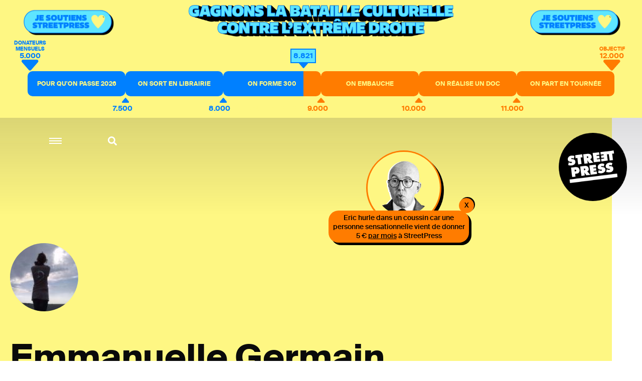

--- FILE ---
content_type: text/html; charset=utf-8
request_url: https://www.streetpress.com/reporter/emmanuelle-germain?pg=1
body_size: 9575
content:
<!doctype html>
<html data-n-head-ssr lang="fr" data-n-head="%7B%22lang%22:%7B%22ssr%22:%22fr%22%7D%7D">
  <head >
    <meta data-n-head="ssr" charset="utf-8"><meta data-n-head="ssr" name="viewport" content="width=device-width, initial-scale = 1.0, maximum-scale=1.0, user-scalable=no"><meta data-n-head="ssr" data-hid="keywords" name="keywords" content="Actualité, info, paris, banlieue, streetpress, street press, magazine urbain, société, politique, site participatif"><meta data-n-head="ssr" data-hid="author" name="author" content="StreetPress"><meta data-n-head="ssr" name="robots" content="max-snippet:-1, max-image-preview:large, max-video-preview:-1"><meta data-n-head="ssr" data-hid="fb:app_id" property="fb:app_id" content="943140015819496"><meta data-n-head="ssr" data-hid="og:type" property="og:type" content="website"><meta data-n-head="ssr" data-hid="og:url" property="og:url" content="https://www.streetpress.com"><meta data-n-head="ssr" data-hid="og:site_name" property="og:site_name" content="StreetPress"><meta data-n-head="ssr" data-hid="og:image" property="og:image" content="https://backend.streetpress.com/sites/default/files/thumbnail.jpg"><meta data-n-head="ssr" property="og:description" content="Retrouvez sur StreetPress nos enquêtes &amp; infos, sur Paris et en banlieue. Et découvrez chaque jour les lieux et les gens qui font l’actu urbaine en Île-de-France."><meta data-n-head="ssr" data-hid="twitter:creator" name="twitter:creator" content="@streetpress"><meta data-n-head="ssr" data-hid="twitter:site" name="twitter:site" content="@streetpress"><meta data-n-head="ssr" data-hid="twitter:image:src" name="twitter:image:src" content="https://backend.streetpress.com/sites/default/files/thumbnail.jpg"><meta data-n-head="ssr" data-hid="facebook-domain-verification" name="facebook-domain-verification" content="las5oamed6nkkqcbkon3g7actj73ov"><meta data-n-head="ssr" data-hid="mobile-web-app-capable" name="mobile-web-app-capable" content="yes"><meta data-n-head="ssr" data-hid="apple-mobile-web-app-title" name="apple-mobile-web-app-title" content="Streetpress.com"><meta data-n-head="ssr" data-hid="theme-color" name="theme-color" content="#FEF783"><meta data-n-head="ssr" data-hid="description" name="description" content="Ma description personnalisée"><meta data-n-head="ssr" data-hid="og:title" name="og:title" content="Emmanuelle Germain"><title>Emmanuelle Germain | StreetPress</title><link data-n-head="ssr" rel="icon" type="image/x-icon" href="/favicon.ico"><link data-n-head="ssr" rel="stylesheet" href="https://use.typekit.net/zze5bfz.css"><link data-n-head="ssr" rel="manifest" href="/_nuxt/manifest.ccfa51f6.json"><link data-n-head="ssr" rel="shortcut icon" href="/_nuxt/icons/icon_64.aw0ww2a00w0.png"><link data-n-head="ssr" rel="apple-touch-icon" href="/_nuxt/icons/icon_512.aw0ww2a00w0.png" sizes="512x512"><script data-n-head="ssr" src="axeptio.js"></script><script data-n-head="ssr" data-hid="gtm-script">if(!window._gtm_init){window._gtm_init=1;(function(w,n,d,m,e,p){w[d]=(w[d]==1||n[d]=='yes'||n[d]==1||n[m]==1||(w[e]&&w[e][p]&&w[e][p]()))?1:0})(window,navigator,'doNotTrack','msDoNotTrack','external','msTrackingProtectionEnabled');(function(w,d,s,l,x,y){w[x]={};w._gtm_inject=function(i){if(w.doNotTrack||w[x][i])return;w[x][i]=1;w[l]=w[l]||[];w[l].push({'gtm.start':new Date().getTime(),event:'gtm.js'});var f=d.getElementsByTagName(s)[0],j=d.createElement(s);j.async=true;j.src='https://www.googletagmanager.com/gtm.js?id='+i;f.parentNode.insertBefore(j,f);};w[y]('GTM-ZRCYXT3R5N')})(window,document,'script','dataLayer','_gtm_ids','_gtm_inject')}</script><link rel="preload" href="/_nuxt/b7b8be6.js" as="script"><link rel="preload" href="/_nuxt/2ab07e8.js" as="script"><link rel="preload" href="/_nuxt/css/764eb96.css" as="style"><link rel="preload" href="/_nuxt/a223c23.js" as="script"><link rel="preload" href="/_nuxt/css/367c576.css" as="style"><link rel="preload" href="/_nuxt/a5707be.js" as="script"><link rel="preload" href="/_nuxt/fonts/suisseintl-black-webfont.b1829b7.woff2" as="font" type="font/woff2" crossorigin><link rel="preload" href="/_nuxt/fonts/suisseintl-bold-webfont.b1e33dc.woff2" as="font" type="font/woff2" crossorigin><link rel="preload" href="/_nuxt/fonts/suisseintl-bold-webfont.166a9a8.woff" as="font" type="font/woff" crossorigin><link rel="preload" href="/_nuxt/fonts/suisseintl-black-webfont.947e826.woff" as="font" type="font/woff" crossorigin><link rel="preload" href="/_nuxt/fonts/suisseintl-book-webfont.7a6afd8.woff2" as="font" type="font/woff2" crossorigin><link rel="preload" href="/_nuxt/fonts/suisseintl-book-webfont.dfd18ec.woff" as="font" type="font/woff" crossorigin><link rel="preload" href="/_nuxt/fonts/suisseintl-light-webfont.4e8f3b7.woff2" as="font" type="font/woff2" crossorigin><link rel="preload" href="/_nuxt/fonts/suisseintl-light-webfont.39685d1.woff" as="font" type="font/woff" crossorigin><link rel="preload" href="/_nuxt/fonts/suisseintl-medium-webfont.1a2c66a.woff2" as="font" type="font/woff2" crossorigin><link rel="preload" href="/_nuxt/fonts/suisseintl-regular-webfont.b2ffde9.woff2" as="font" type="font/woff2" crossorigin><link rel="preload" href="/_nuxt/fonts/suisseintl-regular-webfont.b288581.woff" as="font" type="font/woff" crossorigin><link rel="preload" href="/_nuxt/fonts/suisseintl-medium-webfont.7eed569.woff" as="font" type="font/woff" crossorigin><link rel="preload" href="/_nuxt/fonts/suisseintl-semibold-webfont.600a479.woff" as="font" type="font/woff" crossorigin><link rel="preload" href="/_nuxt/fonts/suisseintl-semibold-webfont.d696b7d.woff2" as="font" type="font/woff2" crossorigin><link rel="preload" href="/_nuxt/fonts/suisseintl-ultralight-webfont.90bbad5.woff2" as="font" type="font/woff2" crossorigin><link rel="preload" href="/_nuxt/fonts/suisseintl-thin-webfont.ab71a13.woff2" as="font" type="font/woff2" crossorigin><link rel="preload" href="/_nuxt/fonts/suisseintl-ultralight-webfont.6cd0be1.woff" as="font" type="font/woff" crossorigin><link rel="preload" href="/_nuxt/fonts/suisseintl-thin-webfont.9bb2b51.woff" as="font" type="font/woff" crossorigin><link rel="preload" href="/_nuxt/fonts/fa-brands-400.8b7a9af.woff" as="font" type="font/woff" crossorigin><link rel="preload" href="/_nuxt/fonts/fa-brands-400.ec0716a.eot" as="font" type="font/eot" crossorigin><link rel="preload" href="/_nuxt/fonts/fa-brands-400.659c4d5.woff2" as="font" type="font/woff2" crossorigin><link rel="preload" href="/_nuxt/fonts/fa-regular-400.6493321.eot" as="font" type="font/eot" crossorigin><link rel="preload" href="/_nuxt/fonts/fa-regular-400.bdadb6c.woff2" as="font" type="font/woff2" crossorigin><link rel="preload" href="/_nuxt/fonts/fa-regular-400.0b5e3a5.woff" as="font" type="font/woff" crossorigin><link rel="preload" href="/_nuxt/fonts/fa-regular-400.b48c48e.ttf" as="font" type="font/ttf" crossorigin><link rel="preload" href="/_nuxt/fonts/fa-brands-400.b69de69.ttf" as="font" type="font/ttf" crossorigin><link rel="preload" href="/_nuxt/fonts/fa-solid-900.fb49390.woff2" as="font" type="font/woff2" crossorigin><link rel="preload" href="/_nuxt/fonts/fa-solid-900.f29ad00.eot" as="font" type="font/eot" crossorigin><link rel="preload" href="/_nuxt/fonts/fa-solid-900.bcb927a.woff" as="font" type="font/woff" crossorigin><link rel="preload" href="/_nuxt/fonts/fa-solid-900.48f54f6.ttf" as="font" type="font/ttf" crossorigin><link rel="preload" href="/_nuxt/7194806.js" as="script"><link rel="preload" href="/_nuxt/a46dbc1.js" as="script"><link rel="preload" href="/_nuxt/ab320a3.js" as="script"><link rel="stylesheet" href="/_nuxt/css/764eb96.css"><link rel="stylesheet" href="/_nuxt/css/367c576.css">
  </head>
  <body >
    <noscript data-n-head="ssr" data-hid="gtm-noscript" data-pbody="true"><iframe src="https://www.googletagmanager.com/ns.html?id=GTM-ZRCYXT3R5N&" height="0" width="0" style="display:none;visibility:hidden" title="gtm"></iframe></noscript><div data-server-rendered="true" id="__nuxt"><!----><div id="__layout"><div data-v-1ab190d5><div id="SearchPage" class="sidesearch" data-v-1ab190d5 data-v-1ab190d5><button class="closebtn">×</button> <div class="container"><form action="/search" class="forms recherche"><div class="field"><div class="control"><button class="abonner">Chercher</button> <input name="q" type="text" placeholder="Chercher sur StreetPress" class="input"></div></div></form> <p class="txt">En ce moment</p> <ul></ul></div></div> <div class="is-parent is-paddingless" data-v-1ab190d5><div class="column is-child is-paddingless sidemenu" data-v-1ab190d5 data-v-1ab190d5><div class="content-sidemenu"><form action class="forms recherche"><div class="field"><div class="control"><a href><i class="fas fa-search"></i></a> <input type="text" placeholder="Chercher sur StreetPress" class="input"></div></div></form> <div class="mainnav"><ul><li><a href="/" class="nuxt-link-active">Accueil</a></li> <li><a href="/videos">Vidéos</a></li> <li><a href="/covers">Best of</a></li> <li><a href="/newsletters">Newsletters</a></li> <li><a href="/sujet/1741967617-page-club-streetpress-soutien-donateurs">Le club</a></li> <li><a href="/soutenir" class="linkinblue">Soutenez nous <i class="fas fa-heart"></i></a></li></ul> <ul class="bottom-menu"><li><a href="/pourquoi">Pourquoi StreetPress ?</a></li> <li><a href="/contact">Contact</a></li> <li><a href="/mentions">Mentions</a></li> <li><a href="/envoyer-info">Envoyer une info</a></li> <li><a href="/signaler">Signaler un contenu</a></li> <li><a href="/sujet/1634656800-comment-faire-stage-streetpress-journalisme-article">Guide du stagiaire</a></li> <li><a href="/sujet/1633344990-comment-pige-streetpress-article-journalisme-enquete-tarifs">Guide du pigiste</a></li> <li><a href="/sujet/1707315734-sphera-streetpress-reseau-europeen-medias-independants">Un réseau européen</a></li> <li><a href="/abonnement">Devenez abonné à StreetPress</a></li></ul></div> <div class="menu-articles"></div></div></div> <div class="column is-child is-paddingless maincontent" style="position: relative" data-v-1ab190d5><div class="couche" data-v-1ab190d5></div> <header class="header is-absolute" data-v-1ab190d5><div class="nav-search" data-v-1ab190d5><a role="button" aria-label="menu" aria-expanded="false" class="navbar-burger" data-v-1ab190d5><span aria-hidden="true" data-v-1ab190d5></span> <span aria-hidden="true" data-v-1ab190d5></span> <span aria-hidden="true" data-v-1ab190d5></span></a> <a class="search" data-v-1ab190d5><i class="fas fa-search" data-v-1ab190d5></i></a></div> <a href="/" class="logo nuxt-link-active" data-v-1ab190d5><img src="/_nuxt/img/Logo_header.ac217f5.png" alt="" data-v-1ab190d5></a></header> <div data-v-1ab190d5><section class="hero rubrique-header has-background-yellow"><div class="container"><div class="author-photo"><img src="https://backend.streetpress.com/sites/default/files/styles/redacteur/public/pictures/picture-1315-1407514399.jpg?itok=XVrkwB9h" alt></div> <p class="title has-text-black">Emmanuelle Germain</p> <p class="txt bold has-text-black"></p> <div class="column is-child is-7 is-paddingless"><p class="txt has-text-black">Journalist in Australia</p></div> <div class="shareOnSNS"><a href="https://twitter.com/@emma_germain" target="_blank"><i class="fab fa-twitter"></i></a></div></div></section> <section class="rubrique has-background-white resultat"><div class="container"><div class="columns is-parent is-marginless"><div class="column is-child is-2 is-paddingless"><p class="txt">72 résultats</p></div></div></div></section> <div><section class="rubrique has-background-white article-preview-simple" data-v-483ff769><div class="container" data-v-483ff769><div class="columns is-parent is-marginless" data-v-483ff769><div class="column is-child is-2 is-paddingless" data-v-483ff769><p class="date-rub" data-v-483ff769>19/06/2015</p></div> <div class="column is-child is-paddingless" data-v-483ff769><p class="surtitle" data-v-483ff769>En 2014 13.000 Français ont mixé chill et taf dans la plus grande île du monde</p> <p class="title" data-v-483ff769><a href="/sujet/1434125594-conseils-pour-working-holiday-visa-australie" data-v-483ff769>Mes 5 conseils pour réussir son Working Holiday Visa en Australie</a></p> <div class="level" data-v-483ff769><div class="level-left" data-v-483ff769><a href="/sujet/1434125594-conseils-pour-working-holiday-visa-australie" data-v-483ff769><div class="coucheInside" data-v-483ff769></div> <img src="https://backend.streetpress.com/sites/default/files/field/image/wht-pvt-working-holiday-visa-australie_0.jpg" alt="" data-v-483ff769> <!----> <!----></a></div> <div class="level-right" data-v-483ff769><p class="txt" data-v-483ff769>Emma, ancienne stagiaire à StreetPress, est en Working Holiday Visa (permis vacances-travail) en Australie. Elle te dit comment ne pas foirer son expérience vacances - travail au pays des kangourous. </p> <div class="author-name" data-v-483ff769>
                            Par <span data-v-483ff769><a href="/reporter/emmanuelle-germain" class="nuxt-link-active" data-v-483ff769>Emmanuelle Germain </a> <!----></span></div></div></div></div></div></div></section><section class="rubrique has-background-white article-preview-simple" data-v-483ff769><div class="container" data-v-483ff769><div class="columns is-parent is-marginless" data-v-483ff769><div class="column is-child is-2 is-paddingless" data-v-483ff769><p class="date-rub" data-v-483ff769>27/04/2012</p></div> <div class="column is-child is-paddingless" data-v-483ff769><!----> <p class="title" data-v-483ff769><a href="/sujet/news%2F30126-charles-taylor-l-ex-dirigeant-liberien-juge-coupable" data-v-483ff769>Charles Taylor : l'ex-dirigeant libérien jugé coupable</a></p> <div class="level" data-v-483ff769><div class="level-left" data-v-483ff769><a href="/sujet/news%2F30126-charles-taylor-l-ex-dirigeant-liberien-juge-coupable" data-v-483ff769><div class="coucheInside" data-v-483ff769></div> <img src="" alt="" data-v-483ff769> <!----> <!----></a></div> <div class="level-right" data-v-483ff769><p class="txt" data-v-483ff769></p> <div class="author-name" data-v-483ff769>
                            Par <span data-v-483ff769><a href="/reporter/emmanuelle-germain" class="nuxt-link-active" data-v-483ff769>Emmanuelle Germain </a> <!----></span></div></div></div></div></div></div></section><section class="rubrique has-background-white article-preview-simple" data-v-483ff769><div class="container" data-v-483ff769><div class="columns is-parent is-marginless" data-v-483ff769><div class="column is-child is-2 is-paddingless" data-v-483ff769><p class="date-rub" data-v-483ff769>25/04/2012</p></div> <div class="column is-child is-paddingless" data-v-483ff769><!----> <p class="title" data-v-483ff769><a href="/sujet/buzz%2F29803-barack-obama-fait-du-slam" data-v-483ff769>Barack Obama fait du slam </a></p> <div class="level" data-v-483ff769><div class="level-left" data-v-483ff769><a href="/sujet/buzz%2F29803-barack-obama-fait-du-slam" data-v-483ff769><div class="coucheInside" data-v-483ff769></div> <img src="" alt="" data-v-483ff769> <!----> <!----></a></div> <div class="level-right" data-v-483ff769><p class="txt" data-v-483ff769>&lt;iframe width=&quot;560&quot; height=&quot;315&quot; src=&quot;//www.youtube.com/embed/vAFQIciWsF4&quot; frameborder=&quot;0&quot; allowfullscreen&gt;&lt;/iframe&gt;</p> <div class="author-name" data-v-483ff769>
                            Par <span data-v-483ff769><a href="/reporter/emmanuelle-germain" class="nuxt-link-active" data-v-483ff769>Emmanuelle Germain </a> <!----></span></div></div></div></div></div></div></section><section class="rubrique has-background-white article-preview-simple" data-v-483ff769><div class="container" data-v-483ff769><div class="columns is-parent is-marginless" data-v-483ff769><div class="column is-child is-2 is-paddingless" data-v-483ff769><p class="date-rub" data-v-483ff769>25/04/2012</p></div> <div class="column is-child is-paddingless" data-v-483ff769><p class="surtitle" data-v-483ff769>« J'aime pas les Arabes, j'aime pas les Noirs mais toi j't'aime bien, même si t'es Noir ! »</p> <p class="title" data-v-483ff769><a href="/sujet/29786-le-pen-en-tete-a-marly-gomont-l-analyse-de-kamini" data-v-483ff769>Le Pen en tête à Marly-Gomont : l'analyse de Kamini</a></p> <div class="level" data-v-483ff769><div class="level-left" data-v-483ff769><a href="/sujet/29786-le-pen-en-tete-a-marly-gomont-l-analyse-de-kamini" data-v-483ff769><div class="coucheInside" data-v-483ff769></div> <img src="https://backend.streetpress.com/sites/default/files/field/image/imagefield_53e5162d2342f.jpg" alt="" data-v-483ff769> <!----> <!----></a></div> <div class="level-right" data-v-483ff769><p class="txt" data-v-483ff769>Sur StreetPress Kamini n'est pas plus étonné que ça: «Il y a 5 ou 10 ans c'était pareil !» A Marly-Gomont village de 415 habitants qu'il a popularisé grâce à son rap rural Marine Le Pen fait 29%. Qui a dit que la musique adoucit les moeurs ?</p> <div class="author-name" data-v-483ff769>
                            Par <span data-v-483ff769><a href="/reporter/emmanuelle-germain" class="nuxt-link-active" data-v-483ff769>Emmanuelle Germain </a> <!----></span></div></div></div></div></div></div></section><section class="rubrique has-background-white article-preview-simple" data-v-483ff769><div class="container" data-v-483ff769><div class="columns is-parent is-marginless" data-v-483ff769><div class="column is-child is-2 is-paddingless" data-v-483ff769><p class="date-rub" data-v-483ff769>25/04/2012</p></div> <div class="column is-child is-paddingless" data-v-483ff769><!----> <p class="title" data-v-483ff769><a href="/sujet/news%2F29784-mein-kampf-publie-en-allemagne-en-2015" data-v-483ff769>Mein Kampf publié en Allemagne en 2015</a></p> <div class="level" data-v-483ff769><div class="level-left" data-v-483ff769><a href="/sujet/news%2F29784-mein-kampf-publie-en-allemagne-en-2015" data-v-483ff769><div class="coucheInside" data-v-483ff769></div> <img src="" alt="" data-v-483ff769> <!----> <!----></a></div> <div class="level-right" data-v-483ff769><p class="txt" data-v-483ff769></p> <div class="author-name" data-v-483ff769>
                            Par <span data-v-483ff769><a href="/reporter/emmanuelle-germain" class="nuxt-link-active" data-v-483ff769>Emmanuelle Germain </a> <!----></span></div></div></div></div></div></div></section><section class="rubrique has-background-white article-preview-simple" data-v-483ff769><div class="container" data-v-483ff769><div class="columns is-parent is-marginless" data-v-483ff769><div class="column is-child is-2 is-paddingless" data-v-483ff769><p class="date-rub" data-v-483ff769>24/04/2012</p></div> <div class="column is-child is-paddingless" data-v-483ff769><p class="surtitle" data-v-483ff769>« La capitale s'embourgeoise de plus en plus »</p> <p class="title" data-v-483ff769><a href="/sujet/29633-paris-un-monde-electoral-imaginaire" data-v-483ff769>Paris : un monde électoral imaginaire ?</a></p> <div class="level" data-v-483ff769><div class="level-left" data-v-483ff769><a href="/sujet/29633-paris-un-monde-electoral-imaginaire" data-v-483ff769><div class="coucheInside" data-v-483ff769></div> <img src="https://backend.streetpress.com/sites/default/files/field/image/imagefield_53e507322e931.png" alt="" data-v-483ff769> <!----> <!----></a></div> <div class="level-right" data-v-483ff769><p class="txt" data-v-483ff769>À Paris, le FN attire 3 fois moins d'électeurs que dans le reste de la France. Et Hollande atteint presque les 35 %. Comment expliquer une telle différence Paris/Province ? Sur StreetPress, réponse du sociologue Sylvain Crépon.</p> <div class="author-name" data-v-483ff769>
                            Par <span data-v-483ff769><a href="/reporter/emmanuelle-germain" class="nuxt-link-active" data-v-483ff769>Emmanuelle Germain </a> <!----></span></div></div></div></div></div></div></section><section class="rubrique has-background-white article-preview-simple" data-v-483ff769><div class="container" data-v-483ff769><div class="columns is-parent is-marginless" data-v-483ff769><div class="column is-child is-2 is-paddingless" data-v-483ff769><p class="date-rub" data-v-483ff769>23/04/2012</p></div> <div class="column is-child is-paddingless" data-v-483ff769><p class="surtitle" data-v-483ff769>REVUE DU WEB</p> <p class="title" data-v-483ff769><a href="/sujet/revue-du-web%2F29444-cannabis-rachida-dati-lance-un-message-subliminal" data-v-483ff769>Cannabis : Rachida Dati lance un message subliminal ?</a></p> <div class="level" data-v-483ff769><div class="level-left" data-v-483ff769><a href="/sujet/revue-du-web%2F29444-cannabis-rachida-dati-lance-un-message-subliminal" data-v-483ff769><div class="coucheInside" data-v-483ff769></div> <img src="" alt="" data-v-483ff769> <!----> <!----></a></div> <div class="level-right" data-v-483ff769><p class="txt" data-v-483ff769></p> <div class="author-name" data-v-483ff769>
                            Par <span data-v-483ff769><a href="/reporter/emmanuelle-germain" class="nuxt-link-active" data-v-483ff769>Emmanuelle Germain </a> <!----></span></div></div></div></div></div></div></section><section class="rubrique has-background-white article-preview-simple" data-v-483ff769><div class="container" data-v-483ff769><div class="columns is-parent is-marginless" data-v-483ff769><div class="column is-child is-2 is-paddingless" data-v-483ff769><p class="date-rub" data-v-483ff769>19/04/2012</p></div> <div class="column is-child is-paddingless" data-v-483ff769><p class="surtitle" data-v-483ff769>40.000 jeunes civils s'entraînent chaque année</p> <p class="title" data-v-483ff769><a href="/sujet/28944-en-suisse-on-apprend-encore-a-faire-la-guerre" data-v-483ff769>En Suisse, on apprend - encore - à faire la guerre </a></p> <div class="level" data-v-483ff769><div class="level-left" data-v-483ff769><a href="/sujet/28944-en-suisse-on-apprend-encore-a-faire-la-guerre" data-v-483ff769><div class="coucheInside" data-v-483ff769></div> <img src="https://backend.streetpress.com/sites/default/files/field/image/imagefield_53e5152c58b36.png" alt="" data-v-483ff769> <!----> <!----></a></div> <div class="level-right" data-v-483ff769><p class="txt" data-v-483ff769>Le saviez-vous? Tous les Suisses sont astreints au service militaire. 40% des hommes arrivent à en être exemptés, mais pour les autres, les journées sont longues. Sur StreetPress, David raconte : &quot;On attend 90 % du temps, c'est n'importe quoi.</p> <div class="author-name" data-v-483ff769>
                            Par <span data-v-483ff769><a href="/reporter/emmanuelle-germain" class="nuxt-link-active" data-v-483ff769>Emmanuelle Germain </a> <!----></span></div></div></div></div></div></div></section><section class="rubrique has-background-white article-preview-simple" data-v-483ff769><div class="container" data-v-483ff769><div class="columns is-parent is-marginless" data-v-483ff769><div class="column is-child is-2 is-paddingless" data-v-483ff769><p class="date-rub" data-v-483ff769>19/04/2012</p></div> <div class="column is-child is-paddingless" data-v-483ff769><!----> <p class="title" data-v-483ff769><a href="/sujet/news%2F28943-melenchon-candidat-le-plus-rock-de-la-presidentielle" data-v-483ff769>Mélenchon, candidat le plus rock de la présidentielle</a></p> <div class="level" data-v-483ff769><div class="level-left" data-v-483ff769><a href="/sujet/news%2F28943-melenchon-candidat-le-plus-rock-de-la-presidentielle" data-v-483ff769><div class="coucheInside" data-v-483ff769></div> <img src="" alt="" data-v-483ff769> <!----> <!----></a></div> <div class="level-right" data-v-483ff769><p class="txt" data-v-483ff769></p> <div class="author-name" data-v-483ff769>
                            Par <span data-v-483ff769><a href="/reporter/emmanuelle-germain" class="nuxt-link-active" data-v-483ff769>Emmanuelle Germain </a> <!----></span></div></div></div></div></div></div></section><section class="rubrique has-background-white article-preview-simple" data-v-483ff769><div class="container" data-v-483ff769><div class="columns is-parent is-marginless" data-v-483ff769><div class="column is-child is-2 is-paddingless" data-v-483ff769><p class="date-rub" data-v-483ff769>19/04/2012</p></div> <div class="column is-child is-paddingless" data-v-483ff769><!----> <p class="title" data-v-483ff769><a href="/sujet/buzz%2F28926-video-des-scientifiques-font-pousser-des-cheveux-sur-une-souris" data-v-483ff769>Vidéo: Des scientifiques font pousser des cheveux sur une souris</a></p> <div class="level" data-v-483ff769><div class="level-left" data-v-483ff769><a href="/sujet/buzz%2F28926-video-des-scientifiques-font-pousser-des-cheveux-sur-une-souris" data-v-483ff769><div class="coucheInside" data-v-483ff769></div> <img src="" alt="" data-v-483ff769> <!----> <!----></a></div> <div class="level-right" data-v-483ff769><p class="txt" data-v-483ff769>&lt;iframe width=&quot;560&quot; height=&quot;315&quot; src=&quot;//www.youtube.com/embed/haP59TuiAOc&quot; frameborder=&quot;0&quot; allowfullscreen&gt;&lt;/iframe&gt;</p> <div class="author-name" data-v-483ff769>
                            Par <span data-v-483ff769><a href="/reporter/emmanuelle-germain" class="nuxt-link-active" data-v-483ff769>Emmanuelle Germain </a> <!----></span></div></div></div></div></div></div></section></div> <section class="rubrique has-background-black is-ending-button"><a href="/reporter/emmanuelle-germain?pg=1" aria-current="page" class="button nuxt-link-exact-active nuxt-link-active"><span>Voir plus 'emmanuelle-germain'</span> <!----></a></section> <section class="hero has-background-yellow newsletter"><div class="container"><p class="title">Newsletter</p> <div class="sendinblue"><!----> <div id="sib-container" class="sib-container--large sib-container--vertical"><form id="sib-form" method="POST" action="https://910fa8cf.sibforms.com/serve/[base64]" class="forms"><div class="field"><div class="control"><button form="sib-form" type="submit">S’abonner</button> <input type="text" placeholder="Ton mail ou rien" value name="EMAIL" id="EMAIL" data-required="true" required="required" class="input"> <input type="text" placeholder="Ton mail" value name="NOM" id="Nom-foot" class="input" style="display:none;"></div></div> <div class="recaptcha-container"></div></form></div></div></div></section> <footer class="footer"><div class="container nl-foot"><div class="sendinblue"><!----> <div id="sib-container-foot" class="sib-container--large sib-container--vertical"><form id="sib-form-foot" method="POST" action="https://910fa8cf.sibforms.com/serve/[base64]" class="forms"><div class="field"><div class="control"><button form="sib-form-foot" type="submit">
                S’abonner
              </button> <input type="text" placeholder="Ton mail ou rien" value name="EMAIL" id="EMAIL-foot" data-required="true" required="required" class="input"> <input type="text" placeholder="Ton mail" value name="NOM" id="Nom-foot" class="input" style="display:none;"></div></div> <div class="recaptcha-container"></div></form></div></div></div> <div class="bottom"><ul class="sns"><li><a href="https://www.facebook.com/StreetPress/" target="_blank"><i class="fab fa-facebook-f"></i></a></li> <li><a href="https://twitter.com/streetpress" target="_blank"><i class="fab fa-twitter"></i></a></li> <li><a href="https://www.instagram.com/streetpress" target="_blank"><i class="fab fa-instagram"></i></a></li> <li><a href="https://www.youtube.com/user/StreetPressTV" target="_blank"><i class="fab fa-youtube"></i></a></li> <li><a href="https://backend.streetpress.com/rss.xml"><i class="fa fa-rss"></i></a></li></ul> <ul><li><a href="/rubriques/enquetes">Enquêtes</a></li> <li><a href="/rubriques/lieux">Lieux</a></li> <li><a href="/rubriques/gens">Gens</a></li> <li><a href="/rubriques/streetvox">Street Vox</a></li> <li><a href="/videos">Vidéos</a></li> <li><a href="/covers">Best of</a></li> <li><a href="/contact">Contact</a></li> <li><a href="https://www.captation-video.fr/" target="_blank" title="Captation vidéo">Captation Vidéo</a></li> <li><a href="https://www.streetprod.tv" target="_blank" title="StreetProd">StreetProd</a></li></ul></div></footer></div></div></div></div></div></div><script>window.__NUXT__=(function(a,b,c,d,e,f,g,h,i,j,k,l,m,n,o,p,q,r,s,t,u,v,w,x,y,z,A,B,C,D,E,F,G,H,I,J,K,L,M,N,O,P,Q,R,S,T,U,V,W,X,Y,Z,_,$,aa,ab,ac,ad,ae,af,ag,ah,ai,aj,ak,al,am,an,ao,ap,aq,ar,as,at,au,av,aw,ax,ay,az,aA,aB,aC,aD,aE,aF,aG,aH,aI,aJ,aK,aL,aM){return {layout:"default",data:[{user:{uid:n,nom:q,thirtysigns:o,biographie:r,twitter:s,alias:t,slug:p,realpathpicture:u,articles:[{vid:ae,uid:n,title:"Mes 5 conseils pour réussir son Working Holiday Visa en Australie",log:c,status:a,comment:m,promote:k,sticky:k,nid:ae,type:w,language:af,created:"1434705636",changed:ag,tnid:k,translate:k,revision_timestamp:ag,revision_uid:"2985",field_image:{und:[{fid:"10134",uid:x,filename:"wht-pvt-working-holiday-visa-australie.jpg",uri:"public:\u002F\u002Ffield\u002Fimage\u002Fwht-pvt-working-holiday-visa-australie_0.jpg",filemime:ah,filesize:"234923",status:a,timestamp:"1434704940",type:L,field_file_image_alt_text:[],field_file_image_title_text:[],field_file_image_credits:[],field_file_image_auteur_ref:[],field_file_image_lien:[],rdf_mapping:[],title:"wht pvt australie",alt:"working holiday visa ",metadata:{height:600,width:1700},height:"600",width:"1700"}]},field_article_format:[],name:p,picture:y,data:v,realpathpicture:"https:\u002F\u002Fbackend.streetpress.com\u002Fsites\u002Fdefault\u002Ffiles\u002Ffield\u002Fimage\u002Fwht-pvt-working-holiday-visa-australie_0.jpg",alias:"1434125594-conseils-pour-working-holiday-visa-australie",chapo:"Emma, ancienne stagiaire à StreetPress, est en Working Holiday Visa (permis vacances-travail) en Australie. Elle te dit comment ne pas foirer son expérience vacances - travail au pays des kangourous. ",soustitre:"En 2014 13.000 Français ont mixé chill et taf dans la plus grande île du monde",auteurs:[{uid:n,nom:q,thirtysigns:o,biographie:r,twitter:s,alias:t,slug:p,realpathpicture:u}],video:{vid:ai,uid:aj,title:"kangouroo remi ",log:c,status:a,comment:a,promote:k,sticky:k,nid:ai,type:G,language:af,created:S,changed:S,tnid:k,translate:k,revision_timestamp:S,revision_uid:aj,body:[],field_video_iframe:{und:[{value:"\u003Ciframe src=\"\u002F\u002Fgiphy.com\u002Fembed\u002FwWGPZ3Tw7tXOM\" width=\"480\" height=\"347\" frameBorder=\"0\" style=\"max-width: 100%\" class=\"giphy-embed\" webkitAllowFullScreen mozallowfullscreen allowFullScreen\u003E\u003C\u002Fiframe\u003E",format:o,safe_value:"&lt;iframe src=&quot;\u002F\u002Fgiphy.com\u002Fembed\u002FwWGPZ3Tw7tXOM&quot; width=&quot;480&quot; height=&quot;347&quot; frameBorder=&quot;0&quot; style=&quot;max-width: 100%&quot; class=&quot;giphy-embed&quot; webkitAllowFullScreen mozallowfullscreen allowFullScreen&gt;&lt;\u002Fiframe&gt;"}]},field_video_image:[],field_video_streetpress:{und:[{value:k}]},field_youtube_id:[],field_duree:[],field_boucle_ba:[],rdf_mapping:{rdftype:["sioc:Item","foaf:Document"],title:{predicates:["dc:title"]},created:{predicates:["dc:date","dc:created"],datatype:T,callback:U},changed:{predicates:["dc:modified"],datatype:T,callback:U},body:{predicates:["content:encoded"]},uid:{predicates:["sioc:has_creator"],type:b},name:{predicates:["foaf:name"]},comment_count:{predicates:["sioc:num_replies"],datatype:"xsd:integer"},last_activity:{predicates:["sioc:last_activity_date"],datatype:T,callback:U}},name:"tomas-statius",picture:"11439",data:v,youtube_id:o,duree:o,video_loop:"https:\u002F\u002Fbackend.streetpress.com\u002F"},tags:[{tid:"20",vid:m,name:"Tops",description:c,format:j,weight:k,vocabulary_machine_name:z,field_rubrique_sous_titre:[],field_rubrique_image:[],field_url_map:[],field_image_map:[],field_fichier_map:[],field_image_fichier_map:[],field_iframe_trouver_map:[],field_couleur_hexa:[],field_sous_titre_streetguide:[],field_titre_map:[],field_partenaire:[],rdf_mapping:{rdftype:[d],name:{predicates:[e,f]},description:{predicates:[g]},vid:{predicates:[h],type:b},parent:{predicates:[i],type:b}},status:a,alias:"tops-0"},{tid:"13015",vid:a,name:"working holiday visa",description:o,format:o,weight:k,vocabulary_machine_name:l,rdf_mapping:{rdftype:[d],name:{predicates:[e,f]},description:{predicates:[g]},vid:{predicates:[h],type:b},parent:{predicates:[i],type:b}},status:a,alias:"working-holiday-visa"},{tid:"5173",vid:a,name:"Australie",description:c,format:j,weight:a,vocabulary_machine_name:l,rdf_mapping:{rdftype:[d],name:{predicates:[e,f]},description:{predicates:[g]},vid:{predicates:[h],type:b},parent:{predicates:[i],type:b}},status:a,alias:"australie"},{tid:"9786",vid:a,name:"débrouille",description:c,format:j,weight:a,vocabulary_machine_name:l,rdf_mapping:{rdftype:[d],name:{predicates:[e,f]},description:{predicates:[g]},vid:{predicates:[h],type:b},parent:{predicates:[i],type:b}},status:a,alias:"debrouille"},{tid:"13016",vid:a,name:ak,description:o,format:o,weight:k,vocabulary_machine_name:l,rdf_mapping:{rdftype:[d],name:{predicates:[e,f]},description:{predicates:[g]},vid:{predicates:[h],type:b},parent:{predicates:[i],type:b}},status:a,alias:ak},{tid:"3576",vid:a,name:"job d'été",description:c,format:j,weight:a,vocabulary_machine_name:l,rdf_mapping:{rdftype:[d],name:{predicates:[e,f]},description:{predicates:[g]},vid:{predicates:[h],type:b},parent:{predicates:[i],type:b}},status:a,alias:"job-d-ete"},{tid:M,vid:N,name:O,description:c,format:j,weight:x,vocabulary_machine_name:P,rdf_mapping:{rdftype:[d],name:{predicates:[e,f]},description:{predicates:[g]},vid:{predicates:[h],type:b},parent:{predicates:[i],type:b}},status:a,alias:Q}],image_credits:c},{vid:al,uid:n,title:"Charles Taylor : l'ex-dirigeant libérien jugé coupable",log:c,status:a,comment:m,promote:k,sticky:k,nid:al,type:w,language:A,created:"1335512210",changed:"1335538751",tnid:k,translate:k,revision_timestamp:"1407531820",revision_uid:a,field_image:[],field_article_format:[],name:p,picture:y,data:v,realpathpicture:c,alias:"news\u002F30126-charles-taylor-l-ex-dirigeant-liberien-juge-coupable",chapo:c,soustitre:c,auteurs:[{uid:n,nom:q,thirtysigns:o,biographie:r,twitter:s,alias:t,slug:p,realpathpicture:u}],tags:[{tid:H,vid:m,name:I,description:c,format:j,weight:a,vocabulary_machine_name:z,field_rubrique_sous_titre:[],field_rubrique_image:[],field_url_map:[],field_image_map:[],field_fichier_map:[],field_image_fichier_map:[],field_iframe_trouver_map:[],field_couleur_hexa:[],field_sous_titre_streetguide:[],field_titre_map:[],field_partenaire:[],rdf_mapping:{rdftype:[d],name:{predicates:[e,f]},description:{predicates:[g]},vid:{predicates:[h],type:b},parent:{predicates:[i],type:b}},status:a,alias:J},{tid:V,vid:a,name:W,description:c,format:j,weight:a,vocabulary_machine_name:l,rdf_mapping:{rdftype:[d],name:{predicates:[e,f]},description:{predicates:[g]},vid:{predicates:[h],type:b},parent:{predicates:[i],type:b}},status:a,alias:X},{tid:"8976",vid:a,name:"Charles Taylor procès",description:c,format:j,weight:a,vocabulary_machine_name:l,rdf_mapping:{rdftype:[d],name:{predicates:[e,f]},description:{predicates:[g]},vid:{predicates:[h],type:b},parent:{predicates:[i],type:b}},status:a,alias:"charles-taylor-proces"},{tid:C,vid:a,name:D,description:c,format:j,weight:a,vocabulary_machine_name:l,rdf_mapping:{rdftype:[d],name:{predicates:[e,f]},description:{predicates:[g]},vid:{predicates:[h],type:b},parent:{predicates:[i],type:b}},status:a,alias:E}]},{vid:am,uid:n,title:"Barack Obama fait du slam ",log:c,status:a,comment:m,promote:k,sticky:k,nid:am,type:w,language:A,created:"1335342153",changed:"1335346206",tnid:k,translate:k,revision_timestamp:"1407531782",revision_uid:a,field_image:[],field_article_format:[],name:p,picture:y,data:v,realpathpicture:c,alias:"buzz\u002F29803-barack-obama-fait-du-slam",chapo:"\u003Ciframe width=\"560\" height=\"315\" src=\"\u002F\u002Fwww.youtube.com\u002Fembed\u002FvAFQIciWsF4\" frameborder=\"0\" allowfullscreen\u003E\u003C\u002Fiframe\u003E",soustitre:c,auteurs:[{uid:n,nom:q,thirtysigns:o,biographie:r,twitter:s,alias:t,slug:p,realpathpicture:u}],tags:[{tid:H,vid:m,name:I,description:c,format:j,weight:a,vocabulary_machine_name:z,field_rubrique_sous_titre:[],field_rubrique_image:[],field_url_map:[],field_image_map:[],field_fichier_map:[],field_image_fichier_map:[],field_iframe_trouver_map:[],field_couleur_hexa:[],field_sous_titre_streetguide:[],field_titre_map:[],field_partenaire:[],rdf_mapping:{rdftype:[d],name:{predicates:[e,f]},description:{predicates:[g]},vid:{predicates:[h],type:b},parent:{predicates:[i],type:b}},status:a,alias:J},{tid:R,vid:x,name:an,description:c,format:j,weight:a,vocabulary_machine_name:K,rdf_mapping:{rdftype:[d],name:{predicates:[e,f]},description:{predicates:[g]},vid:{predicates:[h],type:b},parent:{predicates:[i],type:b}},status:a,alias:R},{tid:ao,vid:a,name:G,description:c,format:j,weight:a,vocabulary_machine_name:l,rdf_mapping:{rdftype:[d],name:{predicates:[e,f]},description:{predicates:[g]},vid:{predicates:[h],type:b},parent:{predicates:[i],type:b}},status:a,alias:G},{tid:"530",vid:a,name:"Barack Obama",description:c,format:j,weight:a,vocabulary_machine_name:l,rdf_mapping:{rdftype:[d],name:{predicates:[e,f]},description:{predicates:[g]},vid:{predicates:[h],type:b},parent:{predicates:[i],type:b}},status:a,alias:"barack-obama"},{tid:"587",vid:a,name:"USA",description:c,format:j,weight:a,vocabulary_machine_name:l,rdf_mapping:{rdftype:[d],name:{predicates:[e,f]},description:{predicates:[g]},vid:{predicates:[h],type:b},parent:{predicates:[i],type:b}},status:a,alias:"usa"},{tid:Y,vid:a,name:Z,description:c,format:j,weight:a,vocabulary_machine_name:l,rdf_mapping:{rdftype:[d],name:{predicates:[e,f]},description:{predicates:[g]},vid:{predicates:[h],type:b},parent:{predicates:[i],type:b}},status:a,alias:_}]},{vid:ap,uid:n,title:"Le Pen en tête à Marly-Gomont : l'analyse de Kamini",log:c,status:a,comment:m,promote:k,sticky:k,nid:ap,type:w,language:A,created:"1335340755",changed:"1335348122",tnid:k,translate:k,revision_timestamp:aq,revision_uid:a,field_image:{und:[{fid:"3217",uid:m,filename:"imagefield_53e5162d2342f.jpg",uri:"public:\u002F\u002Ffield\u002Fimage\u002Fimagefield_53e5162d2342f.jpg",filemime:ah,filesize:"61622",status:a,timestamp:aq,type:L,field_file_image_alt_text:[],field_file_image_title_text:[],field_file_image_credits:[],field_file_image_auteur_ref:[],field_file_image_lien:[],rdf_mapping:[],title:ar,alt:ar,metadata:{height:$,width:aa},height:ab,width:ac}]},field_article_format:[],name:p,picture:y,data:v,realpathpicture:"https:\u002F\u002Fbackend.streetpress.com\u002Fsites\u002Fdefault\u002Ffiles\u002Ffield\u002Fimage\u002Fimagefield_53e5162d2342f.jpg",alias:"29786-le-pen-en-tete-a-marly-gomont-l-analyse-de-kamini",chapo:"Sur StreetPress Kamini n'est pas plus étonné que ça: «Il y a 5 ou 10 ans c'était pareil !» A Marly-Gomont village de 415 habitants qu'il a popularisé grâce à son rap rural Marine Le Pen fait 29%. Qui a dit que la musique adoucit les moeurs ?",soustitre:"« J'aime pas les Arabes, j'aime pas les Noirs mais toi j't'aime bien, même si t'es Noir ! »",auteurs:[{uid:n,nom:q,thirtysigns:o,biographie:r,twitter:s,alias:t,slug:p,realpathpicture:u}],tags:[{tid:as,vid:m,name:at,description:c,format:j,weight:m,vocabulary_machine_name:z,field_rubrique_sous_titre:[],field_rubrique_image:[],field_url_map:[],field_image_map:[],field_fichier_map:[],field_image_fichier_map:[],field_iframe_trouver_map:[],field_couleur_hexa:[],field_sous_titre_streetguide:[],field_titre_map:[],field_partenaire:[],rdf_mapping:{rdftype:[d],name:{predicates:[e,f]},description:{predicates:[g]},vid:{predicates:[h],type:b},parent:{predicates:[i],type:b}},status:a,alias:au},{tid:av,vid:a,name:aw,description:c,format:j,weight:a,vocabulary_machine_name:l,rdf_mapping:{rdftype:[d],name:{predicates:[e,f]},description:{predicates:[g]},vid:{predicates:[h],type:b},parent:{predicates:[i],type:b}},status:a,alias:ax},{tid:ay,vid:a,name:az,description:c,format:j,weight:a,vocabulary_machine_name:l,rdf_mapping:{rdftype:[d],name:{predicates:[e,f]},description:{predicates:[g]},vid:{predicates:[h],type:b},parent:{predicates:[i],type:b}},status:a,alias:aA},{tid:F,vid:x,name:ad,description:c,format:j,weight:a,vocabulary_machine_name:K,rdf_mapping:{rdftype:[d],name:{predicates:[e,f]},description:{predicates:[g]},vid:{predicates:[h],type:b},parent:{predicates:[i],type:b}},status:a,alias:F},{tid:"1679",vid:a,name:"Présidentielle",description:c,format:j,weight:a,vocabulary_machine_name:l,rdf_mapping:{rdftype:[d],name:{predicates:[e,f]},description:{predicates:[g]},vid:{predicates:[h],type:b},parent:{predicates:[i],type:b}},status:a,alias:"presidentielle"},{tid:"221",vid:a,name:"Marine Le Pen",description:c,format:j,weight:a,vocabulary_machine_name:l,rdf_mapping:{rdftype:[d],name:{predicates:[e,f]},description:{predicates:[g]},vid:{predicates:[h],type:b},parent:{predicates:[i],type:b}},status:a,alias:"marine-le-pen"},{tid:"4511",vid:a,name:"Kamini",description:c,format:j,weight:a,vocabulary_machine_name:l,rdf_mapping:{rdftype:[d],name:{predicates:[e,f]},description:{predicates:[g]},vid:{predicates:[h],type:b},parent:{predicates:[i],type:b}},status:a,alias:"kamini"},{tid:"4512",vid:a,name:"Marly-Gomont",description:c,format:j,weight:a,vocabulary_machine_name:l,rdf_mapping:{rdftype:[d],name:{predicates:[e,f]},description:{predicates:[g]},vid:{predicates:[h],type:b},parent:{predicates:[i],type:b}},status:a,alias:"marly-gomont"},{tid:Y,vid:a,name:Z,description:c,format:j,weight:a,vocabulary_machine_name:l,rdf_mapping:{rdftype:[d],name:{predicates:[e,f]},description:{predicates:[g]},vid:{predicates:[h],type:b},parent:{predicates:[i],type:b}},status:a,alias:_},{tid:M,vid:N,name:O,description:c,format:j,weight:x,vocabulary_machine_name:P,rdf_mapping:{rdftype:[d],name:{predicates:[e,f]},description:{predicates:[g]},vid:{predicates:[h],type:b},parent:{predicates:[i],type:b}},status:a,alias:Q}],image_credits:c},{vid:aB,uid:n,title:"Mein Kampf publié en Allemagne en 2015",log:c,status:a,comment:m,promote:k,sticky:k,nid:aB,type:w,language:A,created:"1335340015",changed:"1335340575",tnid:k,translate:k,revision_timestamp:"1407519891",revision_uid:a,field_image:[],field_article_format:[],name:p,picture:y,data:v,realpathpicture:c,alias:"news\u002F29784-mein-kampf-publie-en-allemagne-en-2015",chapo:c,soustitre:c,auteurs:[{uid:n,nom:q,thirtysigns:o,biographie:r,twitter:s,alias:t,slug:p,realpathpicture:u}],tags:[{tid:H,vid:m,name:I,description:c,format:j,weight:a,vocabulary_machine_name:z,field_rubrique_sous_titre:[],field_rubrique_image:[],field_url_map:[],field_image_map:[],field_fichier_map:[],field_image_fichier_map:[],field_iframe_trouver_map:[],field_couleur_hexa:[],field_sous_titre_streetguide:[],field_titre_map:[],field_partenaire:[],rdf_mapping:{rdftype:[d],name:{predicates:[e,f]},description:{predicates:[g]},vid:{predicates:[h],type:b},parent:{predicates:[i],type:b}},status:a,alias:J},{tid:V,vid:a,name:W,description:c,format:j,weight:a,vocabulary_machine_name:l,rdf_mapping:{rdftype:[d],name:{predicates:[e,f]},description:{predicates:[g]},vid:{predicates:[h],type:b},parent:{predicates:[i],type:b}},status:a,alias:X},{tid:C,vid:a,name:D,description:c,format:j,weight:a,vocabulary_machine_name:l,rdf_mapping:{rdftype:[d],name:{predicates:[e,f]},description:{predicates:[g]},vid:{predicates:[h],type:b},parent:{predicates:[i],type:b}},status:a,alias:E}]},{vid:aC,uid:n,title:"Paris : un monde électoral imaginaire ?",log:c,status:a,comment:m,promote:k,sticky:k,nid:aC,type:w,language:A,created:"1335267541",changed:"1335294898",tnid:k,translate:k,revision_timestamp:aD,revision_uid:a,field_image:{und:[{fid:"931",uid:m,filename:"imagefield_53e507322e931.png",uri:"public:\u002F\u002Ffield\u002Fimage\u002Fimagefield_53e507322e931.png",filemime:aE,filesize:"384664",status:a,timestamp:aD,type:L,field_file_image_alt_text:[],field_file_image_title_text:[],field_file_image_credits:[],field_file_image_auteur_ref:[],field_file_image_lien:[],rdf_mapping:[],title:aF,alt:aF,metadata:{height:$,width:aa},height:ab,width:ac}]},field_article_format:[],name:p,picture:y,data:v,realpathpicture:"https:\u002F\u002Fbackend.streetpress.com\u002Fsites\u002Fdefault\u002Ffiles\u002Ffield\u002Fimage\u002Fimagefield_53e507322e931.png",alias:"29633-paris-un-monde-electoral-imaginaire",chapo:"À Paris, le FN attire 3 fois moins d'électeurs que dans le reste de la France. Et Hollande atteint presque les 35 %. Comment expliquer une telle différence Paris\u002FProvince ? Sur StreetPress, réponse du sociologue Sylvain Crépon.",soustitre:"« La capitale s'embourgeoise de plus en plus »",auteurs:[{uid:n,nom:q,thirtysigns:o,biographie:r,twitter:s,alias:t,slug:p,realpathpicture:u}],tags:[{tid:as,vid:m,name:at,description:c,format:j,weight:m,vocabulary_machine_name:z,field_rubrique_sous_titre:[],field_rubrique_image:[],field_url_map:[],field_image_map:[],field_fichier_map:[],field_image_fichier_map:[],field_iframe_trouver_map:[],field_couleur_hexa:[],field_sous_titre_streetguide:[],field_titre_map:[],field_partenaire:[],rdf_mapping:{rdftype:[d],name:{predicates:[e,f]},description:{predicates:[g]},vid:{predicates:[h],type:b},parent:{predicates:[i],type:b}},status:a,alias:au},{tid:av,vid:a,name:aw,description:c,format:j,weight:a,vocabulary_machine_name:l,rdf_mapping:{rdftype:[d],name:{predicates:[e,f]},description:{predicates:[g]},vid:{predicates:[h],type:b},parent:{predicates:[i],type:b}},status:a,alias:ax},{tid:"158",vid:a,name:"UMP",description:c,format:j,weight:a,vocabulary_machine_name:l,rdf_mapping:{rdftype:[d],name:{predicates:[e,f]},description:{predicates:[g]},vid:{predicates:[h],type:b},parent:{predicates:[i],type:b}},status:a,alias:"ump"},{tid:"172",vid:a,name:"Île-de-France",description:c,format:j,weight:a,vocabulary_machine_name:l,rdf_mapping:{rdftype:[d],name:{predicates:[e,f]},description:{predicates:[g]},vid:{predicates:[h],type:b},parent:{predicates:[i],type:b}},status:a,alias:"ile-de-france"},{tid:"159",vid:a,name:"PS",description:c,format:j,weight:a,vocabulary_machine_name:l,rdf_mapping:{rdftype:[d],name:{predicates:[e,f]},description:{predicates:[g]},vid:{predicates:[h],type:b},parent:{predicates:[i],type:b}},status:a,alias:"ps"},{tid:"160",vid:a,name:"Paris",description:c,format:j,weight:a,vocabulary_machine_name:l,rdf_mapping:{rdftype:[d],name:{predicates:[e,f]},description:{predicates:[g]},vid:{predicates:[h],type:b},parent:{predicates:[i],type:b}},status:a,alias:"paris"},{tid:ay,vid:a,name:az,description:c,format:j,weight:a,vocabulary_machine_name:l,rdf_mapping:{rdftype:[d],name:{predicates:[e,f]},description:{predicates:[g]},vid:{predicates:[h],type:b},parent:{predicates:[i],type:b}},status:a,alias:aA},{tid:F,vid:x,name:ad,description:c,format:j,weight:a,vocabulary_machine_name:K,rdf_mapping:{rdftype:[d],name:{predicates:[e,f]},description:{predicates:[g]},vid:{predicates:[h],type:b},parent:{predicates:[i],type:b}},status:a,alias:F},{tid:Y,vid:a,name:Z,description:c,format:j,weight:a,vocabulary_machine_name:l,rdf_mapping:{rdftype:[d],name:{predicates:[e,f]},description:{predicates:[g]},vid:{predicates:[h],type:b},parent:{predicates:[i],type:b}},status:a,alias:_},{tid:M,vid:N,name:O,description:c,format:j,weight:x,vocabulary_machine_name:P,rdf_mapping:{rdftype:[d],name:{predicates:[e,f]},description:{predicates:[g]},vid:{predicates:[h],type:b},parent:{predicates:[i],type:b}},status:a,alias:Q}],image_credits:c},{vid:aG,uid:n,title:"Cannabis : Rachida Dati lance un message subliminal ?",log:c,status:a,comment:m,promote:k,sticky:k,nid:aG,type:w,language:A,created:"1335170343",changed:"1335171046",tnid:k,translate:k,revision_timestamp:"1408960190",revision_uid:n,field_image:[],field_article_format:[],name:p,picture:y,data:v,realpathpicture:c,alias:"revue-du-web\u002F29444-cannabis-rachida-dati-lance-un-message-subliminal",chapo:c,soustitre:"REVUE DU WEB",auteurs:[{uid:n,nom:q,thirtysigns:o,biographie:r,twitter:s,alias:t,slug:p,realpathpicture:u}],tags:[{tid:"86",vid:m,name:"Brèves",description:c,format:j,weight:"23",vocabulary_machine_name:z,field_rubrique_sous_titre:[],field_rubrique_image:[],field_url_map:[],field_image_map:[],field_fichier_map:[],field_image_fichier_map:[],field_iframe_trouver_map:[],field_couleur_hexa:[],field_sous_titre_streetguide:[],field_titre_map:[],field_partenaire:[],rdf_mapping:{rdftype:[d],name:{predicates:[e,f]},description:{predicates:[g]},vid:{predicates:[h],type:b},parent:{predicates:[i],type:b}},status:a,alias:"breves"},{tid:"1468",vid:a,name:"Revue du web",description:c,format:j,weight:a,vocabulary_machine_name:l,rdf_mapping:{rdftype:[d],name:{predicates:[e,f]},description:{predicates:[g]},vid:{predicates:[h],type:b},parent:{predicates:[i],type:b}},status:a,alias:"revue-du-web"},{tid:"5195",vid:a,name:"Rachida Dati",description:c,format:j,weight:a,vocabulary_machine_name:l,rdf_mapping:{rdftype:[d],name:{predicates:[e,f]},description:{predicates:[g]},vid:{predicates:[h],type:b},parent:{predicates:[i],type:b}},status:a,alias:"rachida-dati"},{tid:"131",vid:a,name:"Cannabis",description:c,format:j,weight:a,vocabulary_machine_name:l,rdf_mapping:{rdftype:[d],name:{predicates:[e,f]},description:{predicates:[g]},vid:{predicates:[h],type:b},parent:{predicates:[i],type:b}},status:a,alias:"cannabis"},{tid:C,vid:a,name:D,description:c,format:j,weight:a,vocabulary_machine_name:l,rdf_mapping:{rdftype:[d],name:{predicates:[e,f]},description:{predicates:[g]},vid:{predicates:[h],type:b},parent:{predicates:[i],type:b}},status:a,alias:E}]},{vid:aH,uid:n,title:"En Suisse, on apprend - encore - à faire la guerre ",log:c,status:a,comment:m,promote:k,sticky:k,nid:aH,type:w,language:A,created:"1334828117",changed:"1336551023",tnid:k,translate:k,revision_timestamp:aI,revision_uid:a,field_image:{und:[{fid:"2997",uid:m,filename:"imagefield_53e5152c58b36.png",uri:"public:\u002F\u002Ffield\u002Fimage\u002Fimagefield_53e5152c58b36.png",filemime:aE,filesize:"377842",status:a,timestamp:aI,type:L,field_file_image_alt_text:[],field_file_image_title_text:[],field_file_image_credits:[],field_file_image_auteur_ref:[],field_file_image_lien:[],rdf_mapping:[],title:aJ,alt:aJ,metadata:{height:$,width:aa},height:ab,width:ac}]},field_article_format:[],name:p,picture:y,data:v,realpathpicture:"https:\u002F\u002Fbackend.streetpress.com\u002Fsites\u002Fdefault\u002Ffiles\u002Ffield\u002Fimage\u002Fimagefield_53e5152c58b36.png",alias:"28944-en-suisse-on-apprend-encore-a-faire-la-guerre",chapo:"Le saviez-vous? Tous les Suisses sont astreints au service militaire. 40% des hommes arrivent à en être exemptés, mais pour les autres, les journées sont longues. Sur StreetPress, David raconte : \"On attend 90 % du temps, c'est n'importe quoi.",soustitre:"40.000 jeunes civils s'entraînent chaque année",auteurs:[{uid:n,nom:q,thirtysigns:o,biographie:r,twitter:s,alias:t,slug:p,realpathpicture:u}],tags:[{tid:"6",vid:m,name:"Enquête",description:c,format:j,weight:k,vocabulary_machine_name:z,field_rubrique_sous_titre:[],field_rubrique_image:[],field_url_map:[],field_image_map:[],field_fichier_map:[],field_image_fichier_map:[],field_iframe_trouver_map:[],field_couleur_hexa:[],field_sous_titre_streetguide:[],field_titre_map:[],field_partenaire:[],rdf_mapping:{rdftype:[d],name:{predicates:[e,f]},description:{predicates:[g]},vid:{predicates:[h],type:b},parent:{predicates:[i],type:b}},status:a,alias:"enquete"},{tid:"444",vid:a,name:"Armee",description:c,format:j,weight:a,vocabulary_machine_name:l,rdf_mapping:{rdftype:[d],name:{predicates:[e,f]},description:{predicates:[g]},vid:{predicates:[h],type:b},parent:{predicates:[i],type:b}},status:a,alias:"armee"},{tid:"2282",vid:a,name:"Suisse",description:c,format:j,weight:a,vocabulary_machine_name:l,rdf_mapping:{rdftype:[d],name:{predicates:[e,f]},description:{predicates:[g]},vid:{predicates:[h],type:b},parent:{predicates:[i],type:b}},status:a,alias:"suisse"},{tid:C,vid:a,name:D,description:c,format:j,weight:a,vocabulary_machine_name:l,rdf_mapping:{rdftype:[d],name:{predicates:[e,f]},description:{predicates:[g]},vid:{predicates:[h],type:b},parent:{predicates:[i],type:b}},status:a,alias:E},{tid:M,vid:N,name:O,description:c,format:j,weight:x,vocabulary_machine_name:P,rdf_mapping:{rdftype:[d],name:{predicates:[e,f]},description:{predicates:[g]},vid:{predicates:[h],type:b},parent:{predicates:[i],type:b}},status:a,alias:Q}],image_credits:c},{vid:aK,uid:n,title:"Mélenchon, candidat le plus rock de la présidentielle",log:c,status:a,comment:m,promote:k,sticky:k,nid:aK,type:w,language:A,created:"1334827802",changed:"1334829661",tnid:k,translate:k,revision_timestamp:"1407531728",revision_uid:a,field_image:[],field_article_format:[],name:p,picture:y,data:v,realpathpicture:c,alias:"news\u002F28943-melenchon-candidat-le-plus-rock-de-la-presidentielle",chapo:c,soustitre:c,auteurs:[{uid:n,nom:q,thirtysigns:o,biographie:r,twitter:s,alias:t,slug:p,realpathpicture:u}],tags:[{tid:H,vid:m,name:I,description:c,format:j,weight:a,vocabulary_machine_name:z,field_rubrique_sous_titre:[],field_rubrique_image:[],field_url_map:[],field_image_map:[],field_fichier_map:[],field_image_fichier_map:[],field_iframe_trouver_map:[],field_couleur_hexa:[],field_sous_titre_streetguide:[],field_titre_map:[],field_partenaire:[],rdf_mapping:{rdftype:[d],name:{predicates:[e,f]},description:{predicates:[g]},vid:{predicates:[h],type:b},parent:{predicates:[i],type:b}},status:a,alias:J},{tid:V,vid:a,name:W,description:c,format:j,weight:a,vocabulary_machine_name:l,rdf_mapping:{rdftype:[d],name:{predicates:[e,f]},description:{predicates:[g]},vid:{predicates:[h],type:b},parent:{predicates:[i],type:b}},status:a,alias:X},{tid:F,vid:x,name:ad,description:c,format:j,weight:a,vocabulary_machine_name:K,rdf_mapping:{rdftype:[d],name:{predicates:[e,f]},description:{predicates:[g]},vid:{predicates:[h],type:b},parent:{predicates:[i],type:b}},status:a,alias:F},{tid:C,vid:a,name:D,description:c,format:j,weight:a,vocabulary_machine_name:l,rdf_mapping:{rdftype:[d],name:{predicates:[e,f]},description:{predicates:[g]},vid:{predicates:[h],type:b},parent:{predicates:[i],type:b}},status:a,alias:E}]},{vid:aL,uid:n,title:"Vidéo: Des scientifiques font pousser des cheveux sur une souris",log:c,status:a,comment:m,promote:k,sticky:k,nid:aL,type:w,language:A,created:"1334821933",changed:"1334825128",tnid:k,translate:k,revision_timestamp:"1407523176",revision_uid:a,field_image:[],field_article_format:[],name:p,picture:y,data:v,realpathpicture:c,alias:"buzz\u002F28926-video-des-scientifiques-font-pousser-des-cheveux-sur-une-souris",chapo:"\u003Ciframe width=\"560\" height=\"315\" src=\"\u002F\u002Fwww.youtube.com\u002Fembed\u002FhaP59TuiAOc\" frameborder=\"0\" allowfullscreen\u003E\u003C\u002Fiframe\u003E",soustitre:c,auteurs:[{uid:n,nom:q,thirtysigns:o,biographie:r,twitter:s,alias:t,slug:p,realpathpicture:u}],tags:[{tid:H,vid:m,name:I,description:c,format:j,weight:a,vocabulary_machine_name:z,field_rubrique_sous_titre:[],field_rubrique_image:[],field_url_map:[],field_image_map:[],field_fichier_map:[],field_image_fichier_map:[],field_iframe_trouver_map:[],field_couleur_hexa:[],field_sous_titre_streetguide:[],field_titre_map:[],field_partenaire:[],rdf_mapping:{rdftype:[d],name:{predicates:[e,f]},description:{predicates:[g]},vid:{predicates:[h],type:b},parent:{predicates:[i],type:b}},status:a,alias:J},{tid:R,vid:x,name:an,description:c,format:j,weight:a,vocabulary_machine_name:K,rdf_mapping:{rdftype:[d],name:{predicates:[e,f]},description:{predicates:[g]},vid:{predicates:[h],type:b},parent:{predicates:[i],type:b}},status:a,alias:R},{tid:ao,vid:a,name:G,description:c,format:j,weight:a,vocabulary_machine_name:l,rdf_mapping:{rdftype:[d],name:{predicates:[e,f]},description:{predicates:[g]},vid:{predicates:[h],type:b},parent:{predicates:[i],type:b}},status:a,alias:G},{tid:"127",vid:a,name:"santé",description:c,format:j,weight:a,vocabulary_machine_name:l,rdf_mapping:{rdftype:[d],name:{predicates:[e,f]},description:{predicates:[g]},vid:{predicates:[h],type:b},parent:{predicates:[i],type:b}},status:a,alias:"sante"},{tid:"4564",vid:a,name:"Calvitie",description:c,format:j,weight:a,vocabulary_machine_name:l,rdf_mapping:{rdftype:[d],name:{predicates:[e,f]},description:{predicates:[g]},vid:{predicates:[h],type:b},parent:{predicates:[i],type:b}},status:a,alias:"calvitie"},{tid:C,vid:a,name:D,description:c,format:j,weight:a,vocabulary_machine_name:l,rdf_mapping:{rdftype:[d],name:{predicates:[e,f]},description:{predicates:[g]},vid:{predicates:[h],type:b},parent:{predicates:[i],type:b}},status:a,alias:E}]}],total:72}}],fetch:{},error:o,state:{menuOpen:B,cookieConsent:B,searchOpen:B,soutenezBottomOpen:B,soutenezTopOpen:B,soutenezPopinOpen:B,NLEDPopinOpen:B,welcomeBottom:aM,mostread_posts:[],currentArticle:o},serverRendered:aM,routePath:"\u002Freporter\u002Femmanuelle-germain",config:{_app:{basePath:"\u002F",assetsPath:"\u002F_nuxt\u002F",cdnURL:o}}}}("1","rel","","skos:Concept","rdfs:label","skos:prefLabel","skos:definition","skos:inScheme","skos:broader","filtered_html","0","tags","2","1315",null,"emmanuelle-germain","Emmanuelle Germain","Journalist in Australia","emma_germain","reporter\u002Femmanuelle-germain","https:\u002F\u002Fbackend.streetpress.com\u002Fsites\u002Fdefault\u002Ffiles\u002Fstyles\u002Fredacteur\u002Fpublic\u002Fpictures\u002Fpicture-1315-1407514399.jpg?itok=XVrkwB9h","a:1:{s:7:\"contact\";i:0;}","article","3","331","rubriques","und",false,"192","Société","societe","260","video","10","Reportages","reportages","tags_principaux","image","90","4","A la une","tag_miseenavant","la-une","207","1434365419","xsd:dateTime","date_iso8601","119","Actu","actu","156","Politique","politique",326,448,"326","448","2012","8655","fr","1434731112","image\u002Fjpeg","8656","3211","kangourou","4452","4444","buzz","147","1847","1407522347","\"Ça n'empêche que j'ai croisé pas mal d'ordures\"","14","Interviews","interviews","218","FN","fn","932","élection présidentielle","election-presidentielle","714","490","1407518509","image\u002Fpng","La gauche plus forte qu'en 2007 à Paris","6738","1701","1407522090","\"On se croirait dans une parade militaire nord-coréenne.\"","4423","2335",true));</script><script src="/_nuxt/b7b8be6.js" defer></script><script src="/_nuxt/7194806.js" defer></script><script src="/_nuxt/a46dbc1.js" defer></script><script src="/_nuxt/ab320a3.js" defer></script><script src="/_nuxt/2ab07e8.js" defer></script><script src="/_nuxt/a223c23.js" defer></script><script src="/_nuxt/a5707be.js" defer></script><script data-n-head="ssr" src="https://www.google.com/recaptcha/api.js?hl=fr&amp;onload=vueRecaptchaApiLoaded&amp;render=explicit" data-body="true" defer async></script>
  </body>
</html>


--- FILE ---
content_type: text/html; charset=utf-8
request_url: https://www.google.com/recaptcha/api2/anchor?ar=1&k=6LcmW_wcAAAAADx_J4aNPC8mSp9LH-4NQbnJjj32&co=aHR0cHM6Ly93d3cuc3RyZWV0cHJlc3MuY29tOjQ0Mw..&hl=fr&v=9TiwnJFHeuIw_s0wSd3fiKfN&size=normal&anchor-ms=20000&execute-ms=30000&cb=gggpxsir9o1z
body_size: 49123
content:
<!DOCTYPE HTML><html dir="ltr" lang="fr"><head><meta http-equiv="Content-Type" content="text/html; charset=UTF-8">
<meta http-equiv="X-UA-Compatible" content="IE=edge">
<title>reCAPTCHA</title>
<style type="text/css">
/* cyrillic-ext */
@font-face {
  font-family: 'Roboto';
  font-style: normal;
  font-weight: 400;
  font-stretch: 100%;
  src: url(//fonts.gstatic.com/s/roboto/v48/KFO7CnqEu92Fr1ME7kSn66aGLdTylUAMa3GUBHMdazTgWw.woff2) format('woff2');
  unicode-range: U+0460-052F, U+1C80-1C8A, U+20B4, U+2DE0-2DFF, U+A640-A69F, U+FE2E-FE2F;
}
/* cyrillic */
@font-face {
  font-family: 'Roboto';
  font-style: normal;
  font-weight: 400;
  font-stretch: 100%;
  src: url(//fonts.gstatic.com/s/roboto/v48/KFO7CnqEu92Fr1ME7kSn66aGLdTylUAMa3iUBHMdazTgWw.woff2) format('woff2');
  unicode-range: U+0301, U+0400-045F, U+0490-0491, U+04B0-04B1, U+2116;
}
/* greek-ext */
@font-face {
  font-family: 'Roboto';
  font-style: normal;
  font-weight: 400;
  font-stretch: 100%;
  src: url(//fonts.gstatic.com/s/roboto/v48/KFO7CnqEu92Fr1ME7kSn66aGLdTylUAMa3CUBHMdazTgWw.woff2) format('woff2');
  unicode-range: U+1F00-1FFF;
}
/* greek */
@font-face {
  font-family: 'Roboto';
  font-style: normal;
  font-weight: 400;
  font-stretch: 100%;
  src: url(//fonts.gstatic.com/s/roboto/v48/KFO7CnqEu92Fr1ME7kSn66aGLdTylUAMa3-UBHMdazTgWw.woff2) format('woff2');
  unicode-range: U+0370-0377, U+037A-037F, U+0384-038A, U+038C, U+038E-03A1, U+03A3-03FF;
}
/* math */
@font-face {
  font-family: 'Roboto';
  font-style: normal;
  font-weight: 400;
  font-stretch: 100%;
  src: url(//fonts.gstatic.com/s/roboto/v48/KFO7CnqEu92Fr1ME7kSn66aGLdTylUAMawCUBHMdazTgWw.woff2) format('woff2');
  unicode-range: U+0302-0303, U+0305, U+0307-0308, U+0310, U+0312, U+0315, U+031A, U+0326-0327, U+032C, U+032F-0330, U+0332-0333, U+0338, U+033A, U+0346, U+034D, U+0391-03A1, U+03A3-03A9, U+03B1-03C9, U+03D1, U+03D5-03D6, U+03F0-03F1, U+03F4-03F5, U+2016-2017, U+2034-2038, U+203C, U+2040, U+2043, U+2047, U+2050, U+2057, U+205F, U+2070-2071, U+2074-208E, U+2090-209C, U+20D0-20DC, U+20E1, U+20E5-20EF, U+2100-2112, U+2114-2115, U+2117-2121, U+2123-214F, U+2190, U+2192, U+2194-21AE, U+21B0-21E5, U+21F1-21F2, U+21F4-2211, U+2213-2214, U+2216-22FF, U+2308-230B, U+2310, U+2319, U+231C-2321, U+2336-237A, U+237C, U+2395, U+239B-23B7, U+23D0, U+23DC-23E1, U+2474-2475, U+25AF, U+25B3, U+25B7, U+25BD, U+25C1, U+25CA, U+25CC, U+25FB, U+266D-266F, U+27C0-27FF, U+2900-2AFF, U+2B0E-2B11, U+2B30-2B4C, U+2BFE, U+3030, U+FF5B, U+FF5D, U+1D400-1D7FF, U+1EE00-1EEFF;
}
/* symbols */
@font-face {
  font-family: 'Roboto';
  font-style: normal;
  font-weight: 400;
  font-stretch: 100%;
  src: url(//fonts.gstatic.com/s/roboto/v48/KFO7CnqEu92Fr1ME7kSn66aGLdTylUAMaxKUBHMdazTgWw.woff2) format('woff2');
  unicode-range: U+0001-000C, U+000E-001F, U+007F-009F, U+20DD-20E0, U+20E2-20E4, U+2150-218F, U+2190, U+2192, U+2194-2199, U+21AF, U+21E6-21F0, U+21F3, U+2218-2219, U+2299, U+22C4-22C6, U+2300-243F, U+2440-244A, U+2460-24FF, U+25A0-27BF, U+2800-28FF, U+2921-2922, U+2981, U+29BF, U+29EB, U+2B00-2BFF, U+4DC0-4DFF, U+FFF9-FFFB, U+10140-1018E, U+10190-1019C, U+101A0, U+101D0-101FD, U+102E0-102FB, U+10E60-10E7E, U+1D2C0-1D2D3, U+1D2E0-1D37F, U+1F000-1F0FF, U+1F100-1F1AD, U+1F1E6-1F1FF, U+1F30D-1F30F, U+1F315, U+1F31C, U+1F31E, U+1F320-1F32C, U+1F336, U+1F378, U+1F37D, U+1F382, U+1F393-1F39F, U+1F3A7-1F3A8, U+1F3AC-1F3AF, U+1F3C2, U+1F3C4-1F3C6, U+1F3CA-1F3CE, U+1F3D4-1F3E0, U+1F3ED, U+1F3F1-1F3F3, U+1F3F5-1F3F7, U+1F408, U+1F415, U+1F41F, U+1F426, U+1F43F, U+1F441-1F442, U+1F444, U+1F446-1F449, U+1F44C-1F44E, U+1F453, U+1F46A, U+1F47D, U+1F4A3, U+1F4B0, U+1F4B3, U+1F4B9, U+1F4BB, U+1F4BF, U+1F4C8-1F4CB, U+1F4D6, U+1F4DA, U+1F4DF, U+1F4E3-1F4E6, U+1F4EA-1F4ED, U+1F4F7, U+1F4F9-1F4FB, U+1F4FD-1F4FE, U+1F503, U+1F507-1F50B, U+1F50D, U+1F512-1F513, U+1F53E-1F54A, U+1F54F-1F5FA, U+1F610, U+1F650-1F67F, U+1F687, U+1F68D, U+1F691, U+1F694, U+1F698, U+1F6AD, U+1F6B2, U+1F6B9-1F6BA, U+1F6BC, U+1F6C6-1F6CF, U+1F6D3-1F6D7, U+1F6E0-1F6EA, U+1F6F0-1F6F3, U+1F6F7-1F6FC, U+1F700-1F7FF, U+1F800-1F80B, U+1F810-1F847, U+1F850-1F859, U+1F860-1F887, U+1F890-1F8AD, U+1F8B0-1F8BB, U+1F8C0-1F8C1, U+1F900-1F90B, U+1F93B, U+1F946, U+1F984, U+1F996, U+1F9E9, U+1FA00-1FA6F, U+1FA70-1FA7C, U+1FA80-1FA89, U+1FA8F-1FAC6, U+1FACE-1FADC, U+1FADF-1FAE9, U+1FAF0-1FAF8, U+1FB00-1FBFF;
}
/* vietnamese */
@font-face {
  font-family: 'Roboto';
  font-style: normal;
  font-weight: 400;
  font-stretch: 100%;
  src: url(//fonts.gstatic.com/s/roboto/v48/KFO7CnqEu92Fr1ME7kSn66aGLdTylUAMa3OUBHMdazTgWw.woff2) format('woff2');
  unicode-range: U+0102-0103, U+0110-0111, U+0128-0129, U+0168-0169, U+01A0-01A1, U+01AF-01B0, U+0300-0301, U+0303-0304, U+0308-0309, U+0323, U+0329, U+1EA0-1EF9, U+20AB;
}
/* latin-ext */
@font-face {
  font-family: 'Roboto';
  font-style: normal;
  font-weight: 400;
  font-stretch: 100%;
  src: url(//fonts.gstatic.com/s/roboto/v48/KFO7CnqEu92Fr1ME7kSn66aGLdTylUAMa3KUBHMdazTgWw.woff2) format('woff2');
  unicode-range: U+0100-02BA, U+02BD-02C5, U+02C7-02CC, U+02CE-02D7, U+02DD-02FF, U+0304, U+0308, U+0329, U+1D00-1DBF, U+1E00-1E9F, U+1EF2-1EFF, U+2020, U+20A0-20AB, U+20AD-20C0, U+2113, U+2C60-2C7F, U+A720-A7FF;
}
/* latin */
@font-face {
  font-family: 'Roboto';
  font-style: normal;
  font-weight: 400;
  font-stretch: 100%;
  src: url(//fonts.gstatic.com/s/roboto/v48/KFO7CnqEu92Fr1ME7kSn66aGLdTylUAMa3yUBHMdazQ.woff2) format('woff2');
  unicode-range: U+0000-00FF, U+0131, U+0152-0153, U+02BB-02BC, U+02C6, U+02DA, U+02DC, U+0304, U+0308, U+0329, U+2000-206F, U+20AC, U+2122, U+2191, U+2193, U+2212, U+2215, U+FEFF, U+FFFD;
}
/* cyrillic-ext */
@font-face {
  font-family: 'Roboto';
  font-style: normal;
  font-weight: 500;
  font-stretch: 100%;
  src: url(//fonts.gstatic.com/s/roboto/v48/KFO7CnqEu92Fr1ME7kSn66aGLdTylUAMa3GUBHMdazTgWw.woff2) format('woff2');
  unicode-range: U+0460-052F, U+1C80-1C8A, U+20B4, U+2DE0-2DFF, U+A640-A69F, U+FE2E-FE2F;
}
/* cyrillic */
@font-face {
  font-family: 'Roboto';
  font-style: normal;
  font-weight: 500;
  font-stretch: 100%;
  src: url(//fonts.gstatic.com/s/roboto/v48/KFO7CnqEu92Fr1ME7kSn66aGLdTylUAMa3iUBHMdazTgWw.woff2) format('woff2');
  unicode-range: U+0301, U+0400-045F, U+0490-0491, U+04B0-04B1, U+2116;
}
/* greek-ext */
@font-face {
  font-family: 'Roboto';
  font-style: normal;
  font-weight: 500;
  font-stretch: 100%;
  src: url(//fonts.gstatic.com/s/roboto/v48/KFO7CnqEu92Fr1ME7kSn66aGLdTylUAMa3CUBHMdazTgWw.woff2) format('woff2');
  unicode-range: U+1F00-1FFF;
}
/* greek */
@font-face {
  font-family: 'Roboto';
  font-style: normal;
  font-weight: 500;
  font-stretch: 100%;
  src: url(//fonts.gstatic.com/s/roboto/v48/KFO7CnqEu92Fr1ME7kSn66aGLdTylUAMa3-UBHMdazTgWw.woff2) format('woff2');
  unicode-range: U+0370-0377, U+037A-037F, U+0384-038A, U+038C, U+038E-03A1, U+03A3-03FF;
}
/* math */
@font-face {
  font-family: 'Roboto';
  font-style: normal;
  font-weight: 500;
  font-stretch: 100%;
  src: url(//fonts.gstatic.com/s/roboto/v48/KFO7CnqEu92Fr1ME7kSn66aGLdTylUAMawCUBHMdazTgWw.woff2) format('woff2');
  unicode-range: U+0302-0303, U+0305, U+0307-0308, U+0310, U+0312, U+0315, U+031A, U+0326-0327, U+032C, U+032F-0330, U+0332-0333, U+0338, U+033A, U+0346, U+034D, U+0391-03A1, U+03A3-03A9, U+03B1-03C9, U+03D1, U+03D5-03D6, U+03F0-03F1, U+03F4-03F5, U+2016-2017, U+2034-2038, U+203C, U+2040, U+2043, U+2047, U+2050, U+2057, U+205F, U+2070-2071, U+2074-208E, U+2090-209C, U+20D0-20DC, U+20E1, U+20E5-20EF, U+2100-2112, U+2114-2115, U+2117-2121, U+2123-214F, U+2190, U+2192, U+2194-21AE, U+21B0-21E5, U+21F1-21F2, U+21F4-2211, U+2213-2214, U+2216-22FF, U+2308-230B, U+2310, U+2319, U+231C-2321, U+2336-237A, U+237C, U+2395, U+239B-23B7, U+23D0, U+23DC-23E1, U+2474-2475, U+25AF, U+25B3, U+25B7, U+25BD, U+25C1, U+25CA, U+25CC, U+25FB, U+266D-266F, U+27C0-27FF, U+2900-2AFF, U+2B0E-2B11, U+2B30-2B4C, U+2BFE, U+3030, U+FF5B, U+FF5D, U+1D400-1D7FF, U+1EE00-1EEFF;
}
/* symbols */
@font-face {
  font-family: 'Roboto';
  font-style: normal;
  font-weight: 500;
  font-stretch: 100%;
  src: url(//fonts.gstatic.com/s/roboto/v48/KFO7CnqEu92Fr1ME7kSn66aGLdTylUAMaxKUBHMdazTgWw.woff2) format('woff2');
  unicode-range: U+0001-000C, U+000E-001F, U+007F-009F, U+20DD-20E0, U+20E2-20E4, U+2150-218F, U+2190, U+2192, U+2194-2199, U+21AF, U+21E6-21F0, U+21F3, U+2218-2219, U+2299, U+22C4-22C6, U+2300-243F, U+2440-244A, U+2460-24FF, U+25A0-27BF, U+2800-28FF, U+2921-2922, U+2981, U+29BF, U+29EB, U+2B00-2BFF, U+4DC0-4DFF, U+FFF9-FFFB, U+10140-1018E, U+10190-1019C, U+101A0, U+101D0-101FD, U+102E0-102FB, U+10E60-10E7E, U+1D2C0-1D2D3, U+1D2E0-1D37F, U+1F000-1F0FF, U+1F100-1F1AD, U+1F1E6-1F1FF, U+1F30D-1F30F, U+1F315, U+1F31C, U+1F31E, U+1F320-1F32C, U+1F336, U+1F378, U+1F37D, U+1F382, U+1F393-1F39F, U+1F3A7-1F3A8, U+1F3AC-1F3AF, U+1F3C2, U+1F3C4-1F3C6, U+1F3CA-1F3CE, U+1F3D4-1F3E0, U+1F3ED, U+1F3F1-1F3F3, U+1F3F5-1F3F7, U+1F408, U+1F415, U+1F41F, U+1F426, U+1F43F, U+1F441-1F442, U+1F444, U+1F446-1F449, U+1F44C-1F44E, U+1F453, U+1F46A, U+1F47D, U+1F4A3, U+1F4B0, U+1F4B3, U+1F4B9, U+1F4BB, U+1F4BF, U+1F4C8-1F4CB, U+1F4D6, U+1F4DA, U+1F4DF, U+1F4E3-1F4E6, U+1F4EA-1F4ED, U+1F4F7, U+1F4F9-1F4FB, U+1F4FD-1F4FE, U+1F503, U+1F507-1F50B, U+1F50D, U+1F512-1F513, U+1F53E-1F54A, U+1F54F-1F5FA, U+1F610, U+1F650-1F67F, U+1F687, U+1F68D, U+1F691, U+1F694, U+1F698, U+1F6AD, U+1F6B2, U+1F6B9-1F6BA, U+1F6BC, U+1F6C6-1F6CF, U+1F6D3-1F6D7, U+1F6E0-1F6EA, U+1F6F0-1F6F3, U+1F6F7-1F6FC, U+1F700-1F7FF, U+1F800-1F80B, U+1F810-1F847, U+1F850-1F859, U+1F860-1F887, U+1F890-1F8AD, U+1F8B0-1F8BB, U+1F8C0-1F8C1, U+1F900-1F90B, U+1F93B, U+1F946, U+1F984, U+1F996, U+1F9E9, U+1FA00-1FA6F, U+1FA70-1FA7C, U+1FA80-1FA89, U+1FA8F-1FAC6, U+1FACE-1FADC, U+1FADF-1FAE9, U+1FAF0-1FAF8, U+1FB00-1FBFF;
}
/* vietnamese */
@font-face {
  font-family: 'Roboto';
  font-style: normal;
  font-weight: 500;
  font-stretch: 100%;
  src: url(//fonts.gstatic.com/s/roboto/v48/KFO7CnqEu92Fr1ME7kSn66aGLdTylUAMa3OUBHMdazTgWw.woff2) format('woff2');
  unicode-range: U+0102-0103, U+0110-0111, U+0128-0129, U+0168-0169, U+01A0-01A1, U+01AF-01B0, U+0300-0301, U+0303-0304, U+0308-0309, U+0323, U+0329, U+1EA0-1EF9, U+20AB;
}
/* latin-ext */
@font-face {
  font-family: 'Roboto';
  font-style: normal;
  font-weight: 500;
  font-stretch: 100%;
  src: url(//fonts.gstatic.com/s/roboto/v48/KFO7CnqEu92Fr1ME7kSn66aGLdTylUAMa3KUBHMdazTgWw.woff2) format('woff2');
  unicode-range: U+0100-02BA, U+02BD-02C5, U+02C7-02CC, U+02CE-02D7, U+02DD-02FF, U+0304, U+0308, U+0329, U+1D00-1DBF, U+1E00-1E9F, U+1EF2-1EFF, U+2020, U+20A0-20AB, U+20AD-20C0, U+2113, U+2C60-2C7F, U+A720-A7FF;
}
/* latin */
@font-face {
  font-family: 'Roboto';
  font-style: normal;
  font-weight: 500;
  font-stretch: 100%;
  src: url(//fonts.gstatic.com/s/roboto/v48/KFO7CnqEu92Fr1ME7kSn66aGLdTylUAMa3yUBHMdazQ.woff2) format('woff2');
  unicode-range: U+0000-00FF, U+0131, U+0152-0153, U+02BB-02BC, U+02C6, U+02DA, U+02DC, U+0304, U+0308, U+0329, U+2000-206F, U+20AC, U+2122, U+2191, U+2193, U+2212, U+2215, U+FEFF, U+FFFD;
}
/* cyrillic-ext */
@font-face {
  font-family: 'Roboto';
  font-style: normal;
  font-weight: 900;
  font-stretch: 100%;
  src: url(//fonts.gstatic.com/s/roboto/v48/KFO7CnqEu92Fr1ME7kSn66aGLdTylUAMa3GUBHMdazTgWw.woff2) format('woff2');
  unicode-range: U+0460-052F, U+1C80-1C8A, U+20B4, U+2DE0-2DFF, U+A640-A69F, U+FE2E-FE2F;
}
/* cyrillic */
@font-face {
  font-family: 'Roboto';
  font-style: normal;
  font-weight: 900;
  font-stretch: 100%;
  src: url(//fonts.gstatic.com/s/roboto/v48/KFO7CnqEu92Fr1ME7kSn66aGLdTylUAMa3iUBHMdazTgWw.woff2) format('woff2');
  unicode-range: U+0301, U+0400-045F, U+0490-0491, U+04B0-04B1, U+2116;
}
/* greek-ext */
@font-face {
  font-family: 'Roboto';
  font-style: normal;
  font-weight: 900;
  font-stretch: 100%;
  src: url(//fonts.gstatic.com/s/roboto/v48/KFO7CnqEu92Fr1ME7kSn66aGLdTylUAMa3CUBHMdazTgWw.woff2) format('woff2');
  unicode-range: U+1F00-1FFF;
}
/* greek */
@font-face {
  font-family: 'Roboto';
  font-style: normal;
  font-weight: 900;
  font-stretch: 100%;
  src: url(//fonts.gstatic.com/s/roboto/v48/KFO7CnqEu92Fr1ME7kSn66aGLdTylUAMa3-UBHMdazTgWw.woff2) format('woff2');
  unicode-range: U+0370-0377, U+037A-037F, U+0384-038A, U+038C, U+038E-03A1, U+03A3-03FF;
}
/* math */
@font-face {
  font-family: 'Roboto';
  font-style: normal;
  font-weight: 900;
  font-stretch: 100%;
  src: url(//fonts.gstatic.com/s/roboto/v48/KFO7CnqEu92Fr1ME7kSn66aGLdTylUAMawCUBHMdazTgWw.woff2) format('woff2');
  unicode-range: U+0302-0303, U+0305, U+0307-0308, U+0310, U+0312, U+0315, U+031A, U+0326-0327, U+032C, U+032F-0330, U+0332-0333, U+0338, U+033A, U+0346, U+034D, U+0391-03A1, U+03A3-03A9, U+03B1-03C9, U+03D1, U+03D5-03D6, U+03F0-03F1, U+03F4-03F5, U+2016-2017, U+2034-2038, U+203C, U+2040, U+2043, U+2047, U+2050, U+2057, U+205F, U+2070-2071, U+2074-208E, U+2090-209C, U+20D0-20DC, U+20E1, U+20E5-20EF, U+2100-2112, U+2114-2115, U+2117-2121, U+2123-214F, U+2190, U+2192, U+2194-21AE, U+21B0-21E5, U+21F1-21F2, U+21F4-2211, U+2213-2214, U+2216-22FF, U+2308-230B, U+2310, U+2319, U+231C-2321, U+2336-237A, U+237C, U+2395, U+239B-23B7, U+23D0, U+23DC-23E1, U+2474-2475, U+25AF, U+25B3, U+25B7, U+25BD, U+25C1, U+25CA, U+25CC, U+25FB, U+266D-266F, U+27C0-27FF, U+2900-2AFF, U+2B0E-2B11, U+2B30-2B4C, U+2BFE, U+3030, U+FF5B, U+FF5D, U+1D400-1D7FF, U+1EE00-1EEFF;
}
/* symbols */
@font-face {
  font-family: 'Roboto';
  font-style: normal;
  font-weight: 900;
  font-stretch: 100%;
  src: url(//fonts.gstatic.com/s/roboto/v48/KFO7CnqEu92Fr1ME7kSn66aGLdTylUAMaxKUBHMdazTgWw.woff2) format('woff2');
  unicode-range: U+0001-000C, U+000E-001F, U+007F-009F, U+20DD-20E0, U+20E2-20E4, U+2150-218F, U+2190, U+2192, U+2194-2199, U+21AF, U+21E6-21F0, U+21F3, U+2218-2219, U+2299, U+22C4-22C6, U+2300-243F, U+2440-244A, U+2460-24FF, U+25A0-27BF, U+2800-28FF, U+2921-2922, U+2981, U+29BF, U+29EB, U+2B00-2BFF, U+4DC0-4DFF, U+FFF9-FFFB, U+10140-1018E, U+10190-1019C, U+101A0, U+101D0-101FD, U+102E0-102FB, U+10E60-10E7E, U+1D2C0-1D2D3, U+1D2E0-1D37F, U+1F000-1F0FF, U+1F100-1F1AD, U+1F1E6-1F1FF, U+1F30D-1F30F, U+1F315, U+1F31C, U+1F31E, U+1F320-1F32C, U+1F336, U+1F378, U+1F37D, U+1F382, U+1F393-1F39F, U+1F3A7-1F3A8, U+1F3AC-1F3AF, U+1F3C2, U+1F3C4-1F3C6, U+1F3CA-1F3CE, U+1F3D4-1F3E0, U+1F3ED, U+1F3F1-1F3F3, U+1F3F5-1F3F7, U+1F408, U+1F415, U+1F41F, U+1F426, U+1F43F, U+1F441-1F442, U+1F444, U+1F446-1F449, U+1F44C-1F44E, U+1F453, U+1F46A, U+1F47D, U+1F4A3, U+1F4B0, U+1F4B3, U+1F4B9, U+1F4BB, U+1F4BF, U+1F4C8-1F4CB, U+1F4D6, U+1F4DA, U+1F4DF, U+1F4E3-1F4E6, U+1F4EA-1F4ED, U+1F4F7, U+1F4F9-1F4FB, U+1F4FD-1F4FE, U+1F503, U+1F507-1F50B, U+1F50D, U+1F512-1F513, U+1F53E-1F54A, U+1F54F-1F5FA, U+1F610, U+1F650-1F67F, U+1F687, U+1F68D, U+1F691, U+1F694, U+1F698, U+1F6AD, U+1F6B2, U+1F6B9-1F6BA, U+1F6BC, U+1F6C6-1F6CF, U+1F6D3-1F6D7, U+1F6E0-1F6EA, U+1F6F0-1F6F3, U+1F6F7-1F6FC, U+1F700-1F7FF, U+1F800-1F80B, U+1F810-1F847, U+1F850-1F859, U+1F860-1F887, U+1F890-1F8AD, U+1F8B0-1F8BB, U+1F8C0-1F8C1, U+1F900-1F90B, U+1F93B, U+1F946, U+1F984, U+1F996, U+1F9E9, U+1FA00-1FA6F, U+1FA70-1FA7C, U+1FA80-1FA89, U+1FA8F-1FAC6, U+1FACE-1FADC, U+1FADF-1FAE9, U+1FAF0-1FAF8, U+1FB00-1FBFF;
}
/* vietnamese */
@font-face {
  font-family: 'Roboto';
  font-style: normal;
  font-weight: 900;
  font-stretch: 100%;
  src: url(//fonts.gstatic.com/s/roboto/v48/KFO7CnqEu92Fr1ME7kSn66aGLdTylUAMa3OUBHMdazTgWw.woff2) format('woff2');
  unicode-range: U+0102-0103, U+0110-0111, U+0128-0129, U+0168-0169, U+01A0-01A1, U+01AF-01B0, U+0300-0301, U+0303-0304, U+0308-0309, U+0323, U+0329, U+1EA0-1EF9, U+20AB;
}
/* latin-ext */
@font-face {
  font-family: 'Roboto';
  font-style: normal;
  font-weight: 900;
  font-stretch: 100%;
  src: url(//fonts.gstatic.com/s/roboto/v48/KFO7CnqEu92Fr1ME7kSn66aGLdTylUAMa3KUBHMdazTgWw.woff2) format('woff2');
  unicode-range: U+0100-02BA, U+02BD-02C5, U+02C7-02CC, U+02CE-02D7, U+02DD-02FF, U+0304, U+0308, U+0329, U+1D00-1DBF, U+1E00-1E9F, U+1EF2-1EFF, U+2020, U+20A0-20AB, U+20AD-20C0, U+2113, U+2C60-2C7F, U+A720-A7FF;
}
/* latin */
@font-face {
  font-family: 'Roboto';
  font-style: normal;
  font-weight: 900;
  font-stretch: 100%;
  src: url(//fonts.gstatic.com/s/roboto/v48/KFO7CnqEu92Fr1ME7kSn66aGLdTylUAMa3yUBHMdazQ.woff2) format('woff2');
  unicode-range: U+0000-00FF, U+0131, U+0152-0153, U+02BB-02BC, U+02C6, U+02DA, U+02DC, U+0304, U+0308, U+0329, U+2000-206F, U+20AC, U+2122, U+2191, U+2193, U+2212, U+2215, U+FEFF, U+FFFD;
}

</style>
<link rel="stylesheet" type="text/css" href="https://www.gstatic.com/recaptcha/releases/9TiwnJFHeuIw_s0wSd3fiKfN/styles__ltr.css">
<script nonce="Vho8P__tSKOaMEy99B40-g" type="text/javascript">window['__recaptcha_api'] = 'https://www.google.com/recaptcha/api2/';</script>
<script type="text/javascript" src="https://www.gstatic.com/recaptcha/releases/9TiwnJFHeuIw_s0wSd3fiKfN/recaptcha__fr.js" nonce="Vho8P__tSKOaMEy99B40-g">
      
    </script></head>
<body><div id="rc-anchor-alert" class="rc-anchor-alert"></div>
<input type="hidden" id="recaptcha-token" value="[base64]">
<script type="text/javascript" nonce="Vho8P__tSKOaMEy99B40-g">
      recaptcha.anchor.Main.init("[\x22ainput\x22,[\x22bgdata\x22,\x22\x22,\[base64]/[base64]/[base64]/[base64]/cjw8ejpyPj4+eil9Y2F0Y2gobCl7dGhyb3cgbDt9fSxIPWZ1bmN0aW9uKHcsdCx6KXtpZih3PT0xOTR8fHc9PTIwOCl0LnZbd10/dC52W3ddLmNvbmNhdCh6KTp0LnZbd109b2Yoeix0KTtlbHNle2lmKHQuYkImJnchPTMxNylyZXR1cm47dz09NjZ8fHc9PTEyMnx8dz09NDcwfHx3PT00NHx8dz09NDE2fHx3PT0zOTd8fHc9PTQyMXx8dz09Njh8fHc9PTcwfHx3PT0xODQ/[base64]/[base64]/[base64]/bmV3IGRbVl0oSlswXSk6cD09Mj9uZXcgZFtWXShKWzBdLEpbMV0pOnA9PTM/bmV3IGRbVl0oSlswXSxKWzFdLEpbMl0pOnA9PTQ/[base64]/[base64]/[base64]/[base64]\x22,\[base64]\\u003d\\u003d\x22,\[base64]/w6ARwqQbwr7DrDdTw4vDlcOBwqHDmUJEwpDDq8O1LXdnwq3ClcKKdcKwwqZPWGRRwoMJwpTDvjEhwqPCrwZ6UBfDlgjCrQ3Dm8KuLMOaw4gTXQ3CiDjDmCnCgDrDjXM+wo9hwogaw7rCpAvDjBzCncORelHCpl3CrsKTC8KpByB+PXPDoF0bwq3Cm8KQw4/CusOFwpDDgB/[base64]/DqcOKwqlCMMOjwrBGW8Ouw7EAw6khfSsZw7/CqsO2wpPCl8O5ZMORw7szwpPDhMOfw6Z7wqI1wozDsXAyZwLDrsK7WcK/w6VsEcOJdMKURCnDpMOEA1UAwq/CtsK3R8KOGn/DoTvDsMKTa8KYGsOReMOGwqwSw5PDoW9qw54WD8Ogw7zDq8OsbCgSw5TCnsOFXcKWaWATwp92VMOhwqtoIMKBFsOcwp4/w6bCsF8yB8KvGsKKaV/DqsO/CsOMw4DCgy4LEF18GGYCMBcSw4XCjD1fRMOHw5HDtcOiw4fDtsO2S8OewpvDj8ODw5DDqSxOecOjSSvDt8OLw7Yvw7zDoMOMEsKufTvDs1LCgkpBw7nCk8K9w59JL08KOsOZFnzCh8OmwobDmXhzWcOnTDjDvF99w7vCusKwZQTDhV1Bw5bCsi/CojB3D3/CkjMBFxstEsKUw7HDvhbDscKKekpXwr5HwrTCgVEgP8KdIiLDlhsBw4nCnEkAYcOkw53ChQBhWC/ClcKxWC0pUgXCpERxw7pPw7IVckFmw48HOMOiXMKJIwo2AEF1w6PDlMKxaUXDrDwkZzTCuVlOR8K4K8K0w6Zwf3ZEw5Qjw67CiSbCiMKUwrRgTkbDrsKYcl/CuxkGw7d0CB5GCj5/wo/DocOBw5nCqsKow77DqXbCqkZqN8OKwodLZsKLKmHCkHtpwqPCmsOAwp/[base64]/Di8Ksw7xjdMOkw47DvcK2wrbDhWnCmz0IXTDCncOKTSsTwot9wr9Sw4/DlwsMGsOJY3QzTHHCg8OSwpPDnGVqwqFyE3oJKAFLw6d/MzQWw5hyw7YQYS9lwpTDtMKaw5jCvsKDwqNhHsOEwrTCmcKTLSvDuAnDgsOFLcO8TMO9wrnDoMKOYC1lMU/[base64]/DksOjw4Fiwo/CvDbCsMKqw7DCiE3ChMOnKMO5EcOgaDDChMKha8K4IE4LwqZAw4LCg2PDscKCwrNFwpItAnUww7/CucKrw5/CjMKqw4LDlMK6wrFmwp5UYsKVEcOpwq7CusKlw4rCicKSwqciwqPDmHZyOmd0Q8K1w5szw4/Dry7DuDvCuMOXwqrDpEnCr8ObwrULw7TDhnLCtw0zw7AOBcO6a8OGT1XDr8O9wrIaJsOWSUwMf8Kowq1vw5bCjGzDrcO9w5Y3K1B/w50pWE4Ww6xMZMOzLHLDicKmVm3CgsK2BMKpejHDpgLDr8OZw7bCisKyIyx3w6h9wrBlL3VFNcKEPsKNwq/CvcOQaHbClsOnwqsFwo0Vw5RYwrvClcKMfMKSw6LDoXbChUvCqsKrOcKCPzEZw4zDhcKxwoTCrSZ8w6vCgMKIw7IRO8OMH8O5BMOnUCdaYsOpw6PCp38MbsOlVV0Jcg/CpVPDn8KoPmRrw47DgnRWwq1OAAHDhSRSwq/[base64]/DocKiXjhRw4vCvcOVIXDChMO+BMK6KcO9wp50wqVKVcK0w6HDgMOCWcKkMwPCkGPCuMOFwogkwqp0w6xfw6rCnXXDt1jCozjCpzDDhsKOcMOtwqTCu8OZwqLDnsO8w4nDklA9MMOoZFLDiTEuwpzCnDpOwr9IJ0nCkTnCt1jCh8O/V8OsC8OgXsOaZgYCXVYtwqQgGMKNwr/DuXcyw7tfw6nDhsK3d8KDw4NUw7PDvj7CmSNBDgDDim7CtDA6w4dvw5hObEPCj8O+w4jCosK/w6Uvwq/[base64]/CRECCMOnwqTCqsOES8OoUhUeGlvCt8OPM8O1DsKgwocYVcOYwrBtB8KOwrQyPysgN2oiXmMwdsOEbk/Cl07DsgBPw7kCwqzChsOLS387w4IZfMKtw7/DlsK4w4XCp8O3w4zDu8OLLsOzwo82wrzCtGjDucKdS8O0DsOjXCLCgEgLw5ELesOewoHCt0oZwosXW8O6ISDDo8ONw6Z0wqvDhkAXw7/[base64]/Di8Oqw7sqwojDlcKawrUDw6AKw6XCiV7CqsKBSFLCg1fCqXU2w7TDlsK4w4dEQMK/w6TChEAiw5XCk8KkwrxUw73ChGdlMsO2WwTDlcKINsO3w6Ukw6IdHX7DvcKmHTrCsUNnwq8Wb8K2wqfDsQnDksKpwpZ2w4PDrhYawpk+w5fDmxXDnVDDgcKIw6fCgQ/[base64]/CtsKiDHRdw6bCgxnChMKmwrIfGMOOw4jCsV4oe8KDf1fCssOGasORw7kvw755w5ppw6MvF8Okazo8woJzw5nClMOHUXkpw6bCrWgZXcK8w5vClMKBw7ULEnbChMOyDMOLMzHClQ/DjUjDqsKsKW/CnRnCpFbCp8KIwo7CuR5IU3VjaAIhJ8OkasKDwofCqDrDsRYNw4rCkTxjenDCgg/DjsOxw7XCkk5BIcO4w6tSwphmwr7Cv8Obw4chHsK2fg0Uw4Y8w6nCgcO5JT41ez8Nw68EwrsdwpvDmFvCscOIw5InDMK8w5TCnGnCvEjDhMK0cEvCqB9iWCnDusKzHhopeVjCo8KZa0p+b8O/wqVrNsOEw5zCtjrDrVBGw4N0EEdAw6xAaXnCsSXCimjDnsKWw4jCmHFqI2LCglYNw6TCp8KGW35cN07DijFUR8KYw4TDmELCiFnDksKgw7TDnWzCsUPDgcOAwrjDk8KMb8OswqNzD2s5XW3Cu2fCunB+w5LDpcOUBA05CsOew5HCuUHDr3BCwqnDuUd+asOZLX/CmAvCusKFLcOUCznDgMKlWcKiPcKBw7DDjCUPKynDn049wqhewr3DjcKBHcKlPcOXbMKMw6LDlMKCwpx0w5VWw7rCu3XDjhAbWhQ5w4gTwoTCtzFeDWlvaXw5wrsuX0J/NMOEwpPCuyjCvwQrK8K/w7d+w7ZXwoXDpMOkw4xPEHfDusKGLFfClR4owoZMwozCksKlfsOtw7JcwozClGwRL8O8w4zDpk7DgzjDuMKFwpFrwolrN3NnwrzDtcKYw5zCsDpSw7PDpcKZwotcRwNFwoDDpBXCkghFw4jChQrDryR/w4vCngXCp1dQw4PCj27CgMO0MsOfBcKdw63DhETDpsORN8OHUnNPwrfDgm3CrsK2wpDDlMKaPsOVwqXDoiZdPcKkwprCp8KRSMO/w4LCgcO9AcKAwo9yw5F5TBJEAMOJF8OswpBtwoNnwockSTZ8JlrDrCbDl8KTwpsvw5EFwqrDtl98f37DkG1yD8OAJARzXsKGE8KywovCo8ORw4DDnVYKSMOqwo/[base64]/CkcK9V8O/w5/[base64]/[base64]/DhsObwoXDisOdXTkobMOMVBXCjcO0wqFDDsK5wo1uwr8MwqXCv8OtDHfDqMK+TTIbZMOuw7IzTm1xNV3CqUzCgVEEwo4pwrtSIyITDMKrwpF4FnDChBfCujcawpR8AAHDiMOKf1XDucKIIVzDtcKow5BPJ2YMWUMGXgDCuMOawr3CiHzClMKKbcO/[base64]/DtSfCoktewpcLYsO3KilTw6XDuHDCsxVlR0bCjk8yS8Kjb8KEwozDuF4LwrxFQsKhw4LDrMK+GcKVw7bDgcKrw5d8w7FnY8OzwqXDtMKsBQBrR8Knb8KCF8OuwrlqdXlRw5Mewos2VghaKjbDmkV4S8KrYWwLV0Miw5pdBcK/w7jCs8O4djEAw5toNMKDF8KDwoEncQLChzBzIsKtajnDpsOZJ8ONwpZDKsKqw5nDnC8ew60Nw51jc8KuMg7Cn8OkAsKgwrnDg8Omwo0SfEzCnH7DmzMmwrwMw6PCi8K6fnXDvsOrEmbDkMOGGcKLWSbDjllmw59NwpXCoT8OGMOWLEcLwpsAScK/[base64]/DrHnDqWrDgm/[base64]/[base64]/[base64]/DpMKqAcOKw7LCvTzChQ/[base64]/[base64]/CilRxAnjCkCDCuXZsd8Ogc0FXw4DDnSHDqcOrwrIsw7NiwoPDpsOUw4J6THvDv8OrwoTDq2jDhsKPLcKEw7rDsXnClWDDs8O9w43DlR5iHcK6CDTCvF/DmsOvw4PCsToJdG7ChmzCr8OUKsKww5rDsAbCu3LCviBMw5TCucKUVXfCmRdibQ/DqMK6SsK3KijDujPDusK1QMKyNsOww5HDlnkZw5DCrMKdCC82w7TCogzCqEFsw7Rrw7PDhH9TZwHCogbDhjI1N2TDsFXDlVvCnQHDoSE7MT1DD2TDmQoFFDgZw71PS8OjcX88a0vDmHhlwqd1XcO4dcKnV1RbNMOLw4XDsj1oUMKWD8KITcOOw7Q/w6Bbw7DCmUkKwoFuwrvDvCDDvsKSC3/CiAgdw5/[base64]/wpMUJcKZwqfCuMKMw5lfAMKdWg4Xw5VgScOmw6bCsTVwwq/Csz5SwoRFwrTDvsOpw6bDsMKaw77Dhgkzwq3ChgcBLA3CocKxw5UWEmZ/JXTCi13Dp3RjwrJqwpvCi30gwoLClDLDvmPCk8K8ZR/DlmjDmkkOdxvDsMKLSU8Xw7TDsk7DtwbDtVVhw6jDlcOfwrbDlTNmw60uTMOXIsOqw5HCnsOYYMKnUMOPwqDDq8K5d8K6IcOLDcO/[base64]/Cmw/[base64]/ZT/CpGTDvgrCl8ORRMOqwr9UWMOpw7Raa8OGMcOfbX/Dl8OkIwbChWvDhcKMRDTCuhF1wrciwq3ChsKWGVPDu8KOw6t/w7rDjizDpmXCmcKsfVBgW8KhMcOswofDnsOSR8OqLGtvDjRPwp/CkUvDnsO+wpHCt8OXb8KJMRHCmyVxwp/Cu8OhwqvCncKlJQ7DgVIVwrPDtMK7w4FAI2LDgQZ3wrBewqHCryBpOMKFSznDksOKwqRbZlJSQcKRw41Ww7/Ck8KIw6U5wq/Cmghuw4RSDsOZYsOowq1iw6DDssKCwqbCrjUeYxTDtmNwMMOIw73Dhms7McOHGcKvwoHCt2ZbFhrDicK5Ci7CqhYcBcOTw6DDvsKYbG/DolXCn8KnF8OSCGPDmsOnF8OfwpTDnh5Uw6DChcOeOcK9acORw73DogRcGC7DiwbDtBtpw6haw5/[base64]/wojCiMKwDMOoC8KHeEMPwpLDusKmOcOnw6gnwoUAwr/Dq2LCm04lUXI8ScOsw5gSKcKfw5LCocKsw5IQFwJywrvDhSXCicKdQ1k7FEzCoD/DigEmP2t3w6DDv2Ref8KXf8KxOEfCpcO5w5zDmj3CpsOpN07Di8KCwqI+w7ENajRSSS/Dj8O0CsKCdGZMG8Ouw6VVwrLDqxbDnlUTw4nCocO3LsOSH2TDrDZuw612wqrDgcKRfm/Ci14oIcOxwqDCqcObbsOWw4fCnVXDsTwIVsOOTx1vGcK6L8K4wp4pw7oBwrnCtMKEw5LCm3Qyw63DmHxCUsOqwooYEsKuHWwjBMOmw57Dh8O2w7XCnmfDmsKawonDuXjDg2vDrDjDncKzCnPDiQrCjxHDnBVOwplWwrU1wrXDrGxEwqDClUoMw5fDvy/DkHnCkjHCp8KUw5JvwrvCscONHzrCmFjDpwl8IHDDi8OlwpbCm8KjAsK5w45hwqvCmT0tw7zCuXdEQcKow6zCrsKfN8K/wrQLwpvDs8OBRMKUwrPCuW7CksOQJlptCwpTw7nCqh7DkMKVwr9rwp7Cr8Khwr3CosK5w4UxFw09wpMrwrdzBTcJQsKqHXvCnQxPS8Odwqc3w5NUwoLDpR3CsMK/DQHDn8KIw6NHw6gqRMOYwp/CpV5dM8KIwopvYmDCjCJAw4/DnxPDqsKBC8KnMcKKXcOiw7M6wp/CkcO0JMOowqPCmcOlcCYcwrYnwpPDh8OwbcOdw75nwpHCn8KVw6YAcX/Dj8OXIsOBScKsemAAw5lPVi5mwo7DvsKNwp5LfsK1HMOWIsKIwpTDmXTDjmNEw6/DqMOWw6/[base64]/DnDtUBMKIw5kAw4nDlQ5ge8O/JcKyBMK0woHCjsOXWUJGdiTDhmsFF8OTIlPDmzNGwqnDpcOdUMK4w7DCslvCssKow7RUwqBmFsK/[base64]/CrgB9w6HCncKOw5jCvgwtEcO2PDY/Tl4ew5YMMAV7VsKEw7lkBStubkHDtMKZw5HCusO7wrglbksCw5XCvH/DhQjDhsOTwpEUKMOnW1J+w4FCEMK3wp8uNMOLw78GwovDiHzCn8OoE8O7d8K7RsKOY8K7fsO4w7YaQAjDgVbDgwNIwrZbwo4oElc+C8K4McOSJMOBdsO4WMObwqjCmkjCosKhwrILVcOmK8KMwpUjMsOIT8O4wq/DrisWwpkHfjfDgMK9WsOWFMOQwoNaw7rCsMOLFDB7VMKHBcO+fsK1DABMM8KYwrbCmhLDjcOAwrJ9CcOjHl02ScODwpHCnMOgbMOXw7MkJMOTw6Q5eH/Dq03Dn8Oxwo13WcKsw60sPC1Hw7VkJsKDOcOGw6ZMa8KID2kJwpnCn8ObwqJ4w4vDqcKMKnXDrWDCm2ExD8Kow6NwwqDCl3RjQE4IaHwMwqZbP0sCfMO0E1lBGXvCpsOuc8OTwpvCj8OEw7DDnVgRMsKLwpvDhElEIMKKw4ZcFCrCowV8fXUfw5/DrcOYw5PDt3XDsRJjI8KhXlQcwoXDo0A5w7LDux/DsEhRwojDvykIXGfCv2s1wrrDhm7CucKewqoaFMKKw5dMCCXDhxjCvlpRAsKawpESeMOrQjAvNmAnXD7CtEB8DMOeSsO/[base64]/ClMKhw4psO8OfwoBKwr5TwrMuw5rDu8KvJ8ONwrFbw4gSaMOTFMKcw5jDqMKRDkt8wovCnV8YLVVRVcOtSwEpw6bDkWbDh1hDZMKsP8K0YDPDik3DkcOlwpDDn8Obw78PLnPCpwJ0wrR/STclPcKUQmdeDk/[base64]/Du8Kyw68+wovCk8KpwpEwwrIvwo/DoibCkVzDucOZNsKkB0zCkMKKFBjCk8OuO8Kew4oRw7E5RFAjw4waFT7CgcKUw7TDq3x9woxTMcKiOcKUasKGwrcyVQ9vw5fCkMKKJcKgwqLCjcO/UBBLacKhwqTDnsOKw4zDh8KgHVrDlMOnw73CjWXDgwXDuAsjcSvDqsO0wq42XcKzw54EbsOoZsOmwrAbSjHDmg/CmGvClDjDs8OfFg/[base64]/DmTlqwqYnGUnCv0tsM8Oaw7tow6TCgsOxVMO6TDjDp3ZbwqjCvMKfXmZew43Cg00Iw5bCikPDqMKVwrM6JsKVw71dYcOsaDnDnjNowrljw6FRwo3DkDLDmMK7DgjCmBLDo13DvW3CoR1Dwp4AAlDCsWDDu1wDCsORw6/DusKiUCbDnkAjwqfDj8O4w7BFN0LCq8KxRMOWf8OqwrE9QzXCmcO1MzzDvMKrWF5/fMKuw4LDnwrDiMKvw4vCmnrClTQAworDnsOQUsOHw4/CuMKjwq/Cs1rDoRAjHcOxFHvCrETDkkslCMKFah8Aw6hsOmhWYcO9wrfCvMK2XcKtw5HDsXgCwrEuwojCmBTDr8Oiwrtowq/DizTDiBTDuBZzXMOCIVzCjCDDiTbDtcOaw4csw7/Ck8O+aTvDlB4fw6UGWcOGI0TDtm4tTVTCiMKxGW4DwqFKw7QgwowXwrg3c8KwD8Ocwp84wosiO8O1c8OewoQew7HDplIBwo5Xw5fDu8Kpw7/[base64]/DtzXCr23CvMKmF0XClBnDoC5kw6XDpVo8wqcZwp/DtW/DlQxuelDDuzM0wprCmTnDq8ODLj3DsGpZw6pdN0bCvsK7w7NUw7nCmwgzNwIxwoQuf8ObQl/CnsOvwqExUMOFMsKBw7k4wrBuwpdIw4fCvMKjbWTCgDzCmMK9dsKUw7JMw5vCnsKEwq7DvjnCmkTDgmcXKMKgwporwp0Pw6F3UsOgR8OEwr/[base64]/DksOOw6NIwo9/w53CkhoQw4kMwpRhXcKfw6HDoMOyKcOtwpjCp0fDosK4wr/Dl8OsR3TCkMOrw782w6BAw4l6w5A3w67Dj3TDhMKdw4bDpcO+w6XDl8OSwrZywq/DpQvDrlwgwpXDtR/CisOiFCFiCRHDugPDuS4yASphw4LCl8KlwpvDmMK/N8OpBDIKw6JZw5MTw63DmcKDwoB2McOxMF0dOcKgw4lqw7p8UydXwqw5fMOXwoM2w6HDpsK8wrMUwobDs8OFa8O/[base64]/DmMKJIToDw7UYVWzCvsOvw6lhZ8KpwrLDklcZwpJJw6rCim7Du2Fgw4TDphw3GF1uB2k0XsKDw7IfwoE1fcOQwocEwrpsZinCncKgw5pnw5xXLcOow5nCgSRSwrHDmmXCmgFCO2Npw6sPR8O9O8K4w4Agw6IrKMK3w4/Cr2TCozTCqcO5wp/CssOccQjDoxTCqBpewoYqw6NrFiQkwobDpcKuOl9sYcK2wrV5ayEqwqEIBHPCrQVOZMOFwqEXwpdjPcOsVsK7fTcTw7TDhFhICwwzfcOMw79ZV8K1w4/CgHMMwo3CqcOVw7ljw4tRwpHCpcKcwrnCqMOEUkrDg8KLwpdmwo5dwo9jwpV/RMKxW8Kxw4ofw5xBC0fCiEnCisKNcMOjRRcOwpAWQMOcDzHCqBRQX8OvGMOxcMKMR8O1w57DnsOGw7bDisKCI8OLN8OkwpHCqHwewrjDmT3DscOxEHvCjnRYPsOyQMKbwo/CgSNRf8OqcsKGwqoQdcKjXkECAH7ClTxUwp7Du8O5wrd7wohbZ1w+BWbCgUjDk8KTw54MAkBcwrDDgzPDoU1AbzgGfcO3wqNZDBF8AcODw63DocOXfsKOw4RQQ28GCcO3w5srJcK/w7PDq8ORBcOqJi1ewqjDr3HDpMK4KjbCvcKaXkEXwrnDpEHDmxrDnn0qw4BPwqYyw75jwqnCqhnDoxvDqRZaw7w/w7oMwpLDq8K9wpXCt8KiNlbDpcONZzcgw65Nw4VUwoJLw5tVNWlAw4DDgsOUw4HCiMKTwp9/WmJxwpBxVn3Cm8O6woHCg8KDwo4Hw7xSI0tKLgduYhh1w79OwrHCrcKNwo/CgCrDqsKpw5vDt1BPw7U1w6New5PCiyTDpMKsw4rDp8Ogw67CnQU/CcKGTsKCwpt5ccKkw7/Dv8OMO8OGDsKjw7/[base64]/YsKPZcKZwr3DgiMyKsOqPMKhJMKowog6wqzDqn7Cti5twpxKVn/DnARTWlXCjcK9w7sawq43DcO6N8Kuw4zCqMKjcmTCgsOvWsOJRA8wCMOUdw5XNcOSw5Ahw7XDhQ7DmTPDsyt3LHsCVcOSw43CqcOlP3/DkMKuYsOCKcKhw7jDgTMpbR1nwpDDh8O9wrJCw6jDiWLCmCDDv3IzwoPCtGfDozrChGoKw5YfInZFwp3ClQrDvsOmw7bClHPDrcOsAsKxB8K6w5IqR005w7ZXwoQ0bxLDmmnDkAzCi2nDrSbCgsKQd8KZw7sow43Cj2rDg8Ohw6xdwo/CvcOLSiMVUsOpF8OdwrshwolMw4FjcxbDvR/DrMKRVgLDsMKje2VQwqZebMK2wrMhw7pcJxY8w7XChE3CuxPDlcOjMMOnEmjChz9CWsKgw6zCi8OewrDChWg1Hh/Cul7CnsOAwozDliXCqGDClsOGVmXDpkbDqgXCii3Djl3DgsK/wrAAY8K8fnPCgGp2GmPCm8Kpw6c/wpsMScO3wolYwrzCs8ORw6oqw6fDtMKfw73Dq2TDtj0Xwo3DqAfCsgcja1tUcWonwr5hRMKlwrROw6ZPwrzCtgrCrVNyGyRgw5fDkcOmIQYOwrzDl8KVw5LCjcOkKR/Cn8K9amPDpBrDj1jDqMOGw53CrWlaw6AgXD99NcK9J0XDo188X1TDj8OJwqjCjcOgJgnCj8Ofw5omesKQw57CpcK5w7zCrcOmKcO0wrlswrZPwp7CmsKywp3Dl8KWwqnDjMKBwpTCm2ZZDxvDkMOVRsKxemxowosiwobClMKLw57DgjPCgcKGwqbDmQIQdU4JGH/CvEjCn8Olw4Nkw5YpLsKdwq3Cs8OHw5kow4ECwp1GwqRYw79tF8OQW8KuM8OMDsKEw7c9T8OtdsOZw77Dhw7CuMKKPnjDtMKzw4BZwpg9V2tKexHDql1dwp3Ch8OEVV0PwrnDgx7DjjtOLsOPUhxzPSJDacO1RBR/MsKEc8OVfBvCnMO2T3PCi8K5woQMU3PCkcKawqXDt2/DoTjDtFpQwqHCvMKLIsOdBcKhW1vDjMOzZMOUwq/CvhbCp3Vqw6XCr8K0w6vClHTDoyHDp8KDSsKyOBFeP8KswpbCg8Kewr9qw4DDg8OzJcOPw7xgw58QfS/ClsO2w4oJQQ5Mwp1dFBfCtDvCoiLCmhFSw4MSSMKpw7nDkg9UwotwK3TCsCzDhMKEDUQgw44BG8K8wqERecKbw6g8ClPCo2TCuhpbwp3DpcK/w6Mmw6MuMAXDr8KAw6zDlStrwrnCrh/CgsO3AkIBwoB9D8KTw6djUMKRYcOvcMO8wofCn8Ktw64FZcKWw6YtDhrCkDoWOXDDtwRKecKxI8OvNg02w5VdwqvDvcORX8OSw4nDk8OVQcOkcsO0a8KKwrTDlE3DqTwYXglmw4/CkcKUK8K+wo3CnsKqOFg6dEUPFMO+UVrDssKtMn3Cu2R0f8KewrnCu8OTw5pBJsK/DcKPwphPw4M8fRrCt8ORw5TCpMKcVTJHw5IYw5rCvcKwbsKkN8OFR8KeGsK7dWMSwpEoW2QbVi3CmGBFw43DpQVpwr5hP2B6cMOiK8KEwqANXMK0BjFkwqoDQ8OAw68MSMOBw7lBwpwqKwbDi8OFw6NnE8KDw65XZcOWQR3Cv0bCuEXCti/CrArCtQdLcsOZc8OGw4EhLwoyOMKWwq3DsxgGXcKVw4tlGsOzHcOKwpcLwp98wrAKw6XCsU7CqcOXPcKXDsOcAC/DksKJwplWJE7CjHZcw6Fhw6DDm0k5w4I4aUttcW3DkyoIJ8Odd8Knw6xLEMO+w5HDh8KbwqYxbSDCnsK+w6zCi8K5ecKuJiRAMDAowrIlwqQ2w60sw6/CqT3Cg8OMw6gKwrUgIcO+NQDDrhpTwq/CocOjwp3Ckg3Cq1gZUsKOWMKCAsOJMMKYRW3CkQ8NFR4cXGzDvjtZwpLCkMOEX8Kfw7kSaMOsK8KiK8K/bUxhQT8cLwnDoSEVwrp5wrjDix8pLMKIw7HDt8KSPsK+w79nPWMxbMOZwrHCkjbDqhDCk8K1YUF1w7kjwohaKsK6bC/DkcOLw6vCnijDpU90w5XCjnHDij/CmSpPwqvDucK4wqYAw78AacKOPlXCtMKEO8OwwpPDtUsowoLDrsKXHDQZf8OLEU4oY8OLTWrDn8K2w7vDvGJPNyclw4fCgsKYw5lvwq7CnFLChABaw5/CqyFPwq8pbDkaYF/CvcKew7rCvsK4wqYwBHHCuiVSwoxoD8KNTcK8wpPClTo2cj/[base64]/DmzVfBmBnw68NwpQ3TMO4E2h2Q8K1bUrDoUoRZ8OCwrkAwqPCq8OPRsKkw7LCmsKewp4nPRfCksKSw6rChlLCpDIswo4Jw49Ow7fDklPClMOpNcKNw4AnTsKpS8KswopMO8OcwrBdw6zCgsO6w53DrnbDvGk/TcKkw6k2CE3DjsK5AsOtWMOocGwYKw/[base64]/[base64]/HjoLwo/DgmlOGMKgw50YY8KAYknDohTCgUvCgUc8MG3CvMOWwqMUYMOjEy3ChMK7PWlcwr7DnMKEw6vDrGPDgjB0w44xacKfJMOKQR8cwpjCoS3DocOAEE7Dg0FrwrHDksKOwo0GJMOFa3rCisKuYUzCo2hme8OGKMKRwqbCh8KCJMKuPcOPK1hEwrnCssK+wp/[base64]/JGpLaMO3FsOtwolRw6vDscKowqPDpsKow7jChyhnXBNhAwEWJAt7w7HCnsKfL8OuCCfCqXnClcOSwpPDnUXDpsK1wo4qBgvDqFIzwrFuf8Ojw4tfw6hFFV/Cq8OTJsOIw719PBhCwpTCuMOKMzbCsMOCwq/Dq3bDrsKwFlwGw654w4MFMcOTwqAfF2zCqTgjw7ENScKnYCvCkWDDtjvDkwVCOMOqa8KvT8KzNcOCNcOzw5ErCVRsfxLCmMOzeh7Dv8KHw5XDnBHChMOow4dQQx/Djn7CpxVUwpM+ZsKocsOrwqNKaUw5ZsOdwr5YDMKPdFnDoxTDvD0EKT8yRsK/wqlYW8KKwqFvwp8yw7/CpHV/[base64]/Cv8OswpR0wppYCsO9K8KDLcO4wqDCnMKpw5zDhGfCoj3DrsKqE8Kjw4rDtsOYS8OEwqB4HCDChUjDjFFYw6rCiy9Cw4nDiMKSBMKPW8OrZ3rCkkTCr8K4EsO1wqRZw6/ChMOJwqPDqhM7OsONEVzChSnDj1/Cm0rDq3A/[base64]/ChMKdwqHCtcKsAD3Cl8O9ZsK/wpZuwojDm8O6wrXCoMO6TBjDhnvCvsKsw64xw5fCtcKiMjUbPXBJwqzCuEdOLwzCu1hswo3Dn8KVw50iIcO+w6lJwpJ7wroXWC7CjsKiwqN1ccK4wqAtQMKEwrdgwojDlR5NE8K/wo3CqcO7w49ewoDDgRnDoXcbLAM3QXjDtcKmw4kdeU0fw7LCisKbw6/CpjvChsO6fls/wq3Dr2cEMsKJwpnDncOtZMO+PMOjwojDj1BdP0rDiB3DtcOUwrjDklPCs8OMJ2TClcKBw5Y/CFzCu1LDgzrDkjnCpzAKw6/[base64]/[base64]/[base64]/CkcKcwrvCkynChF3DinwdwrLDlgZwwpXDtRECRMOiH00ONsKUW8KOHx/[base64]/DksOIU8KuwqPDmcKJFsOlfsKUFxvCssKxw7PDkzViwojCtMKRccO1wopsFsOMwozCoxh2YEY5w7FgVULDogg+w57DkcO/wph0w5zCi8KRwrnDqcOBCUTCuzTCvSfCncO5w6JoMMOHQMOhwqp2JRHCim/DlH84wqZAODjChsO7wpjDvRBpJH1ewqZrwohgwotOZy/[base64]/[base64]/CiyTCrsKrw6YHY8KsDg5WwoTCh8Kuw6bCujzCmVNhw7jDvkk6w7Zbw4fCrMOuKi3Cu8Orw4ZYwrfDnmwhcyzCjUvDmcOzw7TCucKVM8K2w6ZEQ8OGw6DCocOuW0XDpg/Co1x5wpXDnFDDpMKGCjtnD1jCg8O2F8K/[base64]/CvzfCk1hqZMKAw6IkCBTClsOowpVBKi0YwpsWfcO+UhTCulkXw5fDhlDDo0c2J3QdGS/[base64]/WcOXw4kxEcOdw7bDr8O5Th8iwqshIcODw5Few7l/w6/DtEHChy3Cr8KNwqHDmcKSwpjCgX/CnMK5w4nDrMOxS8O2BHA8PxFhKG7Cl2kvwr7DvF7CjMOBJxQ3W8OQDTTDuUTCpDjDjcKGE8OYR0XDicK1XGHCmMOdP8KMNk/[base64]/DuhwgIMOoKcO3wq1Vw6nDnDLDjCHDusKjwpnCn2ZbJ8KvIkBWARLCjsO3wpgLw5TDiMKyI1nCoAoTJsKLw5Vew6ERwolnwo/Dj8OGb1TDrMK1wrrCr37Cn8KkQcOxwoNvw6HDoH7CtcKXdcKtRE9PNcKSwo/DkH9ORMKdesOIwqZKRMO6IkkkEMOwBsO5w4HDmDVkE1pKw5nDl8K9YgPCsMOXw6XDigHDoHzDqQ3Dqxlrw5zDqMOIw7/DqXQfLE8Mw45ITsOQwqFTwq7CoRLDrwPDuXBMZTvDvMKJw6bDpMK/[base64]/DosO2MMKcY8OQw7Q7H8O7OsK+w4cEwoHDjMKiw6vDgTPDsMO6cMKTZnViPBHCu8OoGsOMwqfDucK3wopQw5LDtRE2JF/CggAwbnYrOnoxw7EjE8OVwp03KF/Clh/Dv8KewrZ1wrAxHcKBGBLCsDd3LcKpVD4Fw5zCg8O3eMKNRnhdw5dWI1nCssOnMy/DiDJDwpLCp8Obw6QiwoLCmMKZU8OiV17DvzfCt8OKw7XCqjoSwp/DjcOuwojDlGkpwqhaw7E4XMK7N8KtwojDoTRmw60xwrnDhwIHwqPDjcKndy7Dv8OWA8OcLzNJBEnCpnY4wrzDtMK/T8ObwqDCmMOZNSQFw4FtwpoWNMOVKMKrOBo5JsOeYXoxw6wCAsO5wp3CpVoYSsKsNcOQbMK4w4MBwpoSwpbDhcOtw7TCjQcqGUbCn8K5wpwow5F/PjzCjxvCtMO/[base64]/[base64]/DrMOXw7YJRy8TCkbDqcK3w5/[base64]/Dj1jDkcKeL3pQwqPDiMKhwqDDtMOqJ8KSwoQmUyjDuTpuwobDtFo9VMKQaMKoWB7CsMO4JsO8d8OXwoBBw6bCklHCs8OQUMKwfsOuwqUkKMOtw4NcwpbCnsOycnEWasKgw4hTTcKjd1LDmsO9wqtgZMOZw5/CmSjCqAZgw6UqwqxcasKpacKGFSbDnRpAbMKgwovDv8Kyw6rDmcK6w5zCnCDCllDDncKjwqnCj8Ocw5TCgzvChsKTUcKKNXzDn8Onw7DDq8OHw6/[base64]/wp/DtU3DlMKKw5bCrDbDpB1wXxHCrgctw5lrw4Q5wq7DiyDDjxbDmMK9H8OkwrZowpvDs8Knw7PCsWJIRMKiO8KJw5zCk8OTASdRCVvCo3Avw5fDnGpJw7LCjVDCuxN/[base64]/DksOmw4DDtyo3wrTDhcOTScOuTMOxwqAKX1hXw7bDpMO1wrQLSWTDj8KRwr3Cl38tw5DDocOgEnzDi8OcFRLCk8OTcBrCq1c1wpTCmQjDoXV7w49gVsKlFGVfwrHCgcKpw6zDl8KOw7bDgXARE8KCw6/DqsKtD2Anw7rCtz0Qw5zDmGwTw7zDpsO9V0fDrWzDl8OKKRgsw5HDrMO+wqUdwrHDmMKJwpdew6/DjcKfBW8EMx5bcMKHw5TDqms5w6UPH2TDkcO/fcOdKcO6WgxIwpnDlAZBwrLCjyvDrsOpw6oufcOswqc9R8K4dMKNw6ctw47DqsKpfA7ClMKnw5nDkcOQwpjDu8KGUREww5IESFTDnsK2w6TCpsOIw6zDn8O4w5TCkwvDhBt7wpzDhsO/PzVgLxXDiyYswoDCuMKDw5jDsk/CkcOow5Zvw4XDlcKlw44WJcOhwobCp2HDoG3CkwdKeCXDtF15dXUVwr9WLsO2SisvRifDrsKfw49pw617w6zDgw3ClUPDoMKmw6fClsOzwqZ0U8KpTsKuCUx2T8Kgw43Dq2R4I2nCjsOZAn3DtMOQwq8YwoXCij/Cj17ChHzCrQnClcOWQcKcQ8OvEMK9H8O1Pyodw6kLw5B4Y8K3fsO1KCZ8wozCgcOCw73Djw0wwrogwpDCo8Orwq8WasKpw57Csi7DjmPDnsKDwrZlbsK/wo4xw5rDtMOLwrvCgALCnRYnI8KDwpEkR8ObDMKrSWhOHSsgw6zDjcKbXhYbW8O4wr0cw5QlwpEVOCgWTzILU8KuQcOhwo/Dv8KdwrzCpGPDisO5GsKWOMKnW8KLw7zDicOWw5rCny/Dkwp0PUxmEAzDnMKYasKgNMOSdMOmw5I2C0pneXnCrxDCrU1ywoLDl31hJsKIwrHDkcK0wrlhw4Q0woPDrsKUw6TCosONN8Kbw4rDkMOMw680azHCssKRw7LCo8O/MWfDtMKDw4XDn8KJfAHDox5/wqJQJsO/wqLDnz51w5kIcMOZXGkMU3FawqrDm2ccDcKNSsKjI2IUQnxHFsOMw7TCj8KnfMOVPihgWXfCngk+SR7DtMK3wp7CvF/DnUXDkcOQwpHCpwjDiQHChsOjJsK6IsKuwrXCr8OoEcKmYMOSw7XCkjbCjWHCuUYQw6zCuMOoMyhkwqrDgjBDw6Qkw4l/wr5ULTU0wrUkw5p1TgYYKlDDhk7CmMOKTBQ2w7lBclTDoWwSB8KVQsK0wqnCvwbCu8Ovwo7Cu8OeIcOgTCjDgTJPw5fCn0TDg8OYwpwkw5TDl8OgJ0DDm0kswpzDjX1+ek3CscO9woccwp7Chzhqf8KCw7h4w6jDj8KIw6DCqGYQw4fDsMKOwox/wqtsM8Oqw6zCmcO6P8OTSsKEwqHCoMKYw6hZw4PCs8KYw5B8J8KlZsOgIMOAw5PCnEzCvcOdKT7DsA/Crk8NwqbDj8KhHcOVw5ZgwqQMYVMCwrFGV8K2w71OC1cZw4I3woPDnRvDjcKBFz8vw5HCt2k0J8K0w7zDr8OKwrvDomfDvcKfRj5GwrnDlWZMPMOvwp8awojCusOqw5Jhw4pKwqTCrlYTUTXCjMKyAwtLw7jDvsKxIgNPwr7CtEjCswMCbRvCgGt4GznCuS/CrDlNTH3DjcK/w7TDgD/DuzYwBMKlw7giOMKHwpEKw7rDg8OVLlQFwrnCvkDCgTTDs2vCklkhTMORBsKVwrQlw7XDgRFpwprCocKxw4DDtAXCgxAKEEXCmcOew5YOIAdsHsKew4DDhiXDlXZ5aB7CtsKow6PCi8KVbMOTw6/[base64]/Ch8K0w7bCocOzH0bDtMOoFsOcwqwpR8KoXsKfEcKPHE0IwrYeD8OxE13DgmjDnVjCusOmewvCmV7CtMOmwqzDhkfDnsOkwrkJEn8nwqp/w7wWwpfCq8KQVMK9DcKmIhHDqMKnQsOCVgBNwo/[base64]/[base64]/DsivChMOOwrzCqC59IsOewqzDlzAaSyrDnUwAw7c7CsOyw4RDXWTDi8KnXA4tw656Z8O2w6DDiMKQCsKdSsKgwqHDuMKLYjJmw643ccKWccO+wqrDknbCtcOuw6HCtw5NK8ODPgPCjQENw41pd2l2wpnCiHtPw5fCtcO6w6gff8K/wr3Dr8KfA8OHwrjDssOFw7LCoXDCunBgRknDoMKKKlw2wpzDssKKwplrw43DuMO3w7vCqGZASGU6wqkQwoXCmREIw6w6w4Uqw5vDk8OMCMOS\x22],null,[\x22conf\x22,null,\x226LcmW_wcAAAAADx_J4aNPC8mSp9LH-4NQbnJjj32\x22,0,null,null,null,0,[21,125,63,73,95,87,41,43,42,83,102,105,109,121],[-3059940,214],0,null,null,null,null,0,null,0,1,700,1,null,0,\x22CvYBEg8I8ajhFRgAOgZUOU5CNWISDwjmjuIVGAA6BlFCb29IYxIPCPeI5jcYADoGb2lsZURkEg8I8M3jFRgBOgZmSVZJaGISDwjiyqA3GAE6BmdMTkNIYxIPCN6/tzcYADoGZWF6dTZkEg8I2NKBMhgAOgZBcTc3dmYSDgi45ZQyGAE6BVFCT0QwEg8I0tuVNxgAOgZmZmFXQWUSDwiV2JQyGAA6BlBxNjBuZBIPCMXziDcYADoGYVhvaWFjEg8IjcqGMhgBOgZPd040dGYSDgiK/Yg3GAA6BU1mSUk0GhkIAxIVHRTwl+M3Dv++pQYZxJ0JGZzijAIZ\x22,0,0,null,null,1,null,0,1],\x22https://www.streetpress.com:443\x22,null,[1,1,1],null,null,null,0,3600,[\x22https://www.google.com/intl/fr/policies/privacy/\x22,\x22https://www.google.com/intl/fr/policies/terms/\x22],\x22xf7AmlB3RL2Q6xm82MBmx3Drz9ee0G5aSXSQlveGP/U\\u003d\x22,0,0,null,1,1768424632837,0,0,[206,139,58],null,[245,28,51,136,52],\x22RC-Kjul7x7vzuFrBQ\x22,null,null,null,null,null,\x220dAFcWeA5nSNVmiHQM8OxO4-jPG1bV3wNkIX2NuuE7HlHBe9PSmlq69_z4vpVERDQ3ifnkJbXwYq2Za33oGO5-kLIesICqssRWSA\x22,1768507432654]");
    </script></body></html>

--- FILE ---
content_type: text/html; charset=utf-8
request_url: https://www.google.com/recaptcha/api2/anchor?ar=1&k=6LcmW_wcAAAAADx_J4aNPC8mSp9LH-4NQbnJjj32&co=aHR0cHM6Ly93d3cuc3RyZWV0cHJlc3MuY29tOjQ0Mw..&hl=fr&v=9TiwnJFHeuIw_s0wSd3fiKfN&size=normal&anchor-ms=20000&execute-ms=30000&cb=pdayglcm7j47
body_size: 48449
content:
<!DOCTYPE HTML><html dir="ltr" lang="fr"><head><meta http-equiv="Content-Type" content="text/html; charset=UTF-8">
<meta http-equiv="X-UA-Compatible" content="IE=edge">
<title>reCAPTCHA</title>
<style type="text/css">
/* cyrillic-ext */
@font-face {
  font-family: 'Roboto';
  font-style: normal;
  font-weight: 400;
  font-stretch: 100%;
  src: url(//fonts.gstatic.com/s/roboto/v48/KFO7CnqEu92Fr1ME7kSn66aGLdTylUAMa3GUBHMdazTgWw.woff2) format('woff2');
  unicode-range: U+0460-052F, U+1C80-1C8A, U+20B4, U+2DE0-2DFF, U+A640-A69F, U+FE2E-FE2F;
}
/* cyrillic */
@font-face {
  font-family: 'Roboto';
  font-style: normal;
  font-weight: 400;
  font-stretch: 100%;
  src: url(//fonts.gstatic.com/s/roboto/v48/KFO7CnqEu92Fr1ME7kSn66aGLdTylUAMa3iUBHMdazTgWw.woff2) format('woff2');
  unicode-range: U+0301, U+0400-045F, U+0490-0491, U+04B0-04B1, U+2116;
}
/* greek-ext */
@font-face {
  font-family: 'Roboto';
  font-style: normal;
  font-weight: 400;
  font-stretch: 100%;
  src: url(//fonts.gstatic.com/s/roboto/v48/KFO7CnqEu92Fr1ME7kSn66aGLdTylUAMa3CUBHMdazTgWw.woff2) format('woff2');
  unicode-range: U+1F00-1FFF;
}
/* greek */
@font-face {
  font-family: 'Roboto';
  font-style: normal;
  font-weight: 400;
  font-stretch: 100%;
  src: url(//fonts.gstatic.com/s/roboto/v48/KFO7CnqEu92Fr1ME7kSn66aGLdTylUAMa3-UBHMdazTgWw.woff2) format('woff2');
  unicode-range: U+0370-0377, U+037A-037F, U+0384-038A, U+038C, U+038E-03A1, U+03A3-03FF;
}
/* math */
@font-face {
  font-family: 'Roboto';
  font-style: normal;
  font-weight: 400;
  font-stretch: 100%;
  src: url(//fonts.gstatic.com/s/roboto/v48/KFO7CnqEu92Fr1ME7kSn66aGLdTylUAMawCUBHMdazTgWw.woff2) format('woff2');
  unicode-range: U+0302-0303, U+0305, U+0307-0308, U+0310, U+0312, U+0315, U+031A, U+0326-0327, U+032C, U+032F-0330, U+0332-0333, U+0338, U+033A, U+0346, U+034D, U+0391-03A1, U+03A3-03A9, U+03B1-03C9, U+03D1, U+03D5-03D6, U+03F0-03F1, U+03F4-03F5, U+2016-2017, U+2034-2038, U+203C, U+2040, U+2043, U+2047, U+2050, U+2057, U+205F, U+2070-2071, U+2074-208E, U+2090-209C, U+20D0-20DC, U+20E1, U+20E5-20EF, U+2100-2112, U+2114-2115, U+2117-2121, U+2123-214F, U+2190, U+2192, U+2194-21AE, U+21B0-21E5, U+21F1-21F2, U+21F4-2211, U+2213-2214, U+2216-22FF, U+2308-230B, U+2310, U+2319, U+231C-2321, U+2336-237A, U+237C, U+2395, U+239B-23B7, U+23D0, U+23DC-23E1, U+2474-2475, U+25AF, U+25B3, U+25B7, U+25BD, U+25C1, U+25CA, U+25CC, U+25FB, U+266D-266F, U+27C0-27FF, U+2900-2AFF, U+2B0E-2B11, U+2B30-2B4C, U+2BFE, U+3030, U+FF5B, U+FF5D, U+1D400-1D7FF, U+1EE00-1EEFF;
}
/* symbols */
@font-face {
  font-family: 'Roboto';
  font-style: normal;
  font-weight: 400;
  font-stretch: 100%;
  src: url(//fonts.gstatic.com/s/roboto/v48/KFO7CnqEu92Fr1ME7kSn66aGLdTylUAMaxKUBHMdazTgWw.woff2) format('woff2');
  unicode-range: U+0001-000C, U+000E-001F, U+007F-009F, U+20DD-20E0, U+20E2-20E4, U+2150-218F, U+2190, U+2192, U+2194-2199, U+21AF, U+21E6-21F0, U+21F3, U+2218-2219, U+2299, U+22C4-22C6, U+2300-243F, U+2440-244A, U+2460-24FF, U+25A0-27BF, U+2800-28FF, U+2921-2922, U+2981, U+29BF, U+29EB, U+2B00-2BFF, U+4DC0-4DFF, U+FFF9-FFFB, U+10140-1018E, U+10190-1019C, U+101A0, U+101D0-101FD, U+102E0-102FB, U+10E60-10E7E, U+1D2C0-1D2D3, U+1D2E0-1D37F, U+1F000-1F0FF, U+1F100-1F1AD, U+1F1E6-1F1FF, U+1F30D-1F30F, U+1F315, U+1F31C, U+1F31E, U+1F320-1F32C, U+1F336, U+1F378, U+1F37D, U+1F382, U+1F393-1F39F, U+1F3A7-1F3A8, U+1F3AC-1F3AF, U+1F3C2, U+1F3C4-1F3C6, U+1F3CA-1F3CE, U+1F3D4-1F3E0, U+1F3ED, U+1F3F1-1F3F3, U+1F3F5-1F3F7, U+1F408, U+1F415, U+1F41F, U+1F426, U+1F43F, U+1F441-1F442, U+1F444, U+1F446-1F449, U+1F44C-1F44E, U+1F453, U+1F46A, U+1F47D, U+1F4A3, U+1F4B0, U+1F4B3, U+1F4B9, U+1F4BB, U+1F4BF, U+1F4C8-1F4CB, U+1F4D6, U+1F4DA, U+1F4DF, U+1F4E3-1F4E6, U+1F4EA-1F4ED, U+1F4F7, U+1F4F9-1F4FB, U+1F4FD-1F4FE, U+1F503, U+1F507-1F50B, U+1F50D, U+1F512-1F513, U+1F53E-1F54A, U+1F54F-1F5FA, U+1F610, U+1F650-1F67F, U+1F687, U+1F68D, U+1F691, U+1F694, U+1F698, U+1F6AD, U+1F6B2, U+1F6B9-1F6BA, U+1F6BC, U+1F6C6-1F6CF, U+1F6D3-1F6D7, U+1F6E0-1F6EA, U+1F6F0-1F6F3, U+1F6F7-1F6FC, U+1F700-1F7FF, U+1F800-1F80B, U+1F810-1F847, U+1F850-1F859, U+1F860-1F887, U+1F890-1F8AD, U+1F8B0-1F8BB, U+1F8C0-1F8C1, U+1F900-1F90B, U+1F93B, U+1F946, U+1F984, U+1F996, U+1F9E9, U+1FA00-1FA6F, U+1FA70-1FA7C, U+1FA80-1FA89, U+1FA8F-1FAC6, U+1FACE-1FADC, U+1FADF-1FAE9, U+1FAF0-1FAF8, U+1FB00-1FBFF;
}
/* vietnamese */
@font-face {
  font-family: 'Roboto';
  font-style: normal;
  font-weight: 400;
  font-stretch: 100%;
  src: url(//fonts.gstatic.com/s/roboto/v48/KFO7CnqEu92Fr1ME7kSn66aGLdTylUAMa3OUBHMdazTgWw.woff2) format('woff2');
  unicode-range: U+0102-0103, U+0110-0111, U+0128-0129, U+0168-0169, U+01A0-01A1, U+01AF-01B0, U+0300-0301, U+0303-0304, U+0308-0309, U+0323, U+0329, U+1EA0-1EF9, U+20AB;
}
/* latin-ext */
@font-face {
  font-family: 'Roboto';
  font-style: normal;
  font-weight: 400;
  font-stretch: 100%;
  src: url(//fonts.gstatic.com/s/roboto/v48/KFO7CnqEu92Fr1ME7kSn66aGLdTylUAMa3KUBHMdazTgWw.woff2) format('woff2');
  unicode-range: U+0100-02BA, U+02BD-02C5, U+02C7-02CC, U+02CE-02D7, U+02DD-02FF, U+0304, U+0308, U+0329, U+1D00-1DBF, U+1E00-1E9F, U+1EF2-1EFF, U+2020, U+20A0-20AB, U+20AD-20C0, U+2113, U+2C60-2C7F, U+A720-A7FF;
}
/* latin */
@font-face {
  font-family: 'Roboto';
  font-style: normal;
  font-weight: 400;
  font-stretch: 100%;
  src: url(//fonts.gstatic.com/s/roboto/v48/KFO7CnqEu92Fr1ME7kSn66aGLdTylUAMa3yUBHMdazQ.woff2) format('woff2');
  unicode-range: U+0000-00FF, U+0131, U+0152-0153, U+02BB-02BC, U+02C6, U+02DA, U+02DC, U+0304, U+0308, U+0329, U+2000-206F, U+20AC, U+2122, U+2191, U+2193, U+2212, U+2215, U+FEFF, U+FFFD;
}
/* cyrillic-ext */
@font-face {
  font-family: 'Roboto';
  font-style: normal;
  font-weight: 500;
  font-stretch: 100%;
  src: url(//fonts.gstatic.com/s/roboto/v48/KFO7CnqEu92Fr1ME7kSn66aGLdTylUAMa3GUBHMdazTgWw.woff2) format('woff2');
  unicode-range: U+0460-052F, U+1C80-1C8A, U+20B4, U+2DE0-2DFF, U+A640-A69F, U+FE2E-FE2F;
}
/* cyrillic */
@font-face {
  font-family: 'Roboto';
  font-style: normal;
  font-weight: 500;
  font-stretch: 100%;
  src: url(//fonts.gstatic.com/s/roboto/v48/KFO7CnqEu92Fr1ME7kSn66aGLdTylUAMa3iUBHMdazTgWw.woff2) format('woff2');
  unicode-range: U+0301, U+0400-045F, U+0490-0491, U+04B0-04B1, U+2116;
}
/* greek-ext */
@font-face {
  font-family: 'Roboto';
  font-style: normal;
  font-weight: 500;
  font-stretch: 100%;
  src: url(//fonts.gstatic.com/s/roboto/v48/KFO7CnqEu92Fr1ME7kSn66aGLdTylUAMa3CUBHMdazTgWw.woff2) format('woff2');
  unicode-range: U+1F00-1FFF;
}
/* greek */
@font-face {
  font-family: 'Roboto';
  font-style: normal;
  font-weight: 500;
  font-stretch: 100%;
  src: url(//fonts.gstatic.com/s/roboto/v48/KFO7CnqEu92Fr1ME7kSn66aGLdTylUAMa3-UBHMdazTgWw.woff2) format('woff2');
  unicode-range: U+0370-0377, U+037A-037F, U+0384-038A, U+038C, U+038E-03A1, U+03A3-03FF;
}
/* math */
@font-face {
  font-family: 'Roboto';
  font-style: normal;
  font-weight: 500;
  font-stretch: 100%;
  src: url(//fonts.gstatic.com/s/roboto/v48/KFO7CnqEu92Fr1ME7kSn66aGLdTylUAMawCUBHMdazTgWw.woff2) format('woff2');
  unicode-range: U+0302-0303, U+0305, U+0307-0308, U+0310, U+0312, U+0315, U+031A, U+0326-0327, U+032C, U+032F-0330, U+0332-0333, U+0338, U+033A, U+0346, U+034D, U+0391-03A1, U+03A3-03A9, U+03B1-03C9, U+03D1, U+03D5-03D6, U+03F0-03F1, U+03F4-03F5, U+2016-2017, U+2034-2038, U+203C, U+2040, U+2043, U+2047, U+2050, U+2057, U+205F, U+2070-2071, U+2074-208E, U+2090-209C, U+20D0-20DC, U+20E1, U+20E5-20EF, U+2100-2112, U+2114-2115, U+2117-2121, U+2123-214F, U+2190, U+2192, U+2194-21AE, U+21B0-21E5, U+21F1-21F2, U+21F4-2211, U+2213-2214, U+2216-22FF, U+2308-230B, U+2310, U+2319, U+231C-2321, U+2336-237A, U+237C, U+2395, U+239B-23B7, U+23D0, U+23DC-23E1, U+2474-2475, U+25AF, U+25B3, U+25B7, U+25BD, U+25C1, U+25CA, U+25CC, U+25FB, U+266D-266F, U+27C0-27FF, U+2900-2AFF, U+2B0E-2B11, U+2B30-2B4C, U+2BFE, U+3030, U+FF5B, U+FF5D, U+1D400-1D7FF, U+1EE00-1EEFF;
}
/* symbols */
@font-face {
  font-family: 'Roboto';
  font-style: normal;
  font-weight: 500;
  font-stretch: 100%;
  src: url(//fonts.gstatic.com/s/roboto/v48/KFO7CnqEu92Fr1ME7kSn66aGLdTylUAMaxKUBHMdazTgWw.woff2) format('woff2');
  unicode-range: U+0001-000C, U+000E-001F, U+007F-009F, U+20DD-20E0, U+20E2-20E4, U+2150-218F, U+2190, U+2192, U+2194-2199, U+21AF, U+21E6-21F0, U+21F3, U+2218-2219, U+2299, U+22C4-22C6, U+2300-243F, U+2440-244A, U+2460-24FF, U+25A0-27BF, U+2800-28FF, U+2921-2922, U+2981, U+29BF, U+29EB, U+2B00-2BFF, U+4DC0-4DFF, U+FFF9-FFFB, U+10140-1018E, U+10190-1019C, U+101A0, U+101D0-101FD, U+102E0-102FB, U+10E60-10E7E, U+1D2C0-1D2D3, U+1D2E0-1D37F, U+1F000-1F0FF, U+1F100-1F1AD, U+1F1E6-1F1FF, U+1F30D-1F30F, U+1F315, U+1F31C, U+1F31E, U+1F320-1F32C, U+1F336, U+1F378, U+1F37D, U+1F382, U+1F393-1F39F, U+1F3A7-1F3A8, U+1F3AC-1F3AF, U+1F3C2, U+1F3C4-1F3C6, U+1F3CA-1F3CE, U+1F3D4-1F3E0, U+1F3ED, U+1F3F1-1F3F3, U+1F3F5-1F3F7, U+1F408, U+1F415, U+1F41F, U+1F426, U+1F43F, U+1F441-1F442, U+1F444, U+1F446-1F449, U+1F44C-1F44E, U+1F453, U+1F46A, U+1F47D, U+1F4A3, U+1F4B0, U+1F4B3, U+1F4B9, U+1F4BB, U+1F4BF, U+1F4C8-1F4CB, U+1F4D6, U+1F4DA, U+1F4DF, U+1F4E3-1F4E6, U+1F4EA-1F4ED, U+1F4F7, U+1F4F9-1F4FB, U+1F4FD-1F4FE, U+1F503, U+1F507-1F50B, U+1F50D, U+1F512-1F513, U+1F53E-1F54A, U+1F54F-1F5FA, U+1F610, U+1F650-1F67F, U+1F687, U+1F68D, U+1F691, U+1F694, U+1F698, U+1F6AD, U+1F6B2, U+1F6B9-1F6BA, U+1F6BC, U+1F6C6-1F6CF, U+1F6D3-1F6D7, U+1F6E0-1F6EA, U+1F6F0-1F6F3, U+1F6F7-1F6FC, U+1F700-1F7FF, U+1F800-1F80B, U+1F810-1F847, U+1F850-1F859, U+1F860-1F887, U+1F890-1F8AD, U+1F8B0-1F8BB, U+1F8C0-1F8C1, U+1F900-1F90B, U+1F93B, U+1F946, U+1F984, U+1F996, U+1F9E9, U+1FA00-1FA6F, U+1FA70-1FA7C, U+1FA80-1FA89, U+1FA8F-1FAC6, U+1FACE-1FADC, U+1FADF-1FAE9, U+1FAF0-1FAF8, U+1FB00-1FBFF;
}
/* vietnamese */
@font-face {
  font-family: 'Roboto';
  font-style: normal;
  font-weight: 500;
  font-stretch: 100%;
  src: url(//fonts.gstatic.com/s/roboto/v48/KFO7CnqEu92Fr1ME7kSn66aGLdTylUAMa3OUBHMdazTgWw.woff2) format('woff2');
  unicode-range: U+0102-0103, U+0110-0111, U+0128-0129, U+0168-0169, U+01A0-01A1, U+01AF-01B0, U+0300-0301, U+0303-0304, U+0308-0309, U+0323, U+0329, U+1EA0-1EF9, U+20AB;
}
/* latin-ext */
@font-face {
  font-family: 'Roboto';
  font-style: normal;
  font-weight: 500;
  font-stretch: 100%;
  src: url(//fonts.gstatic.com/s/roboto/v48/KFO7CnqEu92Fr1ME7kSn66aGLdTylUAMa3KUBHMdazTgWw.woff2) format('woff2');
  unicode-range: U+0100-02BA, U+02BD-02C5, U+02C7-02CC, U+02CE-02D7, U+02DD-02FF, U+0304, U+0308, U+0329, U+1D00-1DBF, U+1E00-1E9F, U+1EF2-1EFF, U+2020, U+20A0-20AB, U+20AD-20C0, U+2113, U+2C60-2C7F, U+A720-A7FF;
}
/* latin */
@font-face {
  font-family: 'Roboto';
  font-style: normal;
  font-weight: 500;
  font-stretch: 100%;
  src: url(//fonts.gstatic.com/s/roboto/v48/KFO7CnqEu92Fr1ME7kSn66aGLdTylUAMa3yUBHMdazQ.woff2) format('woff2');
  unicode-range: U+0000-00FF, U+0131, U+0152-0153, U+02BB-02BC, U+02C6, U+02DA, U+02DC, U+0304, U+0308, U+0329, U+2000-206F, U+20AC, U+2122, U+2191, U+2193, U+2212, U+2215, U+FEFF, U+FFFD;
}
/* cyrillic-ext */
@font-face {
  font-family: 'Roboto';
  font-style: normal;
  font-weight: 900;
  font-stretch: 100%;
  src: url(//fonts.gstatic.com/s/roboto/v48/KFO7CnqEu92Fr1ME7kSn66aGLdTylUAMa3GUBHMdazTgWw.woff2) format('woff2');
  unicode-range: U+0460-052F, U+1C80-1C8A, U+20B4, U+2DE0-2DFF, U+A640-A69F, U+FE2E-FE2F;
}
/* cyrillic */
@font-face {
  font-family: 'Roboto';
  font-style: normal;
  font-weight: 900;
  font-stretch: 100%;
  src: url(//fonts.gstatic.com/s/roboto/v48/KFO7CnqEu92Fr1ME7kSn66aGLdTylUAMa3iUBHMdazTgWw.woff2) format('woff2');
  unicode-range: U+0301, U+0400-045F, U+0490-0491, U+04B0-04B1, U+2116;
}
/* greek-ext */
@font-face {
  font-family: 'Roboto';
  font-style: normal;
  font-weight: 900;
  font-stretch: 100%;
  src: url(//fonts.gstatic.com/s/roboto/v48/KFO7CnqEu92Fr1ME7kSn66aGLdTylUAMa3CUBHMdazTgWw.woff2) format('woff2');
  unicode-range: U+1F00-1FFF;
}
/* greek */
@font-face {
  font-family: 'Roboto';
  font-style: normal;
  font-weight: 900;
  font-stretch: 100%;
  src: url(//fonts.gstatic.com/s/roboto/v48/KFO7CnqEu92Fr1ME7kSn66aGLdTylUAMa3-UBHMdazTgWw.woff2) format('woff2');
  unicode-range: U+0370-0377, U+037A-037F, U+0384-038A, U+038C, U+038E-03A1, U+03A3-03FF;
}
/* math */
@font-face {
  font-family: 'Roboto';
  font-style: normal;
  font-weight: 900;
  font-stretch: 100%;
  src: url(//fonts.gstatic.com/s/roboto/v48/KFO7CnqEu92Fr1ME7kSn66aGLdTylUAMawCUBHMdazTgWw.woff2) format('woff2');
  unicode-range: U+0302-0303, U+0305, U+0307-0308, U+0310, U+0312, U+0315, U+031A, U+0326-0327, U+032C, U+032F-0330, U+0332-0333, U+0338, U+033A, U+0346, U+034D, U+0391-03A1, U+03A3-03A9, U+03B1-03C9, U+03D1, U+03D5-03D6, U+03F0-03F1, U+03F4-03F5, U+2016-2017, U+2034-2038, U+203C, U+2040, U+2043, U+2047, U+2050, U+2057, U+205F, U+2070-2071, U+2074-208E, U+2090-209C, U+20D0-20DC, U+20E1, U+20E5-20EF, U+2100-2112, U+2114-2115, U+2117-2121, U+2123-214F, U+2190, U+2192, U+2194-21AE, U+21B0-21E5, U+21F1-21F2, U+21F4-2211, U+2213-2214, U+2216-22FF, U+2308-230B, U+2310, U+2319, U+231C-2321, U+2336-237A, U+237C, U+2395, U+239B-23B7, U+23D0, U+23DC-23E1, U+2474-2475, U+25AF, U+25B3, U+25B7, U+25BD, U+25C1, U+25CA, U+25CC, U+25FB, U+266D-266F, U+27C0-27FF, U+2900-2AFF, U+2B0E-2B11, U+2B30-2B4C, U+2BFE, U+3030, U+FF5B, U+FF5D, U+1D400-1D7FF, U+1EE00-1EEFF;
}
/* symbols */
@font-face {
  font-family: 'Roboto';
  font-style: normal;
  font-weight: 900;
  font-stretch: 100%;
  src: url(//fonts.gstatic.com/s/roboto/v48/KFO7CnqEu92Fr1ME7kSn66aGLdTylUAMaxKUBHMdazTgWw.woff2) format('woff2');
  unicode-range: U+0001-000C, U+000E-001F, U+007F-009F, U+20DD-20E0, U+20E2-20E4, U+2150-218F, U+2190, U+2192, U+2194-2199, U+21AF, U+21E6-21F0, U+21F3, U+2218-2219, U+2299, U+22C4-22C6, U+2300-243F, U+2440-244A, U+2460-24FF, U+25A0-27BF, U+2800-28FF, U+2921-2922, U+2981, U+29BF, U+29EB, U+2B00-2BFF, U+4DC0-4DFF, U+FFF9-FFFB, U+10140-1018E, U+10190-1019C, U+101A0, U+101D0-101FD, U+102E0-102FB, U+10E60-10E7E, U+1D2C0-1D2D3, U+1D2E0-1D37F, U+1F000-1F0FF, U+1F100-1F1AD, U+1F1E6-1F1FF, U+1F30D-1F30F, U+1F315, U+1F31C, U+1F31E, U+1F320-1F32C, U+1F336, U+1F378, U+1F37D, U+1F382, U+1F393-1F39F, U+1F3A7-1F3A8, U+1F3AC-1F3AF, U+1F3C2, U+1F3C4-1F3C6, U+1F3CA-1F3CE, U+1F3D4-1F3E0, U+1F3ED, U+1F3F1-1F3F3, U+1F3F5-1F3F7, U+1F408, U+1F415, U+1F41F, U+1F426, U+1F43F, U+1F441-1F442, U+1F444, U+1F446-1F449, U+1F44C-1F44E, U+1F453, U+1F46A, U+1F47D, U+1F4A3, U+1F4B0, U+1F4B3, U+1F4B9, U+1F4BB, U+1F4BF, U+1F4C8-1F4CB, U+1F4D6, U+1F4DA, U+1F4DF, U+1F4E3-1F4E6, U+1F4EA-1F4ED, U+1F4F7, U+1F4F9-1F4FB, U+1F4FD-1F4FE, U+1F503, U+1F507-1F50B, U+1F50D, U+1F512-1F513, U+1F53E-1F54A, U+1F54F-1F5FA, U+1F610, U+1F650-1F67F, U+1F687, U+1F68D, U+1F691, U+1F694, U+1F698, U+1F6AD, U+1F6B2, U+1F6B9-1F6BA, U+1F6BC, U+1F6C6-1F6CF, U+1F6D3-1F6D7, U+1F6E0-1F6EA, U+1F6F0-1F6F3, U+1F6F7-1F6FC, U+1F700-1F7FF, U+1F800-1F80B, U+1F810-1F847, U+1F850-1F859, U+1F860-1F887, U+1F890-1F8AD, U+1F8B0-1F8BB, U+1F8C0-1F8C1, U+1F900-1F90B, U+1F93B, U+1F946, U+1F984, U+1F996, U+1F9E9, U+1FA00-1FA6F, U+1FA70-1FA7C, U+1FA80-1FA89, U+1FA8F-1FAC6, U+1FACE-1FADC, U+1FADF-1FAE9, U+1FAF0-1FAF8, U+1FB00-1FBFF;
}
/* vietnamese */
@font-face {
  font-family: 'Roboto';
  font-style: normal;
  font-weight: 900;
  font-stretch: 100%;
  src: url(//fonts.gstatic.com/s/roboto/v48/KFO7CnqEu92Fr1ME7kSn66aGLdTylUAMa3OUBHMdazTgWw.woff2) format('woff2');
  unicode-range: U+0102-0103, U+0110-0111, U+0128-0129, U+0168-0169, U+01A0-01A1, U+01AF-01B0, U+0300-0301, U+0303-0304, U+0308-0309, U+0323, U+0329, U+1EA0-1EF9, U+20AB;
}
/* latin-ext */
@font-face {
  font-family: 'Roboto';
  font-style: normal;
  font-weight: 900;
  font-stretch: 100%;
  src: url(//fonts.gstatic.com/s/roboto/v48/KFO7CnqEu92Fr1ME7kSn66aGLdTylUAMa3KUBHMdazTgWw.woff2) format('woff2');
  unicode-range: U+0100-02BA, U+02BD-02C5, U+02C7-02CC, U+02CE-02D7, U+02DD-02FF, U+0304, U+0308, U+0329, U+1D00-1DBF, U+1E00-1E9F, U+1EF2-1EFF, U+2020, U+20A0-20AB, U+20AD-20C0, U+2113, U+2C60-2C7F, U+A720-A7FF;
}
/* latin */
@font-face {
  font-family: 'Roboto';
  font-style: normal;
  font-weight: 900;
  font-stretch: 100%;
  src: url(//fonts.gstatic.com/s/roboto/v48/KFO7CnqEu92Fr1ME7kSn66aGLdTylUAMa3yUBHMdazQ.woff2) format('woff2');
  unicode-range: U+0000-00FF, U+0131, U+0152-0153, U+02BB-02BC, U+02C6, U+02DA, U+02DC, U+0304, U+0308, U+0329, U+2000-206F, U+20AC, U+2122, U+2191, U+2193, U+2212, U+2215, U+FEFF, U+FFFD;
}

</style>
<link rel="stylesheet" type="text/css" href="https://www.gstatic.com/recaptcha/releases/9TiwnJFHeuIw_s0wSd3fiKfN/styles__ltr.css">
<script nonce="bUYuFOGg5Na7agkxNxi_ng" type="text/javascript">window['__recaptcha_api'] = 'https://www.google.com/recaptcha/api2/';</script>
<script type="text/javascript" src="https://www.gstatic.com/recaptcha/releases/9TiwnJFHeuIw_s0wSd3fiKfN/recaptcha__fr.js" nonce="bUYuFOGg5Na7agkxNxi_ng">
      
    </script></head>
<body><div id="rc-anchor-alert" class="rc-anchor-alert"></div>
<input type="hidden" id="recaptcha-token" value="[base64]">
<script type="text/javascript" nonce="bUYuFOGg5Na7agkxNxi_ng">
      recaptcha.anchor.Main.init("[\x22ainput\x22,[\x22bgdata\x22,\x22\x22,\[base64]/[base64]/[base64]/[base64]/cjw8ejpyPj4+eil9Y2F0Y2gobCl7dGhyb3cgbDt9fSxIPWZ1bmN0aW9uKHcsdCx6KXtpZih3PT0xOTR8fHc9PTIwOCl0LnZbd10/dC52W3ddLmNvbmNhdCh6KTp0LnZbd109b2Yoeix0KTtlbHNle2lmKHQuYkImJnchPTMxNylyZXR1cm47dz09NjZ8fHc9PTEyMnx8dz09NDcwfHx3PT00NHx8dz09NDE2fHx3PT0zOTd8fHc9PTQyMXx8dz09Njh8fHc9PTcwfHx3PT0xODQ/[base64]/[base64]/[base64]/bmV3IGRbVl0oSlswXSk6cD09Mj9uZXcgZFtWXShKWzBdLEpbMV0pOnA9PTM/bmV3IGRbVl0oSlswXSxKWzFdLEpbMl0pOnA9PTQ/[base64]/[base64]/[base64]/[base64]\x22,\[base64]\\u003d\x22,\x22w5jCrcKuw5PCs8Oww5HDjhRHaHVMS8KbwpslX2jCjQXDoDLCk8KXK8K4w60GfcKxAsK8acKOYENoNcOYNFFoPxbCizvDtBh7M8Ovw43DnMOuw6YsAWzDgGMQwrDDlCDCiUBdwpPDiMKaHDHDuVPCoMKhLk/DilTCmcOEHMO0b8KYw43Dg8K0wr1rw5LCg8O4dwHCnRXCgkLCuWZMw77DsGYba1giK8OqTcKaw5vDssKcAsOawrEyNMOuwp/DscKOw5PDvMKSwr3CtB/CrTTCrGlMAkjDvxnClBTCgsOWJcK0XWN4MVHCu8O+KVPDhsOuw6XDssOaCSYVwpjDqxTDjcKMw4x9w7obCsKLGsKUbMKuHwjDmlnCnMOYElpBw4Muwr9UwrHDok8ZT1MrPcOZwr5ZRAXCmcKEesKURMKLw7Brw5HDqA3CqR7CkQXDv8K7OcKmKn5/OB9CYcK/N8OSBcOdFXQFw6/Ch0HDvcO2csKRwo3Cm8OBwoR4asKPw57CpwbCh8KzwrnCkSYkwo9+w5fCmMKlw5DCu2nDjz8IwoXCucKgw7MqwoHDkR4owqTCtVhJIsOPGMOjw5NOw5sxw4rCksO6Qx18w55Xw6nCg0rDkE/Di2HDsXgOw60tdsK8cDjDmDo9ZWYqZsKuwobCuDxPw5vDgMOKwoPDkHt0IUEUw43DhFzDv3YNHiRvfMKDwqY7XMOww4TDtwMSFsOiwrfCt8KCQsOpHcOpwqt0c8OMIgwuaMOBw7HCncKrwoFnw4ExbWrCoQbDj8KQw7LDjcOeJwVbVUgbM2rDv1PCrB/CgxB6wqfCkn3CmAbDj8KCw70wwqAaEU5ZJMOww5/[base64]/SXjCkkFRaMKnwrg0w7JdwonDp8OzwrfCrcKwGcO6TxnDo8OkwrbClUNHwp8aUsKJw55zdMOgG07DunPCvDYJPsKraXLDhMKgwqrCrwbDvzrCq8KMRXFJwrHCtDzCi1XCkCB4CsKwWMO6AWrDp8KIwpfDnsK6cS/CtXU6IsOLC8OFwrFsw6zCk8O5CMKjw6TCoxfCog/CsUURXsKeRTMmw5nCoRxGQMOCwqbChXbDiTwcwpBewr0zLXXCtkDDn1/DvgfDn3bDkTHCpsOKwpIdw6N0w4bCgkdUwr1XwrHCjmHCq8Ktw4DDhsOhQ8Oywr1tBDVuwrrCq8Oiw4E5w57CiMKPERTDihDDo3HCrMOlZ8Oyw6J1w7hrwr5tw408w68Lw7bDhcK8bcO0wqnDrcOjYsKccsKIDsKwCsO/[base64]/DqsK0w6EKwoHDgU/Ckxk7wrYZwqViw6zDogR4c8KGw7fCqsKxbn41bMK1w613w7LCj1A7wrnDpMO3w6jCvMKywqjCq8KZPcKJwoVHwrgNwq1uw4PDuQAlw5fCrTzDumXDli56dcO3wpJbwoIlNcOgw5fDkMKXfxnCpHEqeV/Dr8O5KsOkwoDCjCXDlCJQZsO8w4ZNwq4JBjpkwo/Cm8Kcb8KDS8Kfw4YqwrzDrzvCkcKCfTPCpBrCrsKuwqMwLjTDghFNwqUVwrQ6N0LDjMOZw7FgcmnCn8KvVQXDnEQlwpvCgD3DtGPDpBB5wpbDuAjDhyp8EkRhw5/[base64]/CgXLDqsO8w4vClsOReMKTw5jDrEMeOFk6CMOuVm9eTsOUGcO/V10uwr7ChcOEQMK3AmwewpTDtl0uwqg4PMKewq/CiVEDw44KAMKLw7vCj8O/w77Cp8K5N8KsUjNhCQTDmMO7w4gFwrlVYmUrw5zDrHbDtMKgw7HChcOOwp7Cq8OjwrsqYcKhdg/Ck0rDssOkwqpLM8KaCUnCgQLDgsO8w6bDmsKvTBHCscKjLX/CrkgBcsOewo3DiMKrw6wiEmV/[base64]/DvjNFMBR0wr/ChigZwo8jOGTDu8Ogwr/[base64]/CrsOYZsOIwodqAsK2OMKAenVaw4/Dh1DDr8KtwqHDm3zDll/DszZPZz0mRA40dcKQwpNAwqpyERUkw7zDvh9Cw7jCh2VawokBPhbCrkkOw5/CrMKkw7FnEnjCk37DiMKNDMKxwr3DgngaMcK4wr/[base64]/QlDDusOmScORwrRGP8KLwo3CtsOmw6LCvD/CoC15JAIadlIlwrfCvCBNDx3CoyhZwq/Dj8Odw6tqCMOAwpfDr100A8KyQjjCsnvCh2IzwoPCvsKkGUlPw63Dh27CtsOtYsOMw5IPwqJAw40ld8KiBsO5w5DCr8KKNjAqw7TDjsKrwqU3ccK6w43CqS/[base64]/CmyUpZUppwqV8SMO4H8Kaw7DCgErChmvCncK/fcKQNlV8YB9Zw6HDmsKXw4LCvUQEbxXDklwIBsOJUj1EeT/[base64]/[base64]/DvcKEw4UpUMKdwqsdG8OmDcKHd8OXwrvCqi85w418OhwYI21kR3fDgcOiNCDDisKvRsOBw5fCqSfDvMOvXhA9B8OITRUfTMOaGDHDlw0hE8Kjw7XCm8KTMFzDrk/Co8OCwr7CpMK5ZsKVw4jCoSHCv8Kkw6FtwrMBOzXDqmswwpZ9wqtgIX1zwrnCiMKGF8OAUlvDmlUIwoLDrMOZw4TDlENGw6LDocKCWMOMTzlBUjXDilUhYcKmwozDr24Na2RUA17CplrDsEMqw7VFbFPCsAjCuGRfYMK/[base64]/CqMKiTU52wrJTwrRaw4LCvMObfBwzw7HCpMKjworDisKIwoDDosOWZELCvxEPFMK5wpLDtlspwppYZmfCqQ9Tw5TCqcKyZBHCmMKDZsO/[base64]/DhGt6ZQ7Di2nCosKOwr7DrcOIw5pYCgJRw6vCusK+ZMKbw6sewrnCqsOewqPDk8KyKsOSw7zCmlsJwpMHeCMkw6cxdcKLAggXw4ZowoHCilViw7HCj8KoRB8eZVjDnSfCqcKOw6fCjcKDw6VpA3YRwpfDvhbDnMKTXXkkw5/Cq8K0w6BDNlsPw6rCnVnCgMKLwogvW8OrRcKDwrDCs1HDvMOaw5tVwpckMcO3w4sOQcK5w5zCqMK3wq/Cu0bDvMODwpoXwrZawp8yWMO5w5QpwqjCkAAlGmLDiMONw6gbTD0Tw7nDvgjCvMKHw7E1w5rDqyvCh1w9ThbDqVfDoT8wKkzCinPCtcKcwobDnsK9w6IMZsOSWcOnw4rDoifCi07CtRLDhB/DknnCssO1w4BjwoJmw7RbSBzCocO8wrfDk8Kiw4DCnnLDhMKTw6NLBigvwrsRw4Ydai/Cp8Oww4wHw5hSGRDDlMKFYMKEaEAHw7BVLBLCr8KywoPDrMOvG3PCgyXCuMOpdsKpGcKrwp3CpsOMK3pgwofCmMKUFcKCNA/DhGDCl8Odw4AVJUvDrlnCosOUw6TDu1YtRMKXw4Ukw4kvwpIRSgJOBDpAw4PDqDMUFMKHwohvwp8iwpzCusKKw4vCiEkqwrQlwps6K2JSwqEYwrAWwr/DpDkrw6LCpsOGw4Z6JMOPdcKxwrwUwqfDkTnCs8OxwqHDvcKBwq5WPMOew7Vee8OGwoDCg8K5wppEfcKlwq5/[base64]/wo3CksOcU8OYG2ZTaMKiw7ocw7nDhsOAKcOwd0vCnBTCocKQPMOTA8KHwoVOw77ClygzR8KQw6pJwoZzwoNUw6ZQw7g/wobDoMKNe1bDkXVYbCTCqHvDhQASeXkHwoEPwrHDlcOWwpABUcK4PhEjNsOUMcOtT8KKwoY/wpFfXMKAG0dpwrPCr8OrwqfCpzhKU0/ClTxBecKMN0vCgUDCrX/[base64]/fxdFJsOww5Y0SMKAXcKAYcOqTHPCu8O/[base64]/ei/DtDTCnybDj8KQDsO1wpgsKQfCtBjDmV/ChhnCuFw4wrAXwqtFw4DClR3DlSDCl8KkYnrClFDDtsK1KcOcORhkCmPDi28jwovCosOkw7vCsMOgwqbDiSTCn1TDoFvDox/DlsKudMKSw4kowp1BVUtpw6rCqkNaw7oOWkBuw6JlC8KjPiHCjXFmwqsEdMKfGsOxw6cxw4bCvMO9RsOJcsOVWHtpw5PDosObHwRnf8KBwokYwrjDuGrDgSHDucKQwqRLfAchTFgWwrhQw6Umw4gYwqFZbDlRJlDClFgOw59Iw5Rdw7bCvsKEw5nDlRDDuMKNSS3Cmy/[base64]/UMKmckJnwqRsdMOiwolZKMKWH8KawpU6w6LDt18cKMK0PsKvGUXDhMOLAcOtw6XDqCw9Kn1qJEEOIjc2w7jDswdlTsOnw63Dl8OEw6PDtMOVQ8OIw5/Dq8Oww7DDkBdHd8OmNCTDg8O2wos+w77DpsKxG8KOREbDlgvCq3p2w6zCiMKAwqMRNWsGYcOoHmnCnMKjwojDuWRpV8OUYCDDg357w6TDh8KqTSXCuHZ5w4nDjw3DhRQKARDCmU4IEQJQK8KKw5fCgwTCisOKclwqwpxRwoTCgUMxNMKgMF/[base64]/I17CmEdRw57ClMKBw57DtMO2w57DtiLCrS3Dv8OrwrEJwoDDhcO+aDsXd8Obw7jCkWrDiBnCkDbCncKdEzJgMW0ATE1nw6Atw4BUw6PCq8KPwpA4wofDjR/CuyLDsGsUXsKITwVdD8OTGsK/wr3CpcOFe38Bw7/Do8KJw49cw4PDrsO5RyLDosOYZlzDpDonwr9bbMKVV3BDw7YMwp8kwprDkz3DmANow7vCvMKpw5BwBcOAwq3DmcOFwqHDqXPDsAJXfEjCo8OITFoFwrNcw4wBw53DmFRuIMKJFVgXQHXCnsKnwojDsVNiwpkOF2YlXSN9w6gPLXYJwqsLw65FJCxvwr7CgcKqwq/[base64]/ClEnCncO5eMK4w5bDnsO1Aw7DgxbCv8OiwpAYMS8Rw699wpM1w7/[base64]/DtB/Cv8KBwrHDqAzCvMOcwqNTw4jDuEzDrxs/w6FKT8KhW8OGd2fDhsO9wrFNKsOWDBcTMcK5w4t9wojCnGTDiMOyw5MiAXgYw60wY1dOw4V1csOjG3XDp8KDS2vDmsK2JMK0GDXCpwLCpcOXw5PCocK3Fwtbw49RwpVEP3VbPMONT8K7w7DCkMKhOTPDicOewrIcw50ww4hGw4HCpMKBfMKKw73DgWjDo2/CvMKYHsKKMB4uw6jDmcKfwobCgBRqw7zCrcK3w6w8RMOEM8OOCMOafDRweMOlw4TCvls9P8O4VXAvRSTCkW7DvsKoF1Vmw6LDvVpHwr1nZwzDvT9Kwp3DiCjCinw4SXtXw5fCkUFfYMOcwqAkwpLDpgUrw6nCiyhSccORQcK/[base64]/w7DDjcOgMcOLQQnCkmnCp8Oyw7Eqw51cw4tbw5zCtULDkzvCmiXCgjDDgMOfd8OMwr/CjMOGwpXDncODw57DvlUuK8OEJFPDkg5qw73CumAKw4hqZAvCmzPDmCnCv8OpXcKfE8OiBMOeZzgAHFUbw6V9NMKVw6/[base64]/QMKTw7sbLMKjEhTCkm3DksO6wqg3U17DuiHDqsKfZsOpecO6NMOYw5wABsKTbm0Yb3HCt2/DgMKEwrRbS37CnSF1enw7TB8FM8O/wqfCv8KobcOoS3ltH1rCjsK3a8OzG8KzwrgaasOLwqh+AMK/[base64]/[base64]/CqQ3DgcKFwqLCrcOswq4aw4fDqiBSfxdbwqxxecKhasKYPcOHwqNnD3LCvXXDpCXDi8KnEl7Dk8Ojwq7CiBk4w6jDrMOiInvDh2MMQsOXQzzDnU8eGn5fJ8ODCl0lZkPDiA3DiUTDusKXw63Dh8KlVcOQMV3Dl8KBXFdIMMKRw7t3OD/Cql9KV8Ohw5vDl8OzOMO0w5/CoCHDmMOAwrk6wrHDixLDk8Ofw4hKwpslwqHDu8OuBMKSw7kmwovDpFDDqz9hw4rDn13CsSjDocKBM8O1b8ODK1B/[base64]/QcO+ShHDpTlqFG17FFrDlm5ONGvDssOlJ0kZw7YfwrsXL1QuAMOJwq3Cp2vCscOXezjCg8KPMmg4wqQVwpxqaMOrdMOVwpMMwrbCmsOiw5lewodLwrMWPiPDslLCgMKiDHRaw5jChgnChMKswrIQH8OPw5fDqXQlZ8K5OlbCqMOGSMOQw7w/w5R3w50uw7oEP8KBXiIWwopCw6jCnMO4Z04Yw7jCuG84AsKOw5rCksOVwq4WV07Ch8KpUcOjPAbDlTbDt2LCq8OYMRLDhibChhfDusOEwqTCqFsJIkghVQYUf8KlSMOtw5/CiEfDh0oGw57Cu0l+EmDChxrDvsOXwojCmkgQIcOEw6sAwphlwq7DrcObw4dfXcK2OBERw4ZrwpzCjsO5cT4oey8Rw6IEwroFwr3DmHDCtcKYwpwcD8KfwpXCnH/CuT3Dj8KnSD7DjhlBJTzDhcKvHiJ6UVjDt8KCTUpARcOzw5BxNMO8wq7CtirDnWlEw5t7YGI7w4lAQUPDqmvCii/DrsOWw6HCmy45emXCin8Tw6rCgcKcb054A2rDlCxUf8KYw4vDmGHCkFzDksKgwprDmGzCnG3CusK1wojDo8KTY8OFwolOdWUsVUrCmH7CpzVVw5HDiMKRQjwXT8O6wpvDpB7Clwhyw6/DvW1tLcK4JUnDnjbCusKBcsO6KQ3CnsODf8K6YsKswoHDk30HISnCrnoVwqEiwozCtsKAUMK1JsKSMMKMw7fCk8O3wqxUw5VRw6/[base64]/CollwPmjCpQdyD8KMDwRiXsKlZsKBwqvDhsK2w57DoRd3UMKXwpbCssOrey3CjwAgwrjCqcOYNcKAAl4Zw5nCpSkkC3daw7Z0w4YIGsOJVcKdJTTDlMKaU3/DlMOkE3HDmsOqHy5PXBkRY8KQwrRUEzNSw45mFi7CvVEzBjxGTVM6VwHDo8OzwonChcObcsOQIzbCpGbDtMKlZ8Oiw57DghZfDBo9wp7DtcOacjbDhsKfwr8VSMOMw6U3wrDChTDDj8O8PQhhDwgcHsKfGSdRw4jCsxnCtX7DnVbDt8KCw7/DqCtzT0k3wpjDoHdHwqwmw4kjIsOYYF/DmMKtV8OZw6p5YcO5w7/Ci8KoQGLDicKswrVqw5HDs8OVdR8EK8K8wrbDpcKzwoQ/[base64]/CiUXCkMKtV8KBw5PCuU0UwqZ7fF1wY3nCjsK/w7MDwqnDp8O6FW19YMOYYSzCkU7DicOWelxJS0/CncK1eCxPfh8Dw5s/[base64]/w6zCrDZAwqDCindOw4fDkSrDq8KBC8KtA3Y/[base64]/Dk13CtHzDgcKubsKJw7bCk8K8BsO6w4bCjQs/[base64]/wrhfeDY1AcKrwpF4THDCrSnDozcaw6FwABfCucO2f2vCocKwIWrCtcKww5BIDXEMWSZ+XgPCqMOqwr3Cvk7CisO/cMOtwpo5wrEIW8OwwpBawp3DhcKdM8KLwolUw61yPMKvBMK6wq8hE8K/NMOYw41WwrMvdC5mQVInb8KWwrvDliDCi3M/ATrDkcKqwrzDs8OHwonDtcKNKRIHw44OB8ODAxnDgcKCw7J9w4DCucOHOMOMwo/CmUURwqPCmcOkw6Z7LStqwpHDg8KMUi5YaFvDv8ONwojDhz5vEcKCwpnCtsOmw6rDtsKCPQTCqH/DrMKNT8Orw75DK256YQLDrkdxwq3DtUVxc8KpwrDDncOPAH5bw7EWwqPDk3nDvXEBw4wResO7cxkgwpPCiXzCgywfe2bCrk9pQ8Kyb8O8w4PCghAaw6NCVMOWw4HDq8KhI8KVw7jDmcOjw59vw78/a8KZwrvDpcKCHVpvT8OuM8ONJcODw6UrcW8Cwo8aw4ZrUnkGbCzDjkg6CcKvUWE3WHM8wpRzNsKNw4zCtcOeMwUsw4BKOMKBHsOHwq0Nb0fCg0kVIsKuUG/DpcOJGcO9wpRWKcKGwp7DjwIjwqw2w4YzMcKGeTTDmcOfBcKzw6LDqsOswqdnYjrCvg7DqDUmw4QvwqbCisKnfWbDvsOqbGbDnsOcd8K1Vz/CiVlrw4kUwobCoyYeMsO5KwUAwr0BdsKgw4jDiE/CskXDqD3CiMOhw4rCkMK9W8KGU0k9woNKaFA4VcObZgjCu8KjLsK+wpMYGT/[base64]/[base64]/[base64]/DpTQfOMOOKMOUU8ODwqMSw5QqwrPDoHsyZF/Dtn0Vw54uCwxpGMK5w4TDlC8vOV/CjUHCnsO8YMObw5DDlsKnESYPTzlWWj3DsUHCsHDDhAE8w7FUw4dzwrJVDgY1fsKzbzJCw4Z7CwbCjcKhK0LCjMOGFcKsasOiw4/CnMK8wpArw6tCwrEwK8KyeMKjwqfDiMO3wqYzOcKSwq9IwqvChcKzJMOow6YRwoUMES5kGCEhwrvCh8KMSsKfw7gEw5vDgsKgAMKQw5zCiyLDhBrCpj1nwol3LsK0wqvDpcKTwpjDhhzDnHs6O8KPIBBcw7HCsMKCQMOMwptVwqNtwp7DnH/Do8OaJMOvVlZGwrNAw5g6cHEFwpAlw7nChQA+w7hwR8OmwpvDpcO7wpZkR8OhFQ5OwqIWWcOTw6jDkgPDsVMGMh10wrUAwrHDq8KPw5fDtMKfw5TDnsKNXMOFwp/DuEA0bcKQC8KdwqZqw4bDjsOjUGTDrcOFGArCnMOle8OyITNew7/CpgXDpAbDmcKhwqzDksKgX38vDsOdw4hca3Rhwq3DrzMyb8K0w4PDo8K0CxvCtjRzGEDCrxDDlMO6wr7CjzzDl8KJw7nCtjLClyTDjRwlWcO1SWt6HR7Dvx8DLGsowrfDpMOYUXs3bCnCtMOuwrkFOTY2Xg/CmMO1wqPDjsO0w4LCojDCpsKSw4jClVhgwrfDnsO4wpDCkcKOU3XDusKxwqhUw4stwrLDm8O9w7lVw6dhMQdeJcOvBh/DqyrCn8OjcsOlO8Kuw6jDscOKFsOFw4FqBMOyKWLCrwQKw4soeMO7XcKmV1oaw7ooFsKvNXLDncOWNFDDv8O7L8ObfkTCuXUpMCbCmUXChnlFLsO0XGpIwoDDiQfCnMK4wqYaw5k+wonDusOVwptvaljCu8O9wqbDvjDDjMOyeMOcw4XCjG7Dj1/Dr8OVwojDgzBJQsKtCDnDvjnDmsKowoPCniI5bULDlFTDs8O7KsOow7rDmgbCu27DnCQyw5PCk8KcD2LCixERTzbDjMOFeMKlVXfDjhnDusKnWcKiPsO2w5DDlnkDw5HCrMKVLS0Cw7LDlyDDnWVzwodJwpzDuUxWHwjCp2bCtg1pd3zDtlLCkX/[base64]/DoFdUEMKDGRNkCMOaJ8KkThYcDjpfSsOhw7g/[base64]/CpsK7ZQrDlVzDmhkRXBDCsMKETldsw53Dr1HDiD/DvVFPw7fDlMOfwqPDvGxjw7cHSMOJD8OHw4fCgsK4f8KXFMKUwqfDi8KXE8OIGcObLcOcwo3Cp8Kvw6MHw5DDiWUlwr1Tw7o8wrkuwpjCkUvDhlvDg8KXwrzCsF9IwqjDmMO/Zl1PwpvCpH/CtwXCgG7Dok5mwrUkw40Ww4tyGgtCO0YlO8OsOcKAwpxMw4LDsGIyE2YSw53CqsKjPMORaRIMwrbDt8K1w6XDtMOLwpQSw5LDm8OJDcKaw7rCtsK8TQE/wpvClWzCmTbCnk/[base64]/w7HCn3Bjwp45EsKGw71zLAdbdkBATMO+QS40AsOVwqMMCldiw4cEwqTDgsKMVMOYw7bDuRfDqMKTLMKJwowrM8Kvw6Z9w4oJc8OHO8OBZTzDu1vDlB/[base64]/woxcw73DmMKawo4+woLDjQ5gwpbCuGQUw5PDosOkBnvDiMOVwqZNw6PDkWLCkT7DucK/w5RvwrHCq1rDj8Ocw6YQFcOsWHbDlsK/woNEZcK6H8KnwqRUw5N/EsOcwqc0w5QYLE3CpioXw71WcjvCnDF2OAbChifCnlEBwqIFw4zDvkBMRMKoRcKxAgLCncOowq3CmFt/wpTCiMK0AsOwLcK9SEMYwonDm8KuP8Kbw4c9w6MfwqTDszHChFwkJn0+VsOmw5cLMcOfw5zCosKBw7Ucay8NwpPDhxzDjMKWYV1uA2fDpyzDswV6eVIswqDDomthI8KubMKveR3Ct8ONwqnDhC3DscKZPwzDpMO/wrtKw55NeH9oC3TDusKtSMOsLHlAT8Kkw45hwqvDlRbDqVg7wrbCmMOfE8OIClrDhS5rwpcGwrPDgcKHDEXCuEhnIcO3wpXDmcOmacOxw6/Cp3fDrCQbTMOVXCByeMK9csK8wpggw5EtwpvCm8Kkw7zCunExw4LCh3NvTMODwok2F8KBZU4xHcOJw43ClMOywojDolTCpsKcwr/CoXbCuFvDgiXDscKNf1LDuQHDjFLDoDw8wqhIwqk1wrXDjh1EwqDChWN5w43DlyzDlUfCuhLDmcKcw6I3wrvDpMKvH0/[base64]/BV/CjsK5c8OZPMOLR2t1w7pzVlM1wrnDtcO4wr9/[base64]/Cq8O7woDDnMK6PUZcw4h4w79NTcOkc0jDocKkfyfDisOYM3LCtxrDo8K9LMK4f2Ilwr/CmGNlw5wuwr8iwovClmjDsMKzFcKtw6VDTHg/G8OMScKJf3LCjFBOw6g8TFBvw77ClcKUYRrCgkjCuMK4L0rDuMO/SgV9TMOHw7DDnyFdw7jDqMK9w6zCjgs1CMOgTBM9Vl4Bw4YTMGsGS8Oxw4lMFytmQhbDs8Kbw53Cv8O6w41adTkwwq7CrXnCvT3DqcKIw785NcKmGVJjwp5VJsKzw5sCFMORwo59wpnDpg/Cr8OyPcO0acK1JMOQYcKtT8OTwpgQJVHDhS/DnVsUwoREw5YcGnU6VsKrJMOXU8OsVMO/csOywonCt2nClcKYw6w6YsOuG8KFwr4cd8K3SMOrw67DhEI8w4IFYRjCgMKFTcO6T8OQwqYJwqLCjMOROkVzR8KXBcO9VMK2czZKOMKUw5LCok/Cl8OqwpMhTMKMZHRvYcOLwpLCh8OzV8O9w5VBLMOFw48eUGzDkGrDtsOywpUraMKvw60pMzlGw6ARAsOePcOCw64Ub8KcdykpwrPCn8KCwqZWw4vDhcK4LEnCv0jCmXUPA8Kuw54jwo3Ck0M9bkoQKUIMwqMCAG0KI8K7H3oFNFnCosKqIsKqwr/[base64]/[base64]/DlE8och/[base64]/DoMKcDWrDiMKPWlA1fsO6NAprV8OqOQ/[base64]/[base64]/DtgUuw7A8Cw3CunFiLsOJw4low6LCgsOPV8OjCwLDqWojwqzCs8KZTX92w6vCs0Ikw6LCg17Dj8Kwwo4EJ8KMwrhBQMOiKgzDrShFwoBOw6ZLwqnCpxzDqcKZB33DlDLDuSDDmRTCgloHw6I7WXbCmFHCvXIlMcKLw4/DmMOFDQ/Djnxjw7bDtcOUwqpSH1nDmsKKGcKjDMOiw7BlMzfCicKgNEHDo8KKH0ljdMO0w5fCqjnClMKDw7/CsQvCrkstw7nDm8K0TMK+w5rChsOww7LCnWfDkw9BGcO8F2vCoFDDkmElWsKXCB8dw65sPiZVKcO5wrPCpsO+XcK0w43Dm3wwwrEEwoDDjA/[base64]/[base64]/NMK+w78OwqzCsMOcw7HDkCrCsUHCgB81McKUwpgQwqwzw71xUMOfBMONwrHDk8Ord0jCnG7DlcOkw6vCiXnCqsKfwqdVwrQDwoQxwp5XKcORRiXCucOyYm0JDsK1w6R6f1wyw6MVwrbCq0UeccKXwoIDw5l+FcOcR8KtwpvDqsOnVXvCln/CmULDpsK7JsKUwppAGyTCtEfCh8OZwpXDtcKXw6rCty3CncOqwpnCkMOFwrTCmMK/BsKof0suDzzCrMKBw57Dsh5XWRxDA8O7IwIZwpzDmTnCh8O9wofDs8K5w53DoR3DqjwPw7XCiSnDgUI/[base64]/A8Kgw6c5w758RS9uwqwobMOMwoMNw6HCosKkwqgbwr7DsMOrQsOtMcKqY8KAw4rCjcO4wr86LTwecEAzVsKZw5zDlcKewoTDosObw61cwrsxDmIlXQzCjitbw74iWcOPwpTCnyfDr8KWQlvCpcK4wqzCscKoPMOJw7vDgcOEw5/CnkDCsEw2woPCkMO1w78Twrkuw6jCk8KYw6A2ccK1McOqZcOjw5fDgVMaSgQrwrXCvRMAwprCsMOEw6hvKcK/w7tww5TCgsKQwqFTw6QVbgdRCsKaw6xdwod9XW/Dv8KsCzsww5g4C3DClcOnw45hfMKewr/[base64]/RMOTWsO8w5cYw48BCzLCgWfCqcO/SMO4MDQHwq8zWcKAUjLCkjMRdcOlNsO2TcKDWcKrwp/DlsO6wrTCrMOgAsKOasOKw4bDtEEawrfCgBXDj8OxEHvCin9YMMOUeMKbwqvCmSNRVsOxKcKGwpxXYsKmdEAjRirCjgcWwrjDh8KLw4JZwq4FEktnIx/ClknDuMKgwroXWHB/wovDpBTDj3ZrQzAvacObwoJMBTF1BcOBw6vDocO8W8K+w49MEF8fHMO9w6QbRsKxw7DCkMORBsOuDBhwwrfClGbDiMOhKTjCh8OvbUUyw4nDhnnDoWfDrVgZwoQywoM4w7RpwpjCqAHCsA/DtA1Tw5kyw6csw6nDrsKQw77ClcOCQ1zCuMOyGhMJw60KwpNPwosLw6BQNi5AwpDDlMOnw5vCv8KnwoJtfkBpwqZxfUnChsOZwq/CrMKawr0Ew5IQX1hTKAxwZgFMw4NPwrfDncKSwpLDuVLDusKrw7/DtSN6w5xCw5htw57CkjXDi8OOw47DosOsw4TCkR0ma8KKR8KAw4JfRcOkwp7Ds8OQZcOqaMKrwrTCiGomw7Viw6TDt8KcMsOJCzrCmsOxwpMSw5HDnsORwoLDonQiwqrDtMODw402w7TCoVFpwq13AMOSw7jCk8KbIEPDtMOvwpd9c8OPdcOxwr/DomvDoC5rw5LDi3Qhwq5iP8Oaw7gRI8Kxa8KaLmNtw5hGVsOWWMKTMsOWe8OGKcOQOVJrw5B8worCr8KdwrPCpsOCB8OkUMKTVsOcwpnDogJ2OcOxOcOGN8KJwo4Cw5DDnSTCjRdjw4B5MF/CngUPfAnCq8Kcw7FawpVONsK4bcKPw7LDs8KVChrDhMKubMKgTwkZCsOHcHhEHcOrw4o0wobDnzrDuDXDhy1VKUEEY8KvwrrDjcK2P0bCvsKtYsOBTMKnw7/Dkg4RMjVSwpvCmMOvwqlpwrfDlkbClFXDn1MWw7PCrGHDk0fCjRwDwpYPD2p2wpbDqA3CvsOFw7jCsHDDoMOmDsKzJMKbw40ZXFcCw6lPwqcyUU/DvXnClGHCjjHCqnPDvsK7McOOw44pwovDoB7DisK/woBswozDoMOyCXJVFcOqP8KYw4UIwqAOw4MFNk3DvSLDlcOCRy/CoMO/Q0BGw6BlRcK3w7chw71YYlY0w6bDhTbDnS3DvsO9OsOxH3rDtBFjV8K6w43DhcOOw7LChi01FQDDvUvClcOnw5TCkBPCrSHDkMKjSD7DqH/DqFvCkxTDnlnCpsKkwr0ZTsKRU3LCqktaXyXChcKSwpImwrouc8OGwqpLwoDCm8O0w5QswpDDqMKZw6/CukTDpBVoworDijHDtytGUkZDcm8JwrFHR8Ocwp0pw6AtwrzDlQfCrVNHG21Cw4nCk8OZDzUnwqLDmcKGw5/DocOmPzHDscK3DE/ChxbDvgXDssOaw7nDrXBswpVgWj12RMKAC3PCkHg2bjfDmsKSwpXCjcKPfWjCi8OBwpQqO8OFw7/Du8Omw5fDt8K2dcKjwrZUw6lNw6XCmsK3wqXDm8KWwrTDtcKrwpbCkU1/PADCqcO4V8KvOGdPwo1mwr/CuMOKw5/DjSvDh8K/woTDmgV/dU0SMVXCm0rDjMO2w4xiwqwxD8KMwofCt8Otw4Fmw5EPw4YUwoBRwo5DN8OHKMKlLcOQc8K7w51oT8ORdsOIw77DqnPCk8KKPk7CkcKzwoR/[base64]/w7InT8Kswp8aQsKHw5MeAg7Ct2TDgkNOw6jCrMO7w5kyw4pgLzjDs8Oaw7/DngwzwpHDii/DgsOlJ3lAwoNvB8Omw5RZTsOkeMKtf8KBwrnCpsKmwqw9LcKrw7QDKxzCkD4jYnXDoStgScKlJsOBFi43w5Z2w4/DgMO9R8OQw6jDjsKXXsOnXcKvQMKVwqrCi2jDpiled1UCw4jCksKtdcO8w4nCo8KPEGgzc0xVHsOOYXzDuMOWcmvCuGo2Q8K7wrfDocOQw79PY8K9V8KdwpYYw7QWTRHCicOLw7jCk8K0LhAAw7cGw4HDisKSMMO5ZsOBSsOYJcK/BiUswp0VBl0DL23Ckmx2wo/DjB10w7x2MyspXMKENsOXwqUBFMOvKDEAw6gzVcOpw6snQsOlw49owp43WzjDscKkwqRIDMK7w7pTZsOWQxjCnmTCplXCti/CrAnCjwRLfMOzc8ONw5EtKRgYMMKDwq7CuRoeccKUw4lPLcK2E8Obwrwhwpciwqwiw6HDtRfClsOfaMORMMOMSXzDkcKvw6sOMTPCh1hcw6FywpTDlCAXw4MpYXQdSFvChXMlP8KTd8Klw6QvEMOHwqTCo8Kbw5l2BVXClsKow4jCjsKsRcO4LTZMCDUuw7sPw5Y/w4VDw6/CgiHDvMOMw5ZowrInMMOfA17DrS93w6nCssO0wrfCrjTCo2JDdsKVIMKqHMOPUcOEKWvCiAs7FTUzdUfDkBN6wp/CkMOxZsKew65TfcOkMsO6L8KFUgtnTWccBBHDtCFQwpRTwrjDmEcrLMKmw6nDvsKSK8KYw7ASHGkKasO6wpXCnEnDvHTCp8K1YUVow7kVwrpkKsOvXjzCh8OMw5rDhSvDvW4hw4/CgEfDhXnChDV/w6zDgcOMwoUVw5QyZsKRaVLCu8KGPsOOwrzDtRs8w53DrsK5IRUefMONan8PbMO5fkzCgsK8wobCr09LaBwYw5vDncOfw4pEw67DolzCgnVEw4jCgFRXwr5XETMrbRjClsKXw7fDssKVw5ovQQrCkx0Nwp80KMOWSMO/wo7DjQIpYWfCpk7DpSofw4U7wr7Drh9aL31XFMOXw5JKw65QwpQ6w4LCpiDCqQPCqMK+woHDiE86bMOMw4zDoUgoNcOGw7HDo8KSwrHDikXCu0F4EsOhLcKHB8KUw7/Dv8KDDi9awpHCoMOGIUMDNsKBJgXCv0gswoBQcVNtesONN0LDkWHClMO0TMOxaQ/[base64]/w6scFU3CisKXEsOte8KGX2xODXzDqMOgDBRwacOyY8KTw7RKOCHDs38xVyJQwpsAw7ohX8OiXcOgw53DhBrCq1ZfT3LDmhzDo8KdDcKvRCoTw5YCdD/ChBF7wocxw4XDrsK2MUrCvE/DgsK1GcK5RMOTw487c8OHIcKIV0PDuyhYccOpwp/CjicRw4vDv8ONbcKOV8KcM1pxw7Ajw5pdw4gDIAMjXWXCojbCvMOnAiE5w4vCsMOIwoDCghNyw6wKwpHDiDjDkz1KwqnCgsONBMOJZcKrw7JGIsKbwrU/woTCgsKpQBo0P8OSDcKkw4HDrSU+w7MZwqnCqWPDoFlqEMKHwq88wrkAKnTDnMOYaWrDulpSRsKnAm/CuU/CsUDChDsTAcOfGMK7w4bCpcKYwpzDrMOzXsK7w7/Dj0jDmVfClDNZwqI6w71jwqorJcKgw7TCjcOHO8KJwo3CvALDtsO0SMKUwpjCjsOJw77CvcOBw71iwpMrwoFcfzXDmC7DsndPc8KYVMKLacKLw4/DoihawqxJahzCkgQtw4kDJiXDhsKHwrPDtMKfwo7DhSxAw6nCn8OcPMOOw41ww7AoK8Kfw5B/JsKHw53Du3zCscKcw4rDmCVqIcKNwqBlIxHDksKAVkTDj8OYGwpTYnnDu1/CgRdiw74LKsOae8O8wqTCssO3ORHDmcOMwoPDm8Kkwod+w6AGXcKUwonCusKWw4fDg1HDo8KDPhl+QXXDrMOwwrI7JDkXwqXCpUp3RcKow4wQQ8O3XUrCv23CkmjDgXw3CTPDusO7wr5KJsO7EivCgcK/[base64]/Dj07DqsKnXcK2UD0+McOfwoUlwoTDnynDjcOofsOZUgTDgsK6dsKHw5U9bzcZExlJSMOQIFTCm8OhUMOaw7nDmcO7DsOww5hmwqXCscKCw4cUwo8pMcOXMSJcw7NcH8OLw7hTw580w63CkcOfwqfCsFbDh8K6EMKSb29naVwvV8OPQMOlw6lZw4DCvMK1wr/CvMKBw7PCmHQIbRshKTh5fCVJworCicKNC8KZCGPCnznClcOpwq3DkEXDu8K9wq0qF0TDiVIywpNeCsOAw4k+w6ppYkTDm8OLLMOWw7pUbDUDwpTCkcOJBlDCh8OEw6XDn3TDgsKmCFM8wp9uw505QsOLwoxbZnnCoQthw7oZSsKjWG/CvSfCjwHCjkJCM8KwKsKoLMOADMOhRsOFw6UcPktWPgHCpsOzVTPDvcKewoTDgxLCmsO8wrt+QwvDjW7CoVlPwoE/JMKzQsOxwpxdX1MZT8ONwrsjH8K+bRvDtybDpQMLAS1gXcK7wqlmRMKzwqFQwrZrw73Cs1R2woFaVx3Di8Kyc8OQBQvCpRBWHk/DtWPCjsOpUcORbB02TSTDv8Ohw5DCsnrCtGUUwqzCu3rCmsKcw6jDr8OoCcOdw5vDrsKJTRQXNcKYw7TDgm5ow57Ds0XDt8KfKkXDqk8Qem8sw6fCvlTClMKxw4DDlGBSwogmw49Uwp8/[base64]/CqcOzY8KAKwQew70pwrbCm8OiDsOAJMOjw5vCoSTCg2wHw7bDrynDtC1iwqLCpQAsw4R/dlgww6grw7RRBmHDmxzCu8Kiw47CqWrCtsOgF8OJAEBNAcKII8O0wqHDqmDCq8OYIMKOGTjCnsK3wqnDqsK0EDnCn8O+XsK5wotFwo7DncKbwofCvcOoVyzDhnfClsK1w4o3wq3CnMKWGh8lD3lIwpjCr25LNiLCqEZqwonDjcKTw7c/JcKJw51+wroCwpg/[base64]/DgGVaTjIbUMOseRQCQR/CkcKMHV0IWcKcL8OkwrgKw7NOTMOYRXE0w7bCgsKuMDXDssKVM8Kow4lSwrsrZSlDw4zClkrDuRdIw75GwqwTDsOzwoVkeCjCgsK3TFUuw7rCp8KFw4/[base64]/DgQYcTT5BNsK1RmzChsOcwpfDk8KPwq18w5sqw4PCt0/[base64]/DssK3FcK7dMOtDlzDo8KXw7PCijFUwrDDtsK/F8OEw40WJMKkw4jCpgALIEItwp5gSz/DgghRw6TDlsO/wpUvwqHCi8KTwr3CksOFIWHCim/CuiTDhsKqwqVvaMKaa8KAwqhpYwHChXPCgSI3wqF4KDjCmcK9w53Dth4NCSJYwrJawq5iwqVVOjXConfDtUFywpl6w7p/w4Z+w5HCtnLDnMKuwqTDpsKPd3oWw4HDnSnDucKVw6DCqCTCjRYgT3kTw4HDtw7CrAxSIcKvIMOhw7ppEcOpw5PDrcKoZcOAc2d+Z10xQsKfNcOKwqhUKU/CkcOrwrogJz0bwpAwDlPClynDuCxmw5vDlsODFBHCj30NXcOCYMOJw53DqFY/w5lqw5PCvT5lDsOmwoTCj8OIwojDu8K4wrJaHcKxwoJGwp3DiRtaUmMnFsKiwq/DssOuwq/[base64]/CnCPCrMKlwpYlR8O5BH16wqDClMOYwoTCnFPCnWgLw43Dq0orwqw\\u003d\x22],null,[\x22conf\x22,null,\x226LcmW_wcAAAAADx_J4aNPC8mSp9LH-4NQbnJjj32\x22,0,null,null,null,0,[16,21,125,63,73,95,87,41,43,42,83,102,105,109,121],[-3059940,214],0,null,null,null,null,0,null,0,1,700,1,null,0,\x22CvYBEg8I8ajhFRgAOgZUOU5CNWISDwjmjuIVGAA6BlFCb29IYxIPCPeI5jcYADoGb2lsZURkEg8I8M3jFRgBOgZmSVZJaGISDwjiyqA3GAE6BmdMTkNIYxIPCN6/tzcYADoGZWF6dTZkEg8I2NKBMhgAOgZBcTc3dmYSDgi45ZQyGAE6BVFCT0QwEg8I0tuVNxgAOgZmZmFXQWUSDwiV2JQyGAA6BlBxNjBuZBIPCMXziDcYADoGYVhvaWFjEg8IjcqGMhgBOgZPd040dGYSDgiK/Yg3GAA6BU1mSUk0GhkIAxIVHRTwl+M3Dv++pQYZxJ0JGZzijAIZ\x22,0,0,null,null,1,null,0,1],\x22https://www.streetpress.com:443\x22,null,[1,1,1],null,null,null,0,3600,[\x22https://www.google.com/intl/fr/policies/privacy/\x22,\x22https://www.google.com/intl/fr/policies/terms/\x22],\x22pbQdCwH5EmqLlF3VpoTAAkZsUuJKBaRaYuO39GqxjY0\\u003d\x22,0,0,null,1,1768424632835,0,0,[95,204,204],null,[49,211,228,140],\x22RC-s6IQZqxeZxIyCQ\x22,null,null,null,null,null,\x220dAFcWeA6pnR7-pSGQK8Zahd6Yw1MJi8vfBz_glmcEFarZAlHVlmwrCntQ84ydO856_91ymnxzWNz6T6Go5WEBVxxlBdSlTthGRA\x22,1768507432684]");
    </script></body></html>

--- FILE ---
content_type: text/css; charset=UTF-8
request_url: https://www.streetpress.com/_nuxt/css/367c576.css
body_size: 58843
content:
@import url(https://use.typekit.net/oqp5rka.css);.container[data-v-adffceea]{align-content:center;display:flex;height:100vh;justify-content:center;text-align:center}.container img[data-v-adffceea]{-o-object-fit:contain;object-fit:contain}h1[data-v-adffceea]{color:#121223;font-family:suisseintl-bolduploaded_file;font-size:40rem;margin:auto;opacity:.3}.link[data-v-adffceea],h1[data-v-adffceea]{position:absolute;text-align:center;width:100%}.link[data-v-adffceea]{bottom:5vh}.nuxt-progress{background-color:#000;height:2px;left:0;opacity:1;position:fixed;right:0;top:0;transition:width .1s,opacity .4s;width:0;z-index:999999}.nuxt-progress.nuxt-progress-notransition{transition:none}.nuxt-progress-failed{background-color:red}
/*! Buefy v0.7.8 | MIT License | github.com/buefy/buefy */
/*! bulma.io v0.7.5 | MIT License | github.com/jgthms/bulma */@keyframes spinAround{0%{transform:rotate(0deg)}to{transform:rotate(359deg)}}.breadcrumb,.button,.delete,.file,.is-unselectable,.modal-close,.pagination-ellipsis,.pagination-link,.pagination-next,.pagination-previous,.tabs{-webkit-touch-callout:none;-webkit-user-select:none;-moz-user-select:none;user-select:none}.navbar-link:not(.is-arrowless):after,.select:not(.is-multiple):not(.is-loading):after{border:3px solid transparent;border-radius:2px;border-right:0;border-top:0;content:" ";display:block;height:.625em;margin-top:-.4375em;pointer-events:none;position:absolute;top:50%;transform:rotate(-45deg);transform-origin:center;width:.625em}.block:not(:last-child),.box:not(:last-child),.breadcrumb:not(:last-child),.content:not(:last-child),.highlight:not(:last-child),.level:not(:last-child),.list:not(:last-child),.message:not(:last-child),.notification:not(:last-child),.progress:not(:last-child),.subtitle:not(:last-child),.table-container:not(:last-child),.table:not(:last-child),.tabs:not(:last-child),.title:not(:last-child){margin-bottom:1.5rem}.delete,.modal-close{-moz-appearance:none;-webkit-appearance:none;background-color:hsla(0,0%,4%,.2);border:none;border-radius:290486px;cursor:pointer;display:inline-block;flex-grow:0;flex-shrink:0;font-size:0;height:20px;max-height:20px;max-width:20px;min-height:20px;min-width:20px;outline:none;pointer-events:auto;position:relative;vertical-align:top;width:20px}.delete:after,.delete:before,.modal-close:after,.modal-close:before{background-color:#fff;content:"";display:block;left:50%;position:absolute;top:50%;transform:translateX(-50%) translateY(-50%) rotate(45deg);transform-origin:center center}.delete:before,.modal-close:before{height:2px;width:50%}.delete:after,.modal-close:after{height:50%;width:2px}.delete:focus,.delete:hover,.modal-close:focus,.modal-close:hover{background-color:hsla(0,0%,4%,.3)}.delete:active,.modal-close:active{background-color:hsla(0,0%,4%,.4)}.is-small.delete,.is-small.modal-close{height:16px;max-height:16px;max-width:16px;min-height:16px;min-width:16px;width:16px}.is-medium.delete,.is-medium.modal-close{height:24px;max-height:24px;max-width:24px;min-height:24px;min-width:24px;width:24px}.is-large.delete,.is-large.modal-close{height:32px;max-height:32px;max-width:32px;min-height:32px;min-width:32px;width:32px}.button.is-loading:after,.control.is-loading:after,.loader,.select.is-loading:after{animation:spinAround .5s linear infinite;border-color:transparent transparent #dbdbdb #dbdbdb;border-radius:290486px;border-style:solid;border-width:2px;content:"";display:block;height:1em;position:relative;width:1em}.hero-video,.image.is-16by9 .has-ratio,.image.is-16by9 img,.image.is-1by1 .has-ratio,.image.is-1by1 img,.image.is-1by2 .has-ratio,.image.is-1by2 img,.image.is-1by3 .has-ratio,.image.is-1by3 img,.image.is-2by1 .has-ratio,.image.is-2by1 img,.image.is-2by3 .has-ratio,.image.is-2by3 img,.image.is-3by1 .has-ratio,.image.is-3by1 img,.image.is-3by2 .has-ratio,.image.is-3by2 img,.image.is-3by4 .has-ratio,.image.is-3by4 img,.image.is-3by5 .has-ratio,.image.is-3by5 img,.image.is-4by3 .has-ratio,.image.is-4by3 img,.image.is-4by5 .has-ratio,.image.is-4by5 img,.image.is-5by3 .has-ratio,.image.is-5by3 img,.image.is-5by4 .has-ratio,.image.is-5by4 img,.image.is-9by16 .has-ratio,.image.is-9by16 img,.image.is-square .has-ratio,.image.is-square img,.is-overlay,.modal,.modal-background{bottom:0;left:0;position:absolute;right:0;top:0}.button,.file-cta,.file-name,.input,.pagination-ellipsis,.pagination-link,.pagination-next,.pagination-previous,.select select,.taginput .taginput-container.is-focusable,.textarea{align-items:center;-moz-appearance:none;-webkit-appearance:none;border:1px solid transparent;border-radius:4px;box-shadow:none;display:inline-flex;font-size:1rem;height:2.25em;justify-content:flex-start;line-height:1.5;padding:calc(.375em - 1px) calc(.625em - 1px);position:relative;vertical-align:top}.button:active,.button:focus,.file-cta:active,.file-cta:focus,.file-name:active,.file-name:focus,.input:active,.input:focus,.is-active.button,.is-active.file-cta,.is-active.file-name,.is-active.input,.is-active.pagination-ellipsis,.is-active.pagination-link,.is-active.pagination-next,.is-active.pagination-previous,.is-active.textarea,.is-focused.button,.is-focused.file-cta,.is-focused.file-name,.is-focused.input,.is-focused.pagination-ellipsis,.is-focused.pagination-link,.is-focused.pagination-next,.is-focused.pagination-previous,.is-focused.textarea,.pagination-ellipsis:active,.pagination-ellipsis:focus,.pagination-link:active,.pagination-link:focus,.pagination-next:active,.pagination-next:focus,.pagination-previous:active,.pagination-previous:focus,.select select.is-active,.select select.is-focused,.select select:active,.select select:focus,.taginput .is-active.taginput-container.is-focusable,.taginput .is-focused.taginput-container.is-focusable,.taginput .taginput-container.is-focusable:active,.taginput .taginput-container.is-focusable:focus,.textarea:active,.textarea:focus{outline:none}.button[disabled],.file-cta[disabled],.file-name[disabled],.input[disabled],.pagination-ellipsis[disabled],.pagination-link[disabled],.pagination-next[disabled],.pagination-previous[disabled],.select fieldset[disabled] select,.select select[disabled],.taginput .taginput-container.is-focusable[disabled],.taginput fieldset[disabled] .taginput-container.is-focusable,.textarea[disabled],fieldset[disabled] .button,fieldset[disabled] .file-cta,fieldset[disabled] .file-name,fieldset[disabled] .input,fieldset[disabled] .pagination-ellipsis,fieldset[disabled] .pagination-link,fieldset[disabled] .pagination-next,fieldset[disabled] .pagination-previous,fieldset[disabled] .select select,fieldset[disabled] .taginput .taginput-container.is-focusable,fieldset[disabled] .textarea{cursor:not-allowed}
/*! minireset.css v0.0.4 | MIT License | github.com/jgthms/minireset.css */blockquote,body,dd,dl,dt,fieldset,figure,h1,h2,h3,h4,h5,h6,hr,html,iframe,legend,li,ol,p,pre,textarea,ul{margin:0;padding:0}h1,h2,h3,h4,h5,h6{font-size:100%;font-weight:400}ul{list-style:none}button,input,select,textarea{margin:0}html{box-sizing:border-box}*,:after,:before{box-sizing:inherit}audio,embed,iframe,img,object,video{max-width:100%}iframe{border:0}table{border-collapse:collapse;border-spacing:0}td,th{padding:0}td:not([align]),th:not([align]){text-align:left}html{-moz-osx-font-smoothing:grayscale;-webkit-font-smoothing:antialiased;-webkit-text-size-adjust:100%;-moz-text-size-adjust:100%;text-size-adjust:100%;background-color:#fff;font-size:16px;min-width:300px;overflow-x:hidden;overflow-y:scroll;text-rendering:optimizeLegibility}article,aside,figure,footer,header,hgroup,section{display:block}body,button,input,select,textarea{font-family:BlinkMacSystemFont,-apple-system,Segoe UI,Roboto,Oxygen,Ubuntu,Cantarell,Fira Sans,Droid Sans,Helvetica Neue,Helvetica,Arial,sans-serif}code,pre{-moz-osx-font-smoothing:auto;-webkit-font-smoothing:auto;font-family:monospace}body{color:#4a4a4a;font-size:1em;font-weight:400;line-height:1.5}a{color:#7957d5;cursor:pointer;-webkit-text-decoration:none;text-decoration:none}a strong{color:currentColor}a:hover{color:#363636}code{color:#ff3860;font-size:.875em;font-weight:400;padding:.25em .5em}code,hr{background-color:#f5f5f5}hr{border:none;display:block;height:2px;margin:1.5rem 0}img{height:auto;max-width:100%}input[type=checkbox],input[type=radio]{vertical-align:baseline}small{font-size:.875em}span{font-style:inherit;font-weight:inherit}strong{color:#363636;font-weight:700}fieldset{border:none}pre{-webkit-overflow-scrolling:touch;word-wrap:normal;background-color:#f5f5f5;color:#4a4a4a;font-size:.875em;overflow-x:auto;padding:1.25rem 1.5rem;white-space:pre}pre code{background-color:transparent;color:currentColor;font-size:1em;padding:0}table td,table th{vertical-align:top}table td:not([align]),table th:not([align]){text-align:left}table th{color:#363636}.is-clearfix:after{clear:both;content:" ";display:table}.is-pulled-left{float:left!important}.is-pulled-right{float:right!important}.is-clipped{overflow:hidden!important}.is-size-1{font-size:3rem!important}.is-size-2{font-size:2.5rem!important}.is-size-3{font-size:2rem!important}.is-size-4{font-size:1.5rem!important}.is-size-5{font-size:1.25rem!important}.is-size-6{font-size:1rem!important}.is-size-7{font-size:.75rem!important}@media screen and (max-width:768px){.is-size-1-mobile{font-size:3rem!important}.is-size-2-mobile{font-size:2.5rem!important}.is-size-3-mobile{font-size:2rem!important}.is-size-4-mobile{font-size:1.5rem!important}.is-size-5-mobile{font-size:1.25rem!important}.is-size-6-mobile{font-size:1rem!important}.is-size-7-mobile{font-size:.75rem!important}}@media print,screen and (min-width:769px){.is-size-1-tablet{font-size:3rem!important}.is-size-2-tablet{font-size:2.5rem!important}.is-size-3-tablet{font-size:2rem!important}.is-size-4-tablet{font-size:1.5rem!important}.is-size-5-tablet{font-size:1.25rem!important}.is-size-6-tablet{font-size:1rem!important}.is-size-7-tablet{font-size:.75rem!important}}@media screen and (max-width:1023px){.is-size-1-touch{font-size:3rem!important}.is-size-2-touch{font-size:2.5rem!important}.is-size-3-touch{font-size:2rem!important}.is-size-4-touch{font-size:1.5rem!important}.is-size-5-touch{font-size:1.25rem!important}.is-size-6-touch{font-size:1rem!important}.is-size-7-touch{font-size:.75rem!important}}@media screen and (min-width:1024px){.is-size-1-desktop{font-size:3rem!important}.is-size-2-desktop{font-size:2.5rem!important}.is-size-3-desktop{font-size:2rem!important}.is-size-4-desktop{font-size:1.5rem!important}.is-size-5-desktop{font-size:1.25rem!important}.is-size-6-desktop{font-size:1rem!important}.is-size-7-desktop{font-size:.75rem!important}}@media screen and (min-width:1216px){.is-size-1-widescreen{font-size:3rem!important}.is-size-2-widescreen{font-size:2.5rem!important}.is-size-3-widescreen{font-size:2rem!important}.is-size-4-widescreen{font-size:1.5rem!important}.is-size-5-widescreen{font-size:1.25rem!important}.is-size-6-widescreen{font-size:1rem!important}.is-size-7-widescreen{font-size:.75rem!important}}@media screen and (min-width:1408px){.is-size-1-fullhd{font-size:3rem!important}.is-size-2-fullhd{font-size:2.5rem!important}.is-size-3-fullhd{font-size:2rem!important}.is-size-4-fullhd{font-size:1.5rem!important}.is-size-5-fullhd{font-size:1.25rem!important}.is-size-6-fullhd{font-size:1rem!important}.is-size-7-fullhd{font-size:.75rem!important}}.has-text-centered{text-align:center!important}.has-text-justified{text-align:justify!important}.has-text-left{text-align:left!important}.has-text-right{text-align:right!important}@media screen and (max-width:768px){.has-text-centered-mobile{text-align:center!important}}@media print,screen and (min-width:769px){.has-text-centered-tablet{text-align:center!important}}@media screen and (min-width:769px) and (max-width:1023px){.has-text-centered-tablet-only{text-align:center!important}}@media screen and (max-width:1023px){.has-text-centered-touch{text-align:center!important}}@media screen and (min-width:1024px){.has-text-centered-desktop{text-align:center!important}}@media screen and (min-width:1024px) and (max-width:1215px){.has-text-centered-desktop-only{text-align:center!important}}@media screen and (min-width:1216px){.has-text-centered-widescreen{text-align:center!important}}@media screen and (min-width:1216px) and (max-width:1407px){.has-text-centered-widescreen-only{text-align:center!important}}@media screen and (min-width:1408px){.has-text-centered-fullhd{text-align:center!important}}@media screen and (max-width:768px){.has-text-justified-mobile{text-align:justify!important}}@media print,screen and (min-width:769px){.has-text-justified-tablet{text-align:justify!important}}@media screen and (min-width:769px) and (max-width:1023px){.has-text-justified-tablet-only{text-align:justify!important}}@media screen and (max-width:1023px){.has-text-justified-touch{text-align:justify!important}}@media screen and (min-width:1024px){.has-text-justified-desktop{text-align:justify!important}}@media screen and (min-width:1024px) and (max-width:1215px){.has-text-justified-desktop-only{text-align:justify!important}}@media screen and (min-width:1216px){.has-text-justified-widescreen{text-align:justify!important}}@media screen and (min-width:1216px) and (max-width:1407px){.has-text-justified-widescreen-only{text-align:justify!important}}@media screen and (min-width:1408px){.has-text-justified-fullhd{text-align:justify!important}}@media screen and (max-width:768px){.has-text-left-mobile{text-align:left!important}}@media print,screen and (min-width:769px){.has-text-left-tablet{text-align:left!important}}@media screen and (min-width:769px) and (max-width:1023px){.has-text-left-tablet-only{text-align:left!important}}@media screen and (max-width:1023px){.has-text-left-touch{text-align:left!important}}@media screen and (min-width:1024px){.has-text-left-desktop{text-align:left!important}}@media screen and (min-width:1024px) and (max-width:1215px){.has-text-left-desktop-only{text-align:left!important}}@media screen and (min-width:1216px){.has-text-left-widescreen{text-align:left!important}}@media screen and (min-width:1216px) and (max-width:1407px){.has-text-left-widescreen-only{text-align:left!important}}@media screen and (min-width:1408px){.has-text-left-fullhd{text-align:left!important}}@media screen and (max-width:768px){.has-text-right-mobile{text-align:right!important}}@media print,screen and (min-width:769px){.has-text-right-tablet{text-align:right!important}}@media screen and (min-width:769px) and (max-width:1023px){.has-text-right-tablet-only{text-align:right!important}}@media screen and (max-width:1023px){.has-text-right-touch{text-align:right!important}}@media screen and (min-width:1024px){.has-text-right-desktop{text-align:right!important}}@media screen and (min-width:1024px) and (max-width:1215px){.has-text-right-desktop-only{text-align:right!important}}@media screen and (min-width:1216px){.has-text-right-widescreen{text-align:right!important}}@media screen and (min-width:1216px) and (max-width:1407px){.has-text-right-widescreen-only{text-align:right!important}}@media screen and (min-width:1408px){.has-text-right-fullhd{text-align:right!important}}.is-capitalized{text-transform:capitalize!important}.is-lowercase{text-transform:lowercase!important}.is-uppercase{text-transform:uppercase!important}.is-italic{font-style:italic!important}.has-text-white{color:#fff!important}a.has-text-white:focus,a.has-text-white:hover{color:#e6e6e6!important}.has-background-white{background-color:#fff!important}.has-text-black{color:#0a0a0a!important}a.has-text-black:focus,a.has-text-black:hover{color:#000!important}.has-background-black{background-color:#0a0a0a!important}.has-text-light{color:#f5f5f5!important}a.has-text-light:focus,a.has-text-light:hover{color:#dbdbdb!important}.has-background-light{background-color:#f5f5f5!important}.has-text-dark{color:#363636!important}a.has-text-dark:focus,a.has-text-dark:hover{color:#1c1c1c!important}.has-background-dark{background-color:#363636!important}.has-text-primary{color:#7957d5!important}a.has-text-primary:focus,a.has-text-primary:hover{color:#5a32c7!important}.has-background-primary{background-color:#7957d5!important}.has-text-link{color:#7957d5!important}a.has-text-link:focus,a.has-text-link:hover{color:#5a32c7!important}.has-background-link{background-color:#7957d5!important}.has-text-info{color:#167df0!important}a.has-text-info:focus,a.has-text-info:hover{color:#0d64c6!important}.has-background-info{background-color:#167df0!important}.has-text-success{color:#23d160!important}a.has-text-success:focus,a.has-text-success:hover{color:#1ca64c!important}.has-background-success{background-color:#23d160!important}.has-text-warning{color:#ffdd57!important}a.has-text-warning:focus,a.has-text-warning:hover{color:#ffd324!important}.has-background-warning{background-color:#ffdd57!important}.has-text-danger{color:#ff3860!important}a.has-text-danger:focus,a.has-text-danger:hover{color:#ff0537!important}.has-background-danger{background-color:#ff3860!important}.has-text-black-bis{color:#121212!important}.has-background-black-bis{background-color:#121212!important}.has-text-black-ter{color:#242424!important}.has-background-black-ter{background-color:#242424!important}.has-text-grey-darker{color:#363636!important}.has-background-grey-darker{background-color:#363636!important}.has-text-grey-dark{color:#4a4a4a!important}.has-background-grey-dark{background-color:#4a4a4a!important}.has-text-grey{color:#7a7a7a!important}.has-background-grey{background-color:#7a7a7a!important}.has-text-grey-light{color:#b5b5b5!important}.has-background-grey-light{background-color:#b5b5b5!important}.has-text-grey-lighter{color:#dbdbdb!important}.has-background-grey-lighter{background-color:#dbdbdb!important}.has-text-white-ter{color:#f5f5f5!important}.has-background-white-ter{background-color:#f5f5f5!important}.has-text-white-bis{color:#fafafa!important}.has-background-white-bis{background-color:#fafafa!important}.has-text-weight-light{font-weight:300!important}.has-text-weight-normal{font-weight:400!important}.has-text-weight-medium{font-weight:500!important}.has-text-weight-semibold{font-weight:600!important}.has-text-weight-bold{font-weight:700!important}.is-family-primary,.is-family-sans-serif,.is-family-secondary{font-family:BlinkMacSystemFont,-apple-system,Segoe UI,Roboto,Oxygen,Ubuntu,Cantarell,Fira Sans,Droid Sans,Helvetica Neue,Helvetica,Arial,sans-serif!important}.is-family-code,.is-family-monospace{font-family:monospace!important}.is-block{display:block!important}@media screen and (max-width:768px){.is-block-mobile{display:block!important}}@media print,screen and (min-width:769px){.is-block-tablet{display:block!important}}@media screen and (min-width:769px) and (max-width:1023px){.is-block-tablet-only{display:block!important}}@media screen and (max-width:1023px){.is-block-touch{display:block!important}}@media screen and (min-width:1024px){.is-block-desktop{display:block!important}}@media screen and (min-width:1024px) and (max-width:1215px){.is-block-desktop-only{display:block!important}}@media screen and (min-width:1216px){.is-block-widescreen{display:block!important}}@media screen and (min-width:1216px) and (max-width:1407px){.is-block-widescreen-only{display:block!important}}@media screen and (min-width:1408px){.is-block-fullhd{display:block!important}}.is-flex{display:flex!important}@media screen and (max-width:768px){.is-flex-mobile{display:flex!important}}@media print,screen and (min-width:769px){.is-flex-tablet{display:flex!important}}@media screen and (min-width:769px) and (max-width:1023px){.is-flex-tablet-only{display:flex!important}}@media screen and (max-width:1023px){.is-flex-touch{display:flex!important}}@media screen and (min-width:1024px){.is-flex-desktop{display:flex!important}}@media screen and (min-width:1024px) and (max-width:1215px){.is-flex-desktop-only{display:flex!important}}@media screen and (min-width:1216px){.is-flex-widescreen{display:flex!important}}@media screen and (min-width:1216px) and (max-width:1407px){.is-flex-widescreen-only{display:flex!important}}@media screen and (min-width:1408px){.is-flex-fullhd{display:flex!important}}.is-inline{display:inline!important}@media screen and (max-width:768px){.is-inline-mobile{display:inline!important}}@media print,screen and (min-width:769px){.is-inline-tablet{display:inline!important}}@media screen and (min-width:769px) and (max-width:1023px){.is-inline-tablet-only{display:inline!important}}@media screen and (max-width:1023px){.is-inline-touch{display:inline!important}}@media screen and (min-width:1024px){.is-inline-desktop{display:inline!important}}@media screen and (min-width:1024px) and (max-width:1215px){.is-inline-desktop-only{display:inline!important}}@media screen and (min-width:1216px){.is-inline-widescreen{display:inline!important}}@media screen and (min-width:1216px) and (max-width:1407px){.is-inline-widescreen-only{display:inline!important}}@media screen and (min-width:1408px){.is-inline-fullhd{display:inline!important}}.is-inline-block{display:inline-block!important}@media screen and (max-width:768px){.is-inline-block-mobile{display:inline-block!important}}@media print,screen and (min-width:769px){.is-inline-block-tablet{display:inline-block!important}}@media screen and (min-width:769px) and (max-width:1023px){.is-inline-block-tablet-only{display:inline-block!important}}@media screen and (max-width:1023px){.is-inline-block-touch{display:inline-block!important}}@media screen and (min-width:1024px){.is-inline-block-desktop{display:inline-block!important}}@media screen and (min-width:1024px) and (max-width:1215px){.is-inline-block-desktop-only{display:inline-block!important}}@media screen and (min-width:1216px){.is-inline-block-widescreen{display:inline-block!important}}@media screen and (min-width:1216px) and (max-width:1407px){.is-inline-block-widescreen-only{display:inline-block!important}}@media screen and (min-width:1408px){.is-inline-block-fullhd{display:inline-block!important}}.is-inline-flex{display:inline-flex!important}@media screen and (max-width:768px){.is-inline-flex-mobile{display:inline-flex!important}}@media print,screen and (min-width:769px){.is-inline-flex-tablet{display:inline-flex!important}}@media screen and (min-width:769px) and (max-width:1023px){.is-inline-flex-tablet-only{display:inline-flex!important}}@media screen and (max-width:1023px){.is-inline-flex-touch{display:inline-flex!important}}@media screen and (min-width:1024px){.is-inline-flex-desktop{display:inline-flex!important}}@media screen and (min-width:1024px) and (max-width:1215px){.is-inline-flex-desktop-only{display:inline-flex!important}}@media screen and (min-width:1216px){.is-inline-flex-widescreen{display:inline-flex!important}}@media screen and (min-width:1216px) and (max-width:1407px){.is-inline-flex-widescreen-only{display:inline-flex!important}}@media screen and (min-width:1408px){.is-inline-flex-fullhd{display:inline-flex!important}}.is-hidden{display:none!important}.is-sr-only{clip:rect(0,0,0,0)!important;border:none!important;height:.01em!important;overflow:hidden!important;padding:0!important;position:absolute!important;white-space:nowrap!important;width:.01em!important}@media screen and (max-width:768px){.is-hidden-mobile{display:none!important}}@media print,screen and (min-width:769px){.is-hidden-tablet{display:none!important}}@media screen and (min-width:769px) and (max-width:1023px){.is-hidden-tablet-only{display:none!important}}@media screen and (max-width:1023px){.is-hidden-touch{display:none!important}}@media screen and (min-width:1024px){.is-hidden-desktop{display:none!important}}@media screen and (min-width:1024px) and (max-width:1215px){.is-hidden-desktop-only{display:none!important}}@media screen and (min-width:1216px){.is-hidden-widescreen{display:none!important}}@media screen and (min-width:1216px) and (max-width:1407px){.is-hidden-widescreen-only{display:none!important}}@media screen and (min-width:1408px){.is-hidden-fullhd{display:none!important}}.is-invisible{visibility:hidden!important}@media screen and (max-width:768px){.is-invisible-mobile{visibility:hidden!important}}@media print,screen and (min-width:769px){.is-invisible-tablet{visibility:hidden!important}}@media screen and (min-width:769px) and (max-width:1023px){.is-invisible-tablet-only{visibility:hidden!important}}@media screen and (max-width:1023px){.is-invisible-touch{visibility:hidden!important}}@media screen and (min-width:1024px){.is-invisible-desktop{visibility:hidden!important}}@media screen and (min-width:1024px) and (max-width:1215px){.is-invisible-desktop-only{visibility:hidden!important}}@media screen and (min-width:1216px){.is-invisible-widescreen{visibility:hidden!important}}@media screen and (min-width:1216px) and (max-width:1407px){.is-invisible-widescreen-only{visibility:hidden!important}}@media screen and (min-width:1408px){.is-invisible-fullhd{visibility:hidden!important}}.is-marginless{margin:0!important}.is-paddingless{padding:0!important}.is-radiusless{border-radius:0!important}.is-shadowless{box-shadow:none!important}.is-relative{position:relative!important}.box{background-color:#fff;border-radius:6px;box-shadow:0 2px 3px hsla(0,0%,4%,.1),0 0 0 1px hsla(0,0%,4%,.1);color:#4a4a4a;display:block;padding:1.25rem}a.box:focus,a.box:hover{box-shadow:0 2px 3px hsla(0,0%,4%,.1),0 0 0 1px #7957d5}a.box:active{box-shadow:inset 0 1px 2px hsla(0,0%,4%,.2),0 0 0 1px #7957d5}.button{background-color:#fff;border-color:#dbdbdb;border-width:1px;color:#363636;cursor:pointer;justify-content:center;padding:calc(.375em - 1px) .75em;text-align:center;white-space:nowrap}.button strong{color:inherit}.button .icon,.button .icon.is-large,.button .icon.is-medium,.button .icon.is-small{height:1.5em;width:1.5em}.button .icon:first-child:not(:last-child){margin-left:calc(-.375em - 1px);margin-right:.1875em}.button .icon:last-child:not(:first-child){margin-left:.1875em;margin-right:calc(-.375em - 1px)}.button .icon:first-child:last-child{margin-left:calc(-.375em - 1px);margin-right:calc(-.375em - 1px)}.button.is-hovered,.button:hover{border-color:#b5b5b5;color:#363636}.button.is-focused,.button:focus{border-color:#7957d5;color:#363636}.button.is-focused:not(:active),.button:focus:not(:active){box-shadow:0 0 0 .125em rgba(121,87,213,.25)}.button.is-active,.button:active{border-color:#4a4a4a;color:#363636}.button.is-text{background-color:transparent;border-color:transparent;color:#4a4a4a;-webkit-text-decoration:underline;text-decoration:underline}.button.is-text.is-focused,.button.is-text.is-hovered,.button.is-text:focus,.button.is-text:hover{background-color:#f5f5f5;color:#363636}.button.is-text.is-active,.button.is-text:active{background-color:#e8e8e8;color:#363636}.button.is-text[disabled],fieldset[disabled] .button.is-text{background-color:transparent;border-color:transparent;box-shadow:none}.button.is-white{background-color:#fff;border-color:transparent;color:#0a0a0a}.button.is-white.is-hovered,.button.is-white:hover{background-color:#f9f9f9;border-color:transparent;color:#0a0a0a}.button.is-white.is-focused,.button.is-white:focus{border-color:transparent;color:#0a0a0a}.button.is-white.is-focused:not(:active),.button.is-white:focus:not(:active){box-shadow:0 0 0 .125em hsla(0,0%,100%,.25)}.button.is-white.is-active,.button.is-white:active{background-color:#f2f2f2;border-color:transparent;color:#0a0a0a}.button.is-white[disabled],fieldset[disabled] .button.is-white{background-color:#fff;border-color:transparent;box-shadow:none}.button.is-white.is-inverted{background-color:#0a0a0a;color:#fff}.button.is-white.is-inverted.is-hovered,.button.is-white.is-inverted:hover{background-color:#000}.button.is-white.is-inverted[disabled],fieldset[disabled] .button.is-white.is-inverted{background-color:#0a0a0a;border-color:transparent;box-shadow:none;color:#fff}.button.is-white.is-loading:after{border-color:transparent transparent #0a0a0a #0a0a0a!important}.button.is-white.is-outlined{background-color:transparent;border-color:#fff;color:#fff}.button.is-white.is-outlined.is-focused,.button.is-white.is-outlined.is-hovered,.button.is-white.is-outlined:focus,.button.is-white.is-outlined:hover{background-color:#fff;border-color:#fff;color:#0a0a0a}.button.is-white.is-outlined.is-loading:after{border-color:transparent transparent #fff #fff!important}.button.is-white.is-outlined.is-loading.is-focused:after,.button.is-white.is-outlined.is-loading.is-hovered:after,.button.is-white.is-outlined.is-loading:focus:after,.button.is-white.is-outlined.is-loading:hover:after{border-color:transparent transparent #0a0a0a #0a0a0a!important}.button.is-white.is-outlined[disabled],fieldset[disabled] .button.is-white.is-outlined{background-color:transparent;border-color:#fff;box-shadow:none;color:#fff}.button.is-white.is-inverted.is-outlined{background-color:transparent;border-color:#0a0a0a;color:#0a0a0a}.button.is-white.is-inverted.is-outlined.is-focused,.button.is-white.is-inverted.is-outlined.is-hovered,.button.is-white.is-inverted.is-outlined:focus,.button.is-white.is-inverted.is-outlined:hover{background-color:#0a0a0a;color:#fff}.button.is-white.is-inverted.is-outlined.is-loading.is-focused:after,.button.is-white.is-inverted.is-outlined.is-loading.is-hovered:after,.button.is-white.is-inverted.is-outlined.is-loading:focus:after,.button.is-white.is-inverted.is-outlined.is-loading:hover:after{border-color:transparent transparent #fff #fff!important}.button.is-white.is-inverted.is-outlined[disabled],fieldset[disabled] .button.is-white.is-inverted.is-outlined{background-color:transparent;border-color:#0a0a0a;box-shadow:none;color:#0a0a0a}.button.is-black{background-color:#0a0a0a;border-color:transparent;color:#fff}.button.is-black.is-hovered,.button.is-black:hover{background-color:#040404;border-color:transparent;color:#fff}.button.is-black.is-focused,.button.is-black:focus{border-color:transparent;color:#fff}.button.is-black.is-focused:not(:active),.button.is-black:focus:not(:active){box-shadow:0 0 0 .125em hsla(0,0%,4%,.25)}.button.is-black.is-active,.button.is-black:active{background-color:#000;border-color:transparent;color:#fff}.button.is-black[disabled],fieldset[disabled] .button.is-black{background-color:#0a0a0a;border-color:transparent;box-shadow:none}.button.is-black.is-inverted{background-color:#fff;color:#0a0a0a}.button.is-black.is-inverted.is-hovered,.button.is-black.is-inverted:hover{background-color:#f2f2f2}.button.is-black.is-inverted[disabled],fieldset[disabled] .button.is-black.is-inverted{background-color:#fff;border-color:transparent;box-shadow:none;color:#0a0a0a}.button.is-black.is-loading:after{border-color:transparent transparent #fff #fff!important}.button.is-black.is-outlined{background-color:transparent;border-color:#0a0a0a;color:#0a0a0a}.button.is-black.is-outlined.is-focused,.button.is-black.is-outlined.is-hovered,.button.is-black.is-outlined:focus,.button.is-black.is-outlined:hover{background-color:#0a0a0a;border-color:#0a0a0a;color:#fff}.button.is-black.is-outlined.is-loading:after{border-color:transparent transparent #0a0a0a #0a0a0a!important}.button.is-black.is-outlined.is-loading.is-focused:after,.button.is-black.is-outlined.is-loading.is-hovered:after,.button.is-black.is-outlined.is-loading:focus:after,.button.is-black.is-outlined.is-loading:hover:after{border-color:transparent transparent #fff #fff!important}.button.is-black.is-outlined[disabled],fieldset[disabled] .button.is-black.is-outlined{background-color:transparent;border-color:#0a0a0a;box-shadow:none;color:#0a0a0a}.button.is-black.is-inverted.is-outlined{background-color:transparent;border-color:#fff;color:#fff}.button.is-black.is-inverted.is-outlined.is-focused,.button.is-black.is-inverted.is-outlined.is-hovered,.button.is-black.is-inverted.is-outlined:focus,.button.is-black.is-inverted.is-outlined:hover{background-color:#fff;color:#0a0a0a}.button.is-black.is-inverted.is-outlined.is-loading.is-focused:after,.button.is-black.is-inverted.is-outlined.is-loading.is-hovered:after,.button.is-black.is-inverted.is-outlined.is-loading:focus:after,.button.is-black.is-inverted.is-outlined.is-loading:hover:after{border-color:transparent transparent #0a0a0a #0a0a0a!important}.button.is-black.is-inverted.is-outlined[disabled],fieldset[disabled] .button.is-black.is-inverted.is-outlined{background-color:transparent;border-color:#fff;box-shadow:none;color:#fff}.button.is-light{background-color:#f5f5f5;border-color:transparent;color:#363636}.button.is-light.is-hovered,.button.is-light:hover{background-color:#eee;border-color:transparent;color:#363636}.button.is-light.is-focused,.button.is-light:focus{border-color:transparent;color:#363636}.button.is-light.is-focused:not(:active),.button.is-light:focus:not(:active){box-shadow:0 0 0 .125em hsla(0,0%,96%,.25)}.button.is-light.is-active,.button.is-light:active{background-color:#e8e8e8;border-color:transparent;color:#363636}.button.is-light[disabled],fieldset[disabled] .button.is-light{background-color:#f5f5f5;border-color:transparent;box-shadow:none}.button.is-light.is-inverted{background-color:#363636;color:#f5f5f5}.button.is-light.is-inverted.is-hovered,.button.is-light.is-inverted:hover{background-color:#292929}.button.is-light.is-inverted[disabled],fieldset[disabled] .button.is-light.is-inverted{background-color:#363636;border-color:transparent;box-shadow:none;color:#f5f5f5}.button.is-light.is-loading:after{border-color:transparent transparent #363636 #363636!important}.button.is-light.is-outlined{background-color:transparent;border-color:#f5f5f5;color:#f5f5f5}.button.is-light.is-outlined.is-focused,.button.is-light.is-outlined.is-hovered,.button.is-light.is-outlined:focus,.button.is-light.is-outlined:hover{background-color:#f5f5f5;border-color:#f5f5f5;color:#363636}.button.is-light.is-outlined.is-loading:after{border-color:transparent transparent #f5f5f5 #f5f5f5!important}.button.is-light.is-outlined.is-loading.is-focused:after,.button.is-light.is-outlined.is-loading.is-hovered:after,.button.is-light.is-outlined.is-loading:focus:after,.button.is-light.is-outlined.is-loading:hover:after{border-color:transparent transparent #363636 #363636!important}.button.is-light.is-outlined[disabled],fieldset[disabled] .button.is-light.is-outlined{background-color:transparent;border-color:#f5f5f5;box-shadow:none;color:#f5f5f5}.button.is-light.is-inverted.is-outlined{background-color:transparent;border-color:#363636;color:#363636}.button.is-light.is-inverted.is-outlined.is-focused,.button.is-light.is-inverted.is-outlined.is-hovered,.button.is-light.is-inverted.is-outlined:focus,.button.is-light.is-inverted.is-outlined:hover{background-color:#363636;color:#f5f5f5}.button.is-light.is-inverted.is-outlined.is-loading.is-focused:after,.button.is-light.is-inverted.is-outlined.is-loading.is-hovered:after,.button.is-light.is-inverted.is-outlined.is-loading:focus:after,.button.is-light.is-inverted.is-outlined.is-loading:hover:after{border-color:transparent transparent #f5f5f5 #f5f5f5!important}.button.is-light.is-inverted.is-outlined[disabled],fieldset[disabled] .button.is-light.is-inverted.is-outlined{background-color:transparent;border-color:#363636;box-shadow:none;color:#363636}.button.is-dark{background-color:#363636;border-color:transparent;color:#f5f5f5}.button.is-dark.is-hovered,.button.is-dark:hover{background-color:#2f2f2f;border-color:transparent;color:#f5f5f5}.button.is-dark.is-focused,.button.is-dark:focus{border-color:transparent;color:#f5f5f5}.button.is-dark.is-focused:not(:active),.button.is-dark:focus:not(:active){box-shadow:0 0 0 .125em rgba(54,54,54,.25)}.button.is-dark.is-active,.button.is-dark:active{background-color:#292929;border-color:transparent;color:#f5f5f5}.button.is-dark[disabled],fieldset[disabled] .button.is-dark{background-color:#363636;border-color:transparent;box-shadow:none}.button.is-dark.is-inverted{background-color:#f5f5f5;color:#363636}.button.is-dark.is-inverted.is-hovered,.button.is-dark.is-inverted:hover{background-color:#e8e8e8}.button.is-dark.is-inverted[disabled],fieldset[disabled] .button.is-dark.is-inverted{background-color:#f5f5f5;border-color:transparent;box-shadow:none;color:#363636}.button.is-dark.is-loading:after{border-color:transparent transparent #f5f5f5 #f5f5f5!important}.button.is-dark.is-outlined{background-color:transparent;border-color:#363636;color:#363636}.button.is-dark.is-outlined.is-focused,.button.is-dark.is-outlined.is-hovered,.button.is-dark.is-outlined:focus,.button.is-dark.is-outlined:hover{background-color:#363636;border-color:#363636;color:#f5f5f5}.button.is-dark.is-outlined.is-loading:after{border-color:transparent transparent #363636 #363636!important}.button.is-dark.is-outlined.is-loading.is-focused:after,.button.is-dark.is-outlined.is-loading.is-hovered:after,.button.is-dark.is-outlined.is-loading:focus:after,.button.is-dark.is-outlined.is-loading:hover:after{border-color:transparent transparent #f5f5f5 #f5f5f5!important}.button.is-dark.is-outlined[disabled],fieldset[disabled] .button.is-dark.is-outlined{background-color:transparent;border-color:#363636;box-shadow:none;color:#363636}.button.is-dark.is-inverted.is-outlined{background-color:transparent;border-color:#f5f5f5;color:#f5f5f5}.button.is-dark.is-inverted.is-outlined.is-focused,.button.is-dark.is-inverted.is-outlined.is-hovered,.button.is-dark.is-inverted.is-outlined:focus,.button.is-dark.is-inverted.is-outlined:hover{background-color:#f5f5f5;color:#363636}.button.is-dark.is-inverted.is-outlined.is-loading.is-focused:after,.button.is-dark.is-inverted.is-outlined.is-loading.is-hovered:after,.button.is-dark.is-inverted.is-outlined.is-loading:focus:after,.button.is-dark.is-inverted.is-outlined.is-loading:hover:after{border-color:transparent transparent #363636 #363636!important}.button.is-dark.is-inverted.is-outlined[disabled],fieldset[disabled] .button.is-dark.is-inverted.is-outlined{background-color:transparent;border-color:#f5f5f5;box-shadow:none;color:#f5f5f5}.button.is-primary{background-color:#7957d5;border-color:transparent;color:#fff}.button.is-primary.is-hovered,.button.is-primary:hover{background-color:#714dd2;border-color:transparent;color:#fff}.button.is-primary.is-focused,.button.is-primary:focus{border-color:transparent;color:#fff}.button.is-primary.is-focused:not(:active),.button.is-primary:focus:not(:active){box-shadow:0 0 0 .125em rgba(121,87,213,.25)}.button.is-primary.is-active,.button.is-primary:active{background-color:#6943d0;border-color:transparent;color:#fff}.button.is-primary[disabled],fieldset[disabled] .button.is-primary{background-color:#7957d5;border-color:transparent;box-shadow:none}.button.is-primary.is-inverted{background-color:#fff;color:#7957d5}.button.is-primary.is-inverted.is-hovered,.button.is-primary.is-inverted:hover{background-color:#f2f2f2}.button.is-primary.is-inverted[disabled],fieldset[disabled] .button.is-primary.is-inverted{background-color:#fff;border-color:transparent;box-shadow:none;color:#7957d5}.button.is-primary.is-loading:after{border-color:transparent transparent #fff #fff!important}.button.is-primary.is-outlined{background-color:transparent;border-color:#7957d5;color:#7957d5}.button.is-primary.is-outlined.is-focused,.button.is-primary.is-outlined.is-hovered,.button.is-primary.is-outlined:focus,.button.is-primary.is-outlined:hover{background-color:#7957d5;border-color:#7957d5;color:#fff}.button.is-primary.is-outlined.is-loading:after{border-color:transparent transparent #7957d5 #7957d5!important}.button.is-primary.is-outlined.is-loading.is-focused:after,.button.is-primary.is-outlined.is-loading.is-hovered:after,.button.is-primary.is-outlined.is-loading:focus:after,.button.is-primary.is-outlined.is-loading:hover:after{border-color:transparent transparent #fff #fff!important}.button.is-primary.is-outlined[disabled],fieldset[disabled] .button.is-primary.is-outlined{background-color:transparent;border-color:#7957d5;box-shadow:none;color:#7957d5}.button.is-primary.is-inverted.is-outlined{background-color:transparent;border-color:#fff;color:#fff}.button.is-primary.is-inverted.is-outlined.is-focused,.button.is-primary.is-inverted.is-outlined.is-hovered,.button.is-primary.is-inverted.is-outlined:focus,.button.is-primary.is-inverted.is-outlined:hover{background-color:#fff;color:#7957d5}.button.is-primary.is-inverted.is-outlined.is-loading.is-focused:after,.button.is-primary.is-inverted.is-outlined.is-loading.is-hovered:after,.button.is-primary.is-inverted.is-outlined.is-loading:focus:after,.button.is-primary.is-inverted.is-outlined.is-loading:hover:after{border-color:transparent transparent #7957d5 #7957d5!important}.button.is-primary.is-inverted.is-outlined[disabled],fieldset[disabled] .button.is-primary.is-inverted.is-outlined{background-color:transparent;border-color:#fff;box-shadow:none;color:#fff}.button.is-link{background-color:#7957d5;border-color:transparent;color:#fff}.button.is-link.is-hovered,.button.is-link:hover{background-color:#714dd2;border-color:transparent;color:#fff}.button.is-link.is-focused,.button.is-link:focus{border-color:transparent;color:#fff}.button.is-link.is-focused:not(:active),.button.is-link:focus:not(:active){box-shadow:0 0 0 .125em rgba(121,87,213,.25)}.button.is-link.is-active,.button.is-link:active{background-color:#6943d0;border-color:transparent;color:#fff}.button.is-link[disabled],fieldset[disabled] .button.is-link{background-color:#7957d5;border-color:transparent;box-shadow:none}.button.is-link.is-inverted{background-color:#fff;color:#7957d5}.button.is-link.is-inverted.is-hovered,.button.is-link.is-inverted:hover{background-color:#f2f2f2}.button.is-link.is-inverted[disabled],fieldset[disabled] .button.is-link.is-inverted{background-color:#fff;border-color:transparent;box-shadow:none;color:#7957d5}.button.is-link.is-loading:after{border-color:transparent transparent #fff #fff!important}.button.is-link.is-outlined{background-color:transparent;border-color:#7957d5;color:#7957d5}.button.is-link.is-outlined.is-focused,.button.is-link.is-outlined.is-hovered,.button.is-link.is-outlined:focus,.button.is-link.is-outlined:hover{background-color:#7957d5;border-color:#7957d5;color:#fff}.button.is-link.is-outlined.is-loading:after{border-color:transparent transparent #7957d5 #7957d5!important}.button.is-link.is-outlined.is-loading.is-focused:after,.button.is-link.is-outlined.is-loading.is-hovered:after,.button.is-link.is-outlined.is-loading:focus:after,.button.is-link.is-outlined.is-loading:hover:after{border-color:transparent transparent #fff #fff!important}.button.is-link.is-outlined[disabled],fieldset[disabled] .button.is-link.is-outlined{background-color:transparent;border-color:#7957d5;box-shadow:none;color:#7957d5}.button.is-link.is-inverted.is-outlined{background-color:transparent;border-color:#fff;color:#fff}.button.is-link.is-inverted.is-outlined.is-focused,.button.is-link.is-inverted.is-outlined.is-hovered,.button.is-link.is-inverted.is-outlined:focus,.button.is-link.is-inverted.is-outlined:hover{background-color:#fff;color:#7957d5}.button.is-link.is-inverted.is-outlined.is-loading.is-focused:after,.button.is-link.is-inverted.is-outlined.is-loading.is-hovered:after,.button.is-link.is-inverted.is-outlined.is-loading:focus:after,.button.is-link.is-inverted.is-outlined.is-loading:hover:after{border-color:transparent transparent #7957d5 #7957d5!important}.button.is-link.is-inverted.is-outlined[disabled],fieldset[disabled] .button.is-link.is-inverted.is-outlined{background-color:transparent;border-color:#fff;box-shadow:none;color:#fff}.button.is-info{background-color:#167df0;border-color:transparent;color:#fff}.button.is-info.is-hovered,.button.is-info:hover{background-color:#0f77ea;border-color:transparent;color:#fff}.button.is-info.is-focused,.button.is-info:focus{border-color:transparent;color:#fff}.button.is-info.is-focused:not(:active),.button.is-info:focus:not(:active){box-shadow:0 0 0 .125em rgba(22,125,240,.25)}.button.is-info.is-active,.button.is-info:active{background-color:#0e71de;border-color:transparent;color:#fff}.button.is-info[disabled],fieldset[disabled] .button.is-info{background-color:#167df0;border-color:transparent;box-shadow:none}.button.is-info.is-inverted{background-color:#fff;color:#167df0}.button.is-info.is-inverted.is-hovered,.button.is-info.is-inverted:hover{background-color:#f2f2f2}.button.is-info.is-inverted[disabled],fieldset[disabled] .button.is-info.is-inverted{background-color:#fff;border-color:transparent;box-shadow:none;color:#167df0}.button.is-info.is-loading:after{border-color:transparent transparent #fff #fff!important}.button.is-info.is-outlined{background-color:transparent;border-color:#167df0;color:#167df0}.button.is-info.is-outlined.is-focused,.button.is-info.is-outlined.is-hovered,.button.is-info.is-outlined:focus,.button.is-info.is-outlined:hover{background-color:#167df0;border-color:#167df0;color:#fff}.button.is-info.is-outlined.is-loading:after{border-color:transparent transparent #167df0 #167df0!important}.button.is-info.is-outlined.is-loading.is-focused:after,.button.is-info.is-outlined.is-loading.is-hovered:after,.button.is-info.is-outlined.is-loading:focus:after,.button.is-info.is-outlined.is-loading:hover:after{border-color:transparent transparent #fff #fff!important}.button.is-info.is-outlined[disabled],fieldset[disabled] .button.is-info.is-outlined{background-color:transparent;border-color:#167df0;box-shadow:none;color:#167df0}.button.is-info.is-inverted.is-outlined{background-color:transparent;border-color:#fff;color:#fff}.button.is-info.is-inverted.is-outlined.is-focused,.button.is-info.is-inverted.is-outlined.is-hovered,.button.is-info.is-inverted.is-outlined:focus,.button.is-info.is-inverted.is-outlined:hover{background-color:#fff;color:#167df0}.button.is-info.is-inverted.is-outlined.is-loading.is-focused:after,.button.is-info.is-inverted.is-outlined.is-loading.is-hovered:after,.button.is-info.is-inverted.is-outlined.is-loading:focus:after,.button.is-info.is-inverted.is-outlined.is-loading:hover:after{border-color:transparent transparent #167df0 #167df0!important}.button.is-info.is-inverted.is-outlined[disabled],fieldset[disabled] .button.is-info.is-inverted.is-outlined{background-color:transparent;border-color:#fff;box-shadow:none;color:#fff}.button.is-success{background-color:#23d160;border-color:transparent;color:#fff}.button.is-success.is-hovered,.button.is-success:hover{background-color:#22c65b;border-color:transparent;color:#fff}.button.is-success.is-focused,.button.is-success:focus{border-color:transparent;color:#fff}.button.is-success.is-focused:not(:active),.button.is-success:focus:not(:active){box-shadow:0 0 0 .125em rgba(35,209,96,.25)}.button.is-success.is-active,.button.is-success:active{background-color:#20bc56;border-color:transparent;color:#fff}.button.is-success[disabled],fieldset[disabled] .button.is-success{background-color:#23d160;border-color:transparent;box-shadow:none}.button.is-success.is-inverted{background-color:#fff;color:#23d160}.button.is-success.is-inverted.is-hovered,.button.is-success.is-inverted:hover{background-color:#f2f2f2}.button.is-success.is-inverted[disabled],fieldset[disabled] .button.is-success.is-inverted{background-color:#fff;border-color:transparent;box-shadow:none;color:#23d160}.button.is-success.is-loading:after{border-color:transparent transparent #fff #fff!important}.button.is-success.is-outlined{background-color:transparent;border-color:#23d160;color:#23d160}.button.is-success.is-outlined.is-focused,.button.is-success.is-outlined.is-hovered,.button.is-success.is-outlined:focus,.button.is-success.is-outlined:hover{background-color:#23d160;border-color:#23d160;color:#fff}.button.is-success.is-outlined.is-loading:after{border-color:transparent transparent #23d160 #23d160!important}.button.is-success.is-outlined.is-loading.is-focused:after,.button.is-success.is-outlined.is-loading.is-hovered:after,.button.is-success.is-outlined.is-loading:focus:after,.button.is-success.is-outlined.is-loading:hover:after{border-color:transparent transparent #fff #fff!important}.button.is-success.is-outlined[disabled],fieldset[disabled] .button.is-success.is-outlined{background-color:transparent;border-color:#23d160;box-shadow:none;color:#23d160}.button.is-success.is-inverted.is-outlined{background-color:transparent;border-color:#fff;color:#fff}.button.is-success.is-inverted.is-outlined.is-focused,.button.is-success.is-inverted.is-outlined.is-hovered,.button.is-success.is-inverted.is-outlined:focus,.button.is-success.is-inverted.is-outlined:hover{background-color:#fff;color:#23d160}.button.is-success.is-inverted.is-outlined.is-loading.is-focused:after,.button.is-success.is-inverted.is-outlined.is-loading.is-hovered:after,.button.is-success.is-inverted.is-outlined.is-loading:focus:after,.button.is-success.is-inverted.is-outlined.is-loading:hover:after{border-color:transparent transparent #23d160 #23d160!important}.button.is-success.is-inverted.is-outlined[disabled],fieldset[disabled] .button.is-success.is-inverted.is-outlined{background-color:transparent;border-color:#fff;box-shadow:none;color:#fff}.button.is-warning{background-color:#ffdd57;border-color:transparent;color:rgba(0,0,0,.7)}.button.is-warning.is-hovered,.button.is-warning:hover{background-color:#ffdb4a;border-color:transparent;color:rgba(0,0,0,.7)}.button.is-warning.is-focused,.button.is-warning:focus{border-color:transparent;color:rgba(0,0,0,.7)}.button.is-warning.is-focused:not(:active),.button.is-warning:focus:not(:active){box-shadow:0 0 0 .125em rgba(255,221,87,.25)}.button.is-warning.is-active,.button.is-warning:active{background-color:#ffd83d;border-color:transparent;color:rgba(0,0,0,.7)}.button.is-warning[disabled],fieldset[disabled] .button.is-warning{background-color:#ffdd57;border-color:transparent;box-shadow:none}.button.is-warning.is-inverted{color:#ffdd57}.button.is-warning.is-inverted,.button.is-warning.is-inverted.is-hovered,.button.is-warning.is-inverted:hover{background-color:rgba(0,0,0,.7)}.button.is-warning.is-inverted[disabled],fieldset[disabled] .button.is-warning.is-inverted{background-color:rgba(0,0,0,.7);border-color:transparent;box-shadow:none;color:#ffdd57}.button.is-warning.is-loading:after{border-color:transparent transparent rgba(0,0,0,.7) rgba(0,0,0,.7)!important}.button.is-warning.is-outlined{background-color:transparent;border-color:#ffdd57;color:#ffdd57}.button.is-warning.is-outlined.is-focused,.button.is-warning.is-outlined.is-hovered,.button.is-warning.is-outlined:focus,.button.is-warning.is-outlined:hover{background-color:#ffdd57;border-color:#ffdd57;color:rgba(0,0,0,.7)}.button.is-warning.is-outlined.is-loading:after{border-color:transparent transparent #ffdd57 #ffdd57!important}.button.is-warning.is-outlined.is-loading.is-focused:after,.button.is-warning.is-outlined.is-loading.is-hovered:after,.button.is-warning.is-outlined.is-loading:focus:after,.button.is-warning.is-outlined.is-loading:hover:after{border-color:transparent transparent rgba(0,0,0,.7) rgba(0,0,0,.7)!important}.button.is-warning.is-outlined[disabled],fieldset[disabled] .button.is-warning.is-outlined{background-color:transparent;border-color:#ffdd57;box-shadow:none;color:#ffdd57}.button.is-warning.is-inverted.is-outlined{background-color:transparent;border-color:rgba(0,0,0,.7);color:rgba(0,0,0,.7)}.button.is-warning.is-inverted.is-outlined.is-focused,.button.is-warning.is-inverted.is-outlined.is-hovered,.button.is-warning.is-inverted.is-outlined:focus,.button.is-warning.is-inverted.is-outlined:hover{background-color:rgba(0,0,0,.7);color:#ffdd57}.button.is-warning.is-inverted.is-outlined.is-loading.is-focused:after,.button.is-warning.is-inverted.is-outlined.is-loading.is-hovered:after,.button.is-warning.is-inverted.is-outlined.is-loading:focus:after,.button.is-warning.is-inverted.is-outlined.is-loading:hover:after{border-color:transparent transparent #ffdd57 #ffdd57!important}.button.is-warning.is-inverted.is-outlined[disabled],fieldset[disabled] .button.is-warning.is-inverted.is-outlined{background-color:transparent;border-color:rgba(0,0,0,.7);box-shadow:none;color:rgba(0,0,0,.7)}.button.is-danger{background-color:#ff3860;border-color:transparent;color:#fff}.button.is-danger.is-hovered,.button.is-danger:hover{background-color:#ff2b56;border-color:transparent;color:#fff}.button.is-danger.is-focused,.button.is-danger:focus{border-color:transparent;color:#fff}.button.is-danger.is-focused:not(:active),.button.is-danger:focus:not(:active){box-shadow:0 0 0 .125em rgba(255,56,96,.25)}.button.is-danger.is-active,.button.is-danger:active{background-color:#ff1f4b;border-color:transparent;color:#fff}.button.is-danger[disabled],fieldset[disabled] .button.is-danger{background-color:#ff3860;border-color:transparent;box-shadow:none}.button.is-danger.is-inverted{background-color:#fff;color:#ff3860}.button.is-danger.is-inverted.is-hovered,.button.is-danger.is-inverted:hover{background-color:#f2f2f2}.button.is-danger.is-inverted[disabled],fieldset[disabled] .button.is-danger.is-inverted{background-color:#fff;border-color:transparent;box-shadow:none;color:#ff3860}.button.is-danger.is-loading:after{border-color:transparent transparent #fff #fff!important}.button.is-danger.is-outlined{background-color:transparent;border-color:#ff3860;color:#ff3860}.button.is-danger.is-outlined.is-focused,.button.is-danger.is-outlined.is-hovered,.button.is-danger.is-outlined:focus,.button.is-danger.is-outlined:hover{background-color:#ff3860;border-color:#ff3860;color:#fff}.button.is-danger.is-outlined.is-loading:after{border-color:transparent transparent #ff3860 #ff3860!important}.button.is-danger.is-outlined.is-loading.is-focused:after,.button.is-danger.is-outlined.is-loading.is-hovered:after,.button.is-danger.is-outlined.is-loading:focus:after,.button.is-danger.is-outlined.is-loading:hover:after{border-color:transparent transparent #fff #fff!important}.button.is-danger.is-outlined[disabled],fieldset[disabled] .button.is-danger.is-outlined{background-color:transparent;border-color:#ff3860;box-shadow:none;color:#ff3860}.button.is-danger.is-inverted.is-outlined{background-color:transparent;border-color:#fff;color:#fff}.button.is-danger.is-inverted.is-outlined.is-focused,.button.is-danger.is-inverted.is-outlined.is-hovered,.button.is-danger.is-inverted.is-outlined:focus,.button.is-danger.is-inverted.is-outlined:hover{background-color:#fff;color:#ff3860}.button.is-danger.is-inverted.is-outlined.is-loading.is-focused:after,.button.is-danger.is-inverted.is-outlined.is-loading.is-hovered:after,.button.is-danger.is-inverted.is-outlined.is-loading:focus:after,.button.is-danger.is-inverted.is-outlined.is-loading:hover:after{border-color:transparent transparent #ff3860 #ff3860!important}.button.is-danger.is-inverted.is-outlined[disabled],fieldset[disabled] .button.is-danger.is-inverted.is-outlined{background-color:transparent;border-color:#fff;box-shadow:none;color:#fff}.button.is-small{border-radius:2px;font-size:.75rem}.button.is-normal{font-size:1rem}.button.is-medium{font-size:1.25rem}.button.is-large{font-size:1.5rem}.button[disabled],fieldset[disabled] .button{background-color:#fff;border-color:#dbdbdb;box-shadow:none;opacity:.5}.button.is-fullwidth{display:flex;width:100%}.button.is-loading{color:transparent!important;pointer-events:none}.button.is-loading:after{left:calc(50% - .5em);position:absolute;position:absolute!important;top:calc(50% - .5em)}.button.is-static{background-color:#f5f5f5;border-color:#dbdbdb;box-shadow:none;color:#7a7a7a;pointer-events:none}.button.is-rounded{border-radius:290486px;padding-left:1em;padding-right:1em}.buttons{align-items:center;display:flex;flex-wrap:wrap;justify-content:flex-start}.buttons .button{margin-bottom:.5rem}.buttons .button:not(:last-child):not(.is-fullwidth){margin-right:.5rem}.buttons:last-child{margin-bottom:-.5rem}.buttons:not(:last-child){margin-bottom:1rem}.buttons.are-small .button:not(.is-normal):not(.is-medium):not(.is-large){border-radius:2px;font-size:.75rem}.buttons.are-medium .button:not(.is-small):not(.is-normal):not(.is-large){font-size:1.25rem}.buttons.are-large .button:not(.is-small):not(.is-normal):not(.is-medium){font-size:1.5rem}.buttons.has-addons .button:not(:first-child){border-bottom-left-radius:0;border-top-left-radius:0}.buttons.has-addons .button:not(:last-child){border-bottom-right-radius:0;border-top-right-radius:0;margin-right:-1px}.buttons.has-addons .button:last-child{margin-right:0}.buttons.has-addons .button.is-hovered,.buttons.has-addons .button:hover{z-index:2}.buttons.has-addons .button.is-active,.buttons.has-addons .button.is-focused,.buttons.has-addons .button.is-selected,.buttons.has-addons .button:active,.buttons.has-addons .button:focus{z-index:3}.buttons.has-addons .button.is-active:hover,.buttons.has-addons .button.is-focused:hover,.buttons.has-addons .button.is-selected:hover,.buttons.has-addons .button:active:hover,.buttons.has-addons .button:focus:hover{z-index:4}.buttons.has-addons .button.is-expanded{flex-grow:1;flex-shrink:1}.buttons.is-centered{justify-content:center}.buttons.is-centered:not(.has-addons) .button:not(.is-fullwidth){margin-left:.25rem;margin-right:.25rem}.buttons.is-right{justify-content:flex-end}.buttons.is-right:not(.has-addons) .button:not(.is-fullwidth){margin-left:.25rem;margin-right:.25rem}.container{flex-grow:1;margin:0 auto;position:relative;width:auto}@media screen and (min-width:1024px){.container{max-width:960px}.container.is-fluid{margin-left:32px;margin-right:32px;max-width:none}}@media screen and (max-width:1215px){.container.is-widescreen{max-width:1152px}}@media screen and (max-width:1407px){.container.is-fullhd{max-width:1344px}}@media screen and (min-width:1216px){.container{max-width:1152px}}@media screen and (min-width:1408px){.container{max-width:1344px}}.content li+li{margin-top:.25em}.content blockquote:not(:last-child),.content dl:not(:last-child),.content ol:not(:last-child),.content p:not(:last-child),.content pre:not(:last-child),.content table:not(:last-child),.content ul:not(:last-child){margin-bottom:1em}.content h1,.content h2,.content h3,.content h4,.content h5,.content h6{color:#363636;font-weight:600;line-height:1.125}.content h1{font-size:2em;margin-bottom:.5em}.content h1:not(:first-child){margin-top:1em}.content h2{font-size:1.75em;margin-bottom:.5714em}.content h2:not(:first-child){margin-top:1.1428em}.content h3{font-size:1.5em;margin-bottom:.6666em}.content h3:not(:first-child){margin-top:1.3333em}.content h4{font-size:1.25em;margin-bottom:.8em}.content h5{font-size:1.125em;margin-bottom:.8888em}.content h6{font-size:1em;margin-bottom:1em}.content blockquote{background-color:#f5f5f5;border-left:5px solid #dbdbdb;padding:1.25em 1.5em}.content ol{list-style-position:outside;margin-left:2em;margin-top:1em}.content ol:not([type]){list-style-type:decimal}.content ol:not([type]).is-lower-alpha{list-style-type:lower-alpha}.content ol:not([type]).is-lower-roman{list-style-type:lower-roman}.content ol:not([type]).is-upper-alpha{list-style-type:upper-alpha}.content ol:not([type]).is-upper-roman{list-style-type:upper-roman}.content ul{list-style:disc outside;margin-left:2em;margin-top:1em}.content ul ul{list-style-type:circle;margin-top:.5em}.content ul ul ul{list-style-type:square}.content dd{margin-left:2em}.content figure{margin-left:2em;margin-right:2em;text-align:center}.content figure:not(:first-child){margin-top:2em}.content figure:not(:last-child){margin-bottom:2em}.content figure img{display:inline-block}.content figure figcaption{font-style:italic}.content pre{-webkit-overflow-scrolling:touch;word-wrap:normal;overflow-x:auto;padding:1.25em 1.5em;white-space:pre}.content sub,.content sup{font-size:75%}.content table{width:100%}.content table td,.content table th{border:solid #dbdbdb;border-width:0 0 1px;padding:.5em .75em;vertical-align:top}.content table th{color:#363636}.content table th:not([align]){text-align:left}.content table thead td,.content table thead th{border-width:0 0 2px;color:#363636}.content table tfoot td,.content table tfoot th{border-width:2px 0 0;color:#363636}.content table tbody tr:last-child td,.content table tbody tr:last-child th{border-bottom-width:0}.content .tabs li+li{margin-top:0}.content.is-small{font-size:.75rem}.content.is-medium{font-size:1.25rem}.content.is-large{font-size:1.5rem}.icon{align-items:center;display:inline-flex;height:1.5rem;justify-content:center;width:1.5rem}.icon.is-small{height:1rem;width:1rem}.icon.is-medium{height:2rem;width:2rem}.icon.is-large{height:3rem;width:3rem}.image{display:block;position:relative}.image img{display:block;height:auto;width:100%}.image img.is-rounded{border-radius:290486px}.image.is-16by9 .has-ratio,.image.is-16by9 img,.image.is-1by1 .has-ratio,.image.is-1by1 img,.image.is-1by2 .has-ratio,.image.is-1by2 img,.image.is-1by3 .has-ratio,.image.is-1by3 img,.image.is-2by1 .has-ratio,.image.is-2by1 img,.image.is-2by3 .has-ratio,.image.is-2by3 img,.image.is-3by1 .has-ratio,.image.is-3by1 img,.image.is-3by2 .has-ratio,.image.is-3by2 img,.image.is-3by4 .has-ratio,.image.is-3by4 img,.image.is-3by5 .has-ratio,.image.is-3by5 img,.image.is-4by3 .has-ratio,.image.is-4by3 img,.image.is-4by5 .has-ratio,.image.is-4by5 img,.image.is-5by3 .has-ratio,.image.is-5by3 img,.image.is-5by4 .has-ratio,.image.is-5by4 img,.image.is-9by16 .has-ratio,.image.is-9by16 img,.image.is-square .has-ratio,.image.is-square img{height:100%;width:100%}.image.is-1by1,.image.is-square{padding-top:100%}.image.is-5by4{padding-top:80%}.image.is-4by3{padding-top:75%}.image.is-3by2{padding-top:66.6666%}.image.is-5by3{padding-top:60%}.image.is-16by9{padding-top:56.25%}.image.is-2by1{padding-top:50%}.image.is-3by1{padding-top:33.3333%}.image.is-4by5{padding-top:125%}.image.is-3by4{padding-top:133.3333%}.image.is-2by3{padding-top:150%}.image.is-3by5{padding-top:166.6666%}.image.is-9by16{padding-top:177.7777%}.image.is-1by2{padding-top:200%}.image.is-1by3{padding-top:300%}.image.is-16x16{height:16px;width:16px}.image.is-24x24{height:24px;width:24px}.image.is-32x32{height:32px;width:32px}.image.is-48x48{height:48px;width:48px}.image.is-64x64{height:64px;width:64px}.image.is-96x96{height:96px;width:96px}.image.is-128x128{height:128px;width:128px}.notification{background-color:#f5f5f5;border-radius:4px;padding:1.25rem 2.5rem 1.25rem 1.5rem;position:relative}.notification a:not(.button):not(.dropdown-item){color:currentColor;-webkit-text-decoration:underline;text-decoration:underline}.notification strong{color:currentColor}.notification code,.notification pre{background:#fff}.notification pre code{background:transparent}.notification>.delete{position:absolute;right:.5rem;top:.5rem}.notification .content,.notification .subtitle,.notification .title{color:currentColor}.notification.is-white{background-color:#fff;color:#0a0a0a}.notification.is-black{background-color:#0a0a0a;color:#fff}.notification.is-light{background-color:#f5f5f5;color:#363636}.notification.is-dark{background-color:#363636;color:#f5f5f5}.notification.is-link,.notification.is-primary{background-color:#7957d5;color:#fff}.notification.is-info{background-color:#167df0;color:#fff}.notification.is-success{background-color:#23d160;color:#fff}.notification.is-warning{background-color:#ffdd57;color:rgba(0,0,0,.7)}.notification.is-danger{background-color:#ff3860;color:#fff}.progress{-moz-appearance:none;-webkit-appearance:none;border:none;border-radius:290486px;display:block;height:1rem;overflow:hidden;padding:0;width:100%}.progress::-webkit-progress-bar{background-color:#dbdbdb}.progress::-webkit-progress-value{background-color:#4a4a4a}.progress::-moz-progress-bar{background-color:#4a4a4a}.progress::-ms-fill{background-color:#4a4a4a;border:none}.progress.is-white::-webkit-progress-value{background-color:#fff}.progress.is-white::-moz-progress-bar{background-color:#fff}.progress.is-white::-ms-fill{background-color:#fff}.progress.is-white:indeterminate{background-image:linear-gradient(90deg,#fff 30%,#dbdbdb 0)}.progress.is-black::-webkit-progress-value{background-color:#0a0a0a}.progress.is-black::-moz-progress-bar{background-color:#0a0a0a}.progress.is-black::-ms-fill{background-color:#0a0a0a}.progress.is-black:indeterminate{background-image:linear-gradient(90deg,#0a0a0a 30%,#dbdbdb 0)}.progress.is-light::-webkit-progress-value{background-color:#f5f5f5}.progress.is-light::-moz-progress-bar{background-color:#f5f5f5}.progress.is-light::-ms-fill{background-color:#f5f5f5}.progress.is-light:indeterminate{background-image:linear-gradient(90deg,#f5f5f5 30%,#dbdbdb 0)}.progress.is-dark::-webkit-progress-value{background-color:#363636}.progress.is-dark::-moz-progress-bar{background-color:#363636}.progress.is-dark::-ms-fill{background-color:#363636}.progress.is-dark:indeterminate{background-image:linear-gradient(90deg,#363636 30%,#dbdbdb 0)}.progress.is-primary::-webkit-progress-value{background-color:#7957d5}.progress.is-primary::-moz-progress-bar{background-color:#7957d5}.progress.is-primary::-ms-fill{background-color:#7957d5}.progress.is-primary:indeterminate{background-image:linear-gradient(90deg,#7957d5 30%,#dbdbdb 0)}.progress.is-link::-webkit-progress-value{background-color:#7957d5}.progress.is-link::-moz-progress-bar{background-color:#7957d5}.progress.is-link::-ms-fill{background-color:#7957d5}.progress.is-link:indeterminate{background-image:linear-gradient(90deg,#7957d5 30%,#dbdbdb 0)}.progress.is-info::-webkit-progress-value{background-color:#167df0}.progress.is-info::-moz-progress-bar{background-color:#167df0}.progress.is-info::-ms-fill{background-color:#167df0}.progress.is-info:indeterminate{background-image:linear-gradient(90deg,#167df0 30%,#dbdbdb 0)}.progress.is-success::-webkit-progress-value{background-color:#23d160}.progress.is-success::-moz-progress-bar{background-color:#23d160}.progress.is-success::-ms-fill{background-color:#23d160}.progress.is-success:indeterminate{background-image:linear-gradient(90deg,#23d160 30%,#dbdbdb 0)}.progress.is-warning::-webkit-progress-value{background-color:#ffdd57}.progress.is-warning::-moz-progress-bar{background-color:#ffdd57}.progress.is-warning::-ms-fill{background-color:#ffdd57}.progress.is-warning:indeterminate{background-image:linear-gradient(90deg,#ffdd57 30%,#dbdbdb 0)}.progress.is-danger::-webkit-progress-value{background-color:#ff3860}.progress.is-danger::-moz-progress-bar{background-color:#ff3860}.progress.is-danger::-ms-fill{background-color:#ff3860}.progress.is-danger:indeterminate{background-image:linear-gradient(90deg,#ff3860 30%,#dbdbdb 0)}.progress:indeterminate{animation-duration:1.5s;animation-iteration-count:infinite;animation-name:moveIndeterminate;animation-timing-function:linear;background-color:#dbdbdb;background-image:linear-gradient(90deg,#4a4a4a 30%,#dbdbdb 0);background-position:0 0;background-repeat:no-repeat;background-size:150% 150%}.progress:indeterminate::-webkit-progress-bar{background-color:transparent}.progress:indeterminate::-moz-progress-bar{background-color:transparent}.progress.is-small{height:.75rem}.progress.is-medium{height:1.25rem}.progress.is-large{height:1.5rem}@keyframes moveIndeterminate{0%{background-position:200% 0}to{background-position:-200% 0}}.table{background-color:#fff;color:#363636}.table td,.table th{border:solid #dbdbdb;border-width:0 0 1px;padding:.5em .75em;vertical-align:top}.table td.is-white,.table th.is-white{background-color:#fff;border-color:#fff;color:#0a0a0a}.table td.is-black,.table th.is-black{background-color:#0a0a0a;border-color:#0a0a0a;color:#fff}.table td.is-light,.table th.is-light{background-color:#f5f5f5;border-color:#f5f5f5;color:#363636}.table td.is-dark,.table th.is-dark{background-color:#363636;border-color:#363636;color:#f5f5f5}.table td.is-link,.table td.is-primary,.table th.is-link,.table th.is-primary{background-color:#7957d5;border-color:#7957d5;color:#fff}.table td.is-info,.table th.is-info{background-color:#167df0;border-color:#167df0;color:#fff}.table td.is-success,.table th.is-success{background-color:#23d160;border-color:#23d160;color:#fff}.table td.is-warning,.table th.is-warning{background-color:#ffdd57;border-color:#ffdd57;color:rgba(0,0,0,.7)}.table td.is-danger,.table th.is-danger{background-color:#ff3860;border-color:#ff3860;color:#fff}.table td.is-narrow,.table th.is-narrow{white-space:nowrap;width:1%}.table td.is-selected,.table th.is-selected{background-color:#7957d5;color:#fff}.table td.is-selected a,.table td.is-selected strong,.table th.is-selected a,.table th.is-selected strong{color:currentColor}.table th{color:#363636}.table th:not([align]){text-align:left}.table tr.is-selected{background-color:#7957d5;color:#fff}.table tr.is-selected a,.table tr.is-selected strong{color:currentColor}.table tr.is-selected td,.table tr.is-selected th{border-color:#fff;color:currentColor}.table thead{background-color:transparent}.table thead td,.table thead th{border-width:0 0 2px;color:#363636}.table tfoot{background-color:transparent}.table tfoot td,.table tfoot th{border-width:2px 0 0;color:#363636}.table tbody{background-color:transparent}.table tbody tr:last-child td,.table tbody tr:last-child th{border-bottom-width:0}.table.is-bordered td,.table.is-bordered th{border-width:1px}.table.is-bordered tr:last-child td,.table.is-bordered tr:last-child th{border-bottom-width:1px}.table.is-fullwidth{width:100%}.table.is-hoverable tbody tr:not(.is-selected):hover,.table.is-hoverable.is-striped tbody tr:not(.is-selected):hover{background-color:#fafafa}.table.is-hoverable.is-striped tbody tr:not(.is-selected):hover:nth-child(2n){background-color:#f5f5f5}.table.is-narrow td,.table.is-narrow th{padding:.25em .5em}.table.is-striped tbody tr:not(.is-selected):nth-child(2n){background-color:#fafafa}.table-container{-webkit-overflow-scrolling:touch;max-width:100%;overflow:auto;overflow-y:hidden}.tags{align-items:center;display:flex;flex-wrap:wrap;justify-content:flex-start}.tags .tag{margin-bottom:.5rem}.tags .tag:not(:last-child){margin-right:.5rem}.tags:last-child{margin-bottom:-.5rem}.tags:not(:last-child){margin-bottom:1rem}.tags.are-medium .tag:not(.is-normal):not(.is-large){font-size:1rem}.tags.are-large .tag:not(.is-normal):not(.is-medium){font-size:1.25rem}.tags.is-centered{justify-content:center}.tags.is-centered .tag{margin-left:.25rem;margin-right:.25rem}.tags.is-right{justify-content:flex-end}.tags.is-right .tag:not(:first-child){margin-left:.5rem}.tags.has-addons .tag,.tags.is-right .tag:not(:last-child){margin-right:0}.tags.has-addons .tag:not(:first-child){border-bottom-left-radius:0;border-top-left-radius:0;margin-left:0}.tags.has-addons .tag:not(:last-child){border-bottom-right-radius:0;border-top-right-radius:0}.tag:not(body){align-items:center;background-color:#f5f5f5;border-radius:4px;color:#4a4a4a;display:inline-flex;font-size:.75rem;height:2em;justify-content:center;line-height:1.5;padding-left:.75em;padding-right:.75em;white-space:nowrap}.tag:not(body) .delete{margin-left:.25rem;margin-right:-.375rem}.tag:not(body).is-white{background-color:#fff;color:#0a0a0a}.tag:not(body).is-black{background-color:#0a0a0a;color:#fff}.tag:not(body).is-light{background-color:#f5f5f5;color:#363636}.tag:not(body).is-dark{background-color:#363636;color:#f5f5f5}.tag:not(body).is-link,.tag:not(body).is-primary{background-color:#7957d5;color:#fff}.tag:not(body).is-info{background-color:#167df0;color:#fff}.tag:not(body).is-success{background-color:#23d160;color:#fff}.tag:not(body).is-warning{background-color:#ffdd57;color:rgba(0,0,0,.7)}.tag:not(body).is-danger{background-color:#ff3860;color:#fff}.tag:not(body).is-normal{font-size:.75rem}.tag:not(body).is-medium{font-size:1rem}.tag:not(body).is-large{font-size:1.25rem}.tag:not(body) .icon:first-child:not(:last-child){margin-left:-.375em;margin-right:.1875em}.tag:not(body) .icon:last-child:not(:first-child){margin-left:.1875em;margin-right:-.375em}.tag:not(body) .icon:first-child:last-child{margin-left:-.375em;margin-right:-.375em}.tag:not(body).is-delete{margin-left:1px;padding:0;position:relative;width:2em}.tag:not(body).is-delete:after,.tag:not(body).is-delete:before{background-color:currentColor;content:"";display:block;left:50%;position:absolute;top:50%;transform:translateX(-50%) translateY(-50%) rotate(45deg);transform-origin:center center}.tag:not(body).is-delete:before{height:1px;width:50%}.tag:not(body).is-delete:after{height:50%;width:1px}.tag:not(body).is-delete:focus,.tag:not(body).is-delete:hover{background-color:#e8e8e8}.tag:not(body).is-delete:active{background-color:#dbdbdb}.tag:not(body).is-rounded{border-radius:290486px}a.tag:hover{-webkit-text-decoration:underline;text-decoration:underline}.subtitle,.title{word-break:break-word}.subtitle em,.subtitle span,.title em,.title span{font-weight:inherit}.subtitle sub,.subtitle sup,.title sub,.title sup{font-size:.75em}.subtitle .tag,.title .tag{vertical-align:middle}.title{color:#363636;font-size:2rem;font-weight:600;line-height:1.125}.title strong{color:inherit;font-weight:inherit}.title+.highlight{margin-top:-.75rem}.title:not(.is-spaced)+.subtitle{margin-top:-1.25rem}.title.is-1{font-size:3rem}.title.is-2{font-size:2.5rem}.title.is-3{font-size:2rem}.title.is-4{font-size:1.5rem}.title.is-5{font-size:1.25rem}.title.is-6{font-size:1rem}.title.is-7{font-size:.75rem}.subtitle{color:#4a4a4a;font-size:1.25rem;font-weight:400;line-height:1.25}.subtitle strong{color:#363636;font-weight:600}.subtitle:not(.is-spaced)+.title{margin-top:-1.25rem}.subtitle.is-1{font-size:3rem}.subtitle.is-2{font-size:2.5rem}.subtitle.is-3{font-size:2rem}.subtitle.is-4{font-size:1.5rem}.subtitle.is-5{font-size:1.25rem}.subtitle.is-6{font-size:1rem}.subtitle.is-7{font-size:.75rem}.heading{display:block;font-size:11px;letter-spacing:1px;margin-bottom:5px;text-transform:uppercase}.highlight{font-weight:400;max-width:100%;overflow:hidden;padding:0}.highlight pre{max-width:100%;overflow:auto}.number{align-items:center;background-color:#f5f5f5;border-radius:290486px;display:inline-flex;font-size:1.25rem;height:2em;justify-content:center;margin-right:1.5rem;min-width:2.5em;padding:.25rem .5rem;text-align:center;vertical-align:top}.input,.select select,.taginput .taginput-container.is-focusable,.textarea{background-color:#fff;border-color:#dbdbdb;border-radius:4px;color:#363636}.input::-moz-placeholder,.select select::-moz-placeholder,.taginput .taginput-container.is-focusable::-moz-placeholder,.textarea::-moz-placeholder{color:rgba(54,54,54,.3)}.input::-webkit-input-placeholder,.select select::-webkit-input-placeholder,.taginput .taginput-container.is-focusable::-webkit-input-placeholder,.textarea::-webkit-input-placeholder{color:rgba(54,54,54,.3)}.input:-moz-placeholder,.select select:-moz-placeholder,.taginput .taginput-container.is-focusable:-moz-placeholder,.textarea:-moz-placeholder{color:rgba(54,54,54,.3)}.input:-ms-input-placeholder,.select select:-ms-input-placeholder,.taginput .taginput-container.is-focusable:-ms-input-placeholder,.textarea:-ms-input-placeholder{color:rgba(54,54,54,.3)}.input:hover,.is-hovered.input,.is-hovered.textarea,.select select.is-hovered,.select select:hover,.taginput .is-hovered.taginput-container.is-focusable,.taginput .taginput-container.is-focusable:hover,.textarea:hover{border-color:#b5b5b5}.input:active,.input:focus,.is-active.input,.is-active.textarea,.is-focused.input,.is-focused.textarea,.select select.is-active,.select select.is-focused,.select select:active,.select select:focus,.taginput .is-active.taginput-container.is-focusable,.taginput .is-focused.taginput-container.is-focusable,.taginput .taginput-container.is-focusable:active,.taginput .taginput-container.is-focusable:focus,.textarea:active,.textarea:focus{border-color:#7957d5;box-shadow:0 0 0 .125em rgba(121,87,213,.25)}.input[disabled],.select fieldset[disabled] select,.select select[disabled],.taginput .taginput-container.is-focusable[disabled],.taginput fieldset[disabled] .taginput-container.is-focusable,.textarea[disabled],fieldset[disabled] .input,fieldset[disabled] .select select,fieldset[disabled] .taginput .taginput-container.is-focusable,fieldset[disabled] .textarea{background-color:#f5f5f5;border-color:#f5f5f5;box-shadow:none;color:#7a7a7a}.input[disabled]::-moz-placeholder,.select fieldset[disabled] select::-moz-placeholder,.select select[disabled]::-moz-placeholder,.taginput .taginput-container.is-focusable[disabled]::-moz-placeholder,.taginput fieldset[disabled] .taginput-container.is-focusable::-moz-placeholder,.textarea[disabled]::-moz-placeholder,fieldset[disabled] .input::-moz-placeholder,fieldset[disabled] .select select::-moz-placeholder,fieldset[disabled] .taginput .taginput-container.is-focusable::-moz-placeholder,fieldset[disabled] .textarea::-moz-placeholder{color:hsla(0,0%,48%,.3)}.input[disabled]::-webkit-input-placeholder,.select fieldset[disabled] select::-webkit-input-placeholder,.select select[disabled]::-webkit-input-placeholder,.taginput .taginput-container.is-focusable[disabled]::-webkit-input-placeholder,.taginput fieldset[disabled] .taginput-container.is-focusable::-webkit-input-placeholder,.textarea[disabled]::-webkit-input-placeholder,fieldset[disabled] .input::-webkit-input-placeholder,fieldset[disabled] .select select::-webkit-input-placeholder,fieldset[disabled] .taginput .taginput-container.is-focusable::-webkit-input-placeholder,fieldset[disabled] .textarea::-webkit-input-placeholder{color:hsla(0,0%,48%,.3)}.input[disabled]:-moz-placeholder,.select fieldset[disabled] select:-moz-placeholder,.select select[disabled]:-moz-placeholder,.taginput .taginput-container.is-focusable[disabled]:-moz-placeholder,.taginput fieldset[disabled] .taginput-container.is-focusable:-moz-placeholder,.textarea[disabled]:-moz-placeholder,fieldset[disabled] .input:-moz-placeholder,fieldset[disabled] .select select:-moz-placeholder,fieldset[disabled] .taginput .taginput-container.is-focusable:-moz-placeholder,fieldset[disabled] .textarea:-moz-placeholder{color:hsla(0,0%,48%,.3)}.input[disabled]:-ms-input-placeholder,.select fieldset[disabled] select:-ms-input-placeholder,.select select[disabled]:-ms-input-placeholder,.taginput .taginput-container.is-focusable[disabled]:-ms-input-placeholder,.taginput fieldset[disabled] .taginput-container.is-focusable:-ms-input-placeholder,.textarea[disabled]:-ms-input-placeholder,fieldset[disabled] .input:-ms-input-placeholder,fieldset[disabled] .select select:-ms-input-placeholder,fieldset[disabled] .taginput .taginput-container.is-focusable:-ms-input-placeholder,fieldset[disabled] .textarea:-ms-input-placeholder{color:hsla(0,0%,48%,.3)}.input,.taginput .taginput-container.is-focusable,.textarea{box-shadow:inset 0 1px 2px hsla(0,0%,4%,.1);max-width:100%;width:100%}.input[readonly],.taginput .taginput-container.is-focusable[readonly],.textarea[readonly]{box-shadow:none}.is-white.input,.is-white.textarea,.taginput .is-white.taginput-container.is-focusable{border-color:#fff}.is-white.input:active,.is-white.input:focus,.is-white.is-active.input,.is-white.is-active.textarea,.is-white.is-focused.input,.is-white.is-focused.textarea,.is-white.textarea:active,.is-white.textarea:focus,.taginput .is-white.is-active.taginput-container.is-focusable,.taginput .is-white.is-focused.taginput-container.is-focusable,.taginput .is-white.taginput-container.is-focusable:active,.taginput .is-white.taginput-container.is-focusable:focus{box-shadow:0 0 0 .125em hsla(0,0%,100%,.25)}.is-black.input,.is-black.textarea,.taginput .is-black.taginput-container.is-focusable{border-color:#0a0a0a}.is-black.input:active,.is-black.input:focus,.is-black.is-active.input,.is-black.is-active.textarea,.is-black.is-focused.input,.is-black.is-focused.textarea,.is-black.textarea:active,.is-black.textarea:focus,.taginput .is-black.is-active.taginput-container.is-focusable,.taginput .is-black.is-focused.taginput-container.is-focusable,.taginput .is-black.taginput-container.is-focusable:active,.taginput .is-black.taginput-container.is-focusable:focus{box-shadow:0 0 0 .125em hsla(0,0%,4%,.25)}.is-light.input,.is-light.textarea,.taginput .is-light.taginput-container.is-focusable{border-color:#f5f5f5}.is-light.input:active,.is-light.input:focus,.is-light.is-active.input,.is-light.is-active.textarea,.is-light.is-focused.input,.is-light.is-focused.textarea,.is-light.textarea:active,.is-light.textarea:focus,.taginput .is-light.is-active.taginput-container.is-focusable,.taginput .is-light.is-focused.taginput-container.is-focusable,.taginput .is-light.taginput-container.is-focusable:active,.taginput .is-light.taginput-container.is-focusable:focus{box-shadow:0 0 0 .125em hsla(0,0%,96%,.25)}.is-dark.input,.is-dark.textarea,.taginput .is-dark.taginput-container.is-focusable{border-color:#363636}.is-dark.input:active,.is-dark.input:focus,.is-dark.is-active.input,.is-dark.is-active.textarea,.is-dark.is-focused.input,.is-dark.is-focused.textarea,.is-dark.textarea:active,.is-dark.textarea:focus,.taginput .is-dark.is-active.taginput-container.is-focusable,.taginput .is-dark.is-focused.taginput-container.is-focusable,.taginput .is-dark.taginput-container.is-focusable:active,.taginput .is-dark.taginput-container.is-focusable:focus{box-shadow:0 0 0 .125em rgba(54,54,54,.25)}.is-primary.input,.is-primary.textarea,.taginput .is-primary.taginput-container.is-focusable{border-color:#7957d5}.is-primary.input:active,.is-primary.input:focus,.is-primary.is-active.input,.is-primary.is-active.textarea,.is-primary.is-focused.input,.is-primary.is-focused.textarea,.is-primary.textarea:active,.is-primary.textarea:focus,.taginput .is-primary.is-active.taginput-container.is-focusable,.taginput .is-primary.is-focused.taginput-container.is-focusable,.taginput .is-primary.taginput-container.is-focusable:active,.taginput .is-primary.taginput-container.is-focusable:focus{box-shadow:0 0 0 .125em rgba(121,87,213,.25)}.is-link.input,.is-link.textarea,.taginput .is-link.taginput-container.is-focusable{border-color:#7957d5}.is-link.input:active,.is-link.input:focus,.is-link.is-active.input,.is-link.is-active.textarea,.is-link.is-focused.input,.is-link.is-focused.textarea,.is-link.textarea:active,.is-link.textarea:focus,.taginput .is-link.is-active.taginput-container.is-focusable,.taginput .is-link.is-focused.taginput-container.is-focusable,.taginput .is-link.taginput-container.is-focusable:active,.taginput .is-link.taginput-container.is-focusable:focus{box-shadow:0 0 0 .125em rgba(121,87,213,.25)}.is-info.input,.is-info.textarea,.taginput .is-info.taginput-container.is-focusable{border-color:#167df0}.is-info.input:active,.is-info.input:focus,.is-info.is-active.input,.is-info.is-active.textarea,.is-info.is-focused.input,.is-info.is-focused.textarea,.is-info.textarea:active,.is-info.textarea:focus,.taginput .is-info.is-active.taginput-container.is-focusable,.taginput .is-info.is-focused.taginput-container.is-focusable,.taginput .is-info.taginput-container.is-focusable:active,.taginput .is-info.taginput-container.is-focusable:focus{box-shadow:0 0 0 .125em rgba(22,125,240,.25)}.is-success.input,.is-success.textarea,.taginput .is-success.taginput-container.is-focusable{border-color:#23d160}.is-success.input:active,.is-success.input:focus,.is-success.is-active.input,.is-success.is-active.textarea,.is-success.is-focused.input,.is-success.is-focused.textarea,.is-success.textarea:active,.is-success.textarea:focus,.taginput .is-success.is-active.taginput-container.is-focusable,.taginput .is-success.is-focused.taginput-container.is-focusable,.taginput .is-success.taginput-container.is-focusable:active,.taginput .is-success.taginput-container.is-focusable:focus{box-shadow:0 0 0 .125em rgba(35,209,96,.25)}.is-warning.input,.is-warning.textarea,.taginput .is-warning.taginput-container.is-focusable{border-color:#ffdd57}.is-warning.input:active,.is-warning.input:focus,.is-warning.is-active.input,.is-warning.is-active.textarea,.is-warning.is-focused.input,.is-warning.is-focused.textarea,.is-warning.textarea:active,.is-warning.textarea:focus,.taginput .is-warning.is-active.taginput-container.is-focusable,.taginput .is-warning.is-focused.taginput-container.is-focusable,.taginput .is-warning.taginput-container.is-focusable:active,.taginput .is-warning.taginput-container.is-focusable:focus{box-shadow:0 0 0 .125em rgba(255,221,87,.25)}.is-danger.input,.is-danger.textarea,.taginput .is-danger.taginput-container.is-focusable{border-color:#ff3860}.is-danger.input:active,.is-danger.input:focus,.is-danger.is-active.input,.is-danger.is-active.textarea,.is-danger.is-focused.input,.is-danger.is-focused.textarea,.is-danger.textarea:active,.is-danger.textarea:focus,.taginput .is-danger.is-active.taginput-container.is-focusable,.taginput .is-danger.is-focused.taginput-container.is-focusable,.taginput .is-danger.taginput-container.is-focusable:active,.taginput .is-danger.taginput-container.is-focusable:focus{box-shadow:0 0 0 .125em rgba(255,56,96,.25)}.is-small.input,.is-small.textarea,.taginput .is-small.taginput-container.is-focusable{border-radius:2px;font-size:.75rem}.is-medium.input,.is-medium.textarea,.taginput .is-medium.taginput-container.is-focusable{font-size:1.25rem}.is-large.input,.is-large.textarea,.taginput .is-large.taginput-container.is-focusable{font-size:1.5rem}.is-fullwidth.input,.is-fullwidth.textarea,.taginput .is-fullwidth.taginput-container.is-focusable{display:block;width:100%}.is-inline.input,.is-inline.textarea,.taginput .is-inline.taginput-container.is-focusable{display:inline;width:auto}.input.is-rounded,.taginput .is-rounded.taginput-container.is-focusable{border-radius:290486px;padding-left:1em;padding-right:1em}.input.is-static,.taginput .is-static.taginput-container.is-focusable{background-color:transparent;border-color:transparent;box-shadow:none;padding-left:0;padding-right:0}.textarea{display:block;max-width:100%;min-width:100%;padding:.625em;resize:vertical}.textarea:not([rows]){max-height:600px;min-height:120px}.textarea[rows]{height:auto}.textarea.has-fixed-size{resize:none}.checkbox,.radio{cursor:pointer;display:inline-block;line-height:1.25;position:relative}.checkbox input,.radio input{cursor:pointer}.checkbox:hover,.radio:hover{color:#363636}.checkbox[disabled],.radio[disabled],fieldset[disabled] .checkbox,fieldset[disabled] .radio{color:#7a7a7a;cursor:not-allowed}.radio+.radio{margin-left:.5em}.select{display:inline-block;max-width:100%;position:relative;vertical-align:top}.select:not(.is-multiple){height:2.25em}.select:not(.is-multiple):not(.is-loading):after{border-color:#7957d5;right:1.125em;z-index:4}.select.is-rounded select{border-radius:290486px;padding-left:1em}.select select{cursor:pointer;display:block;font-size:1em;max-width:100%;outline:none}.select select::-ms-expand{display:none}.select select[disabled]:hover,fieldset[disabled] .select select:hover{border-color:#f5f5f5}.select select:not([multiple]){padding-right:2.5em}.select select[multiple]{height:auto;padding:0}.select select[multiple] option{padding:.5em 1em}.select:not(.is-multiple):not(.is-loading):hover:after{border-color:#363636}.select.is-white select,.select.is-white:not(:hover):after{border-color:#fff}.select.is-white select.is-hovered,.select.is-white select:hover{border-color:#f2f2f2}.select.is-white select.is-active,.select.is-white select.is-focused,.select.is-white select:active,.select.is-white select:focus{box-shadow:0 0 0 .125em hsla(0,0%,100%,.25)}.select.is-black select,.select.is-black:not(:hover):after{border-color:#0a0a0a}.select.is-black select.is-hovered,.select.is-black select:hover{border-color:#000}.select.is-black select.is-active,.select.is-black select.is-focused,.select.is-black select:active,.select.is-black select:focus{box-shadow:0 0 0 .125em hsla(0,0%,4%,.25)}.select.is-light select,.select.is-light:not(:hover):after{border-color:#f5f5f5}.select.is-light select.is-hovered,.select.is-light select:hover{border-color:#e8e8e8}.select.is-light select.is-active,.select.is-light select.is-focused,.select.is-light select:active,.select.is-light select:focus{box-shadow:0 0 0 .125em hsla(0,0%,96%,.25)}.select.is-dark select,.select.is-dark:not(:hover):after{border-color:#363636}.select.is-dark select.is-hovered,.select.is-dark select:hover{border-color:#292929}.select.is-dark select.is-active,.select.is-dark select.is-focused,.select.is-dark select:active,.select.is-dark select:focus{box-shadow:0 0 0 .125em rgba(54,54,54,.25)}.select.is-primary select,.select.is-primary:not(:hover):after{border-color:#7957d5}.select.is-primary select.is-hovered,.select.is-primary select:hover{border-color:#6943d0}.select.is-primary select.is-active,.select.is-primary select.is-focused,.select.is-primary select:active,.select.is-primary select:focus{box-shadow:0 0 0 .125em rgba(121,87,213,.25)}.select.is-link select,.select.is-link:not(:hover):after{border-color:#7957d5}.select.is-link select.is-hovered,.select.is-link select:hover{border-color:#6943d0}.select.is-link select.is-active,.select.is-link select.is-focused,.select.is-link select:active,.select.is-link select:focus{box-shadow:0 0 0 .125em rgba(121,87,213,.25)}.select.is-info select,.select.is-info:not(:hover):after{border-color:#167df0}.select.is-info select.is-hovered,.select.is-info select:hover{border-color:#0e71de}.select.is-info select.is-active,.select.is-info select.is-focused,.select.is-info select:active,.select.is-info select:focus{box-shadow:0 0 0 .125em rgba(22,125,240,.25)}.select.is-success select,.select.is-success:not(:hover):after{border-color:#23d160}.select.is-success select.is-hovered,.select.is-success select:hover{border-color:#20bc56}.select.is-success select.is-active,.select.is-success select.is-focused,.select.is-success select:active,.select.is-success select:focus{box-shadow:0 0 0 .125em rgba(35,209,96,.25)}.select.is-warning select,.select.is-warning:not(:hover):after{border-color:#ffdd57}.select.is-warning select.is-hovered,.select.is-warning select:hover{border-color:#ffd83d}.select.is-warning select.is-active,.select.is-warning select.is-focused,.select.is-warning select:active,.select.is-warning select:focus{box-shadow:0 0 0 .125em rgba(255,221,87,.25)}.select.is-danger select,.select.is-danger:not(:hover):after{border-color:#ff3860}.select.is-danger select.is-hovered,.select.is-danger select:hover{border-color:#ff1f4b}.select.is-danger select.is-active,.select.is-danger select.is-focused,.select.is-danger select:active,.select.is-danger select:focus{box-shadow:0 0 0 .125em rgba(255,56,96,.25)}.select.is-small{border-radius:2px;font-size:.75rem}.select.is-medium{font-size:1.25rem}.select.is-large{font-size:1.5rem}.select.is-disabled:after{border-color:#7a7a7a}.select.is-fullwidth,.select.is-fullwidth select{width:100%}.select.is-loading:after{margin-top:0;position:absolute;right:.625em;top:.625em;transform:none}.select.is-loading.is-small:after{font-size:.75rem}.select.is-loading.is-medium:after{font-size:1.25rem}.select.is-loading.is-large:after{font-size:1.5rem}.file{align-items:stretch;display:flex;justify-content:flex-start;position:relative}.file.is-white .file-cta{background-color:#fff;border-color:transparent;color:#0a0a0a}.file.is-white.is-hovered .file-cta,.file.is-white:hover .file-cta{background-color:#f9f9f9;border-color:transparent;color:#0a0a0a}.file.is-white.is-focused .file-cta,.file.is-white:focus .file-cta{border-color:transparent;box-shadow:0 0 .5em hsla(0,0%,100%,.25);color:#0a0a0a}.file.is-white.is-active .file-cta,.file.is-white:active .file-cta{background-color:#f2f2f2;border-color:transparent;color:#0a0a0a}.file.is-black .file-cta{background-color:#0a0a0a;border-color:transparent;color:#fff}.file.is-black.is-hovered .file-cta,.file.is-black:hover .file-cta{background-color:#040404;border-color:transparent;color:#fff}.file.is-black.is-focused .file-cta,.file.is-black:focus .file-cta{border-color:transparent;box-shadow:0 0 .5em hsla(0,0%,4%,.25);color:#fff}.file.is-black.is-active .file-cta,.file.is-black:active .file-cta{background-color:#000;border-color:transparent;color:#fff}.file.is-light .file-cta{background-color:#f5f5f5;border-color:transparent;color:#363636}.file.is-light.is-hovered .file-cta,.file.is-light:hover .file-cta{background-color:#eee;border-color:transparent;color:#363636}.file.is-light.is-focused .file-cta,.file.is-light:focus .file-cta{border-color:transparent;box-shadow:0 0 .5em hsla(0,0%,96%,.25);color:#363636}.file.is-light.is-active .file-cta,.file.is-light:active .file-cta{background-color:#e8e8e8;border-color:transparent;color:#363636}.file.is-dark .file-cta{background-color:#363636;border-color:transparent;color:#f5f5f5}.file.is-dark.is-hovered .file-cta,.file.is-dark:hover .file-cta{background-color:#2f2f2f;border-color:transparent;color:#f5f5f5}.file.is-dark.is-focused .file-cta,.file.is-dark:focus .file-cta{border-color:transparent;box-shadow:0 0 .5em rgba(54,54,54,.25);color:#f5f5f5}.file.is-dark.is-active .file-cta,.file.is-dark:active .file-cta{background-color:#292929;border-color:transparent;color:#f5f5f5}.file.is-primary .file-cta{background-color:#7957d5;border-color:transparent;color:#fff}.file.is-primary.is-hovered .file-cta,.file.is-primary:hover .file-cta{background-color:#714dd2;border-color:transparent;color:#fff}.file.is-primary.is-focused .file-cta,.file.is-primary:focus .file-cta{border-color:transparent;box-shadow:0 0 .5em rgba(121,87,213,.25);color:#fff}.file.is-primary.is-active .file-cta,.file.is-primary:active .file-cta{background-color:#6943d0;border-color:transparent;color:#fff}.file.is-link .file-cta{background-color:#7957d5;border-color:transparent;color:#fff}.file.is-link.is-hovered .file-cta,.file.is-link:hover .file-cta{background-color:#714dd2;border-color:transparent;color:#fff}.file.is-link.is-focused .file-cta,.file.is-link:focus .file-cta{border-color:transparent;box-shadow:0 0 .5em rgba(121,87,213,.25);color:#fff}.file.is-link.is-active .file-cta,.file.is-link:active .file-cta{background-color:#6943d0;border-color:transparent;color:#fff}.file.is-info .file-cta{background-color:#167df0;border-color:transparent;color:#fff}.file.is-info.is-hovered .file-cta,.file.is-info:hover .file-cta{background-color:#0f77ea;border-color:transparent;color:#fff}.file.is-info.is-focused .file-cta,.file.is-info:focus .file-cta{border-color:transparent;box-shadow:0 0 .5em rgba(22,125,240,.25);color:#fff}.file.is-info.is-active .file-cta,.file.is-info:active .file-cta{background-color:#0e71de;border-color:transparent;color:#fff}.file.is-success .file-cta{background-color:#23d160;border-color:transparent;color:#fff}.file.is-success.is-hovered .file-cta,.file.is-success:hover .file-cta{background-color:#22c65b;border-color:transparent;color:#fff}.file.is-success.is-focused .file-cta,.file.is-success:focus .file-cta{border-color:transparent;box-shadow:0 0 .5em rgba(35,209,96,.25);color:#fff}.file.is-success.is-active .file-cta,.file.is-success:active .file-cta{background-color:#20bc56;border-color:transparent;color:#fff}.file.is-warning .file-cta{background-color:#ffdd57;border-color:transparent;color:rgba(0,0,0,.7)}.file.is-warning.is-hovered .file-cta,.file.is-warning:hover .file-cta{background-color:#ffdb4a;border-color:transparent;color:rgba(0,0,0,.7)}.file.is-warning.is-focused .file-cta,.file.is-warning:focus .file-cta{border-color:transparent;box-shadow:0 0 .5em rgba(255,221,87,.25);color:rgba(0,0,0,.7)}.file.is-warning.is-active .file-cta,.file.is-warning:active .file-cta{background-color:#ffd83d;border-color:transparent;color:rgba(0,0,0,.7)}.file.is-danger .file-cta{background-color:#ff3860;border-color:transparent;color:#fff}.file.is-danger.is-hovered .file-cta,.file.is-danger:hover .file-cta{background-color:#ff2b56;border-color:transparent;color:#fff}.file.is-danger.is-focused .file-cta,.file.is-danger:focus .file-cta{border-color:transparent;box-shadow:0 0 .5em rgba(255,56,96,.25);color:#fff}.file.is-danger.is-active .file-cta,.file.is-danger:active .file-cta{background-color:#ff1f4b;border-color:transparent;color:#fff}.file.is-small{font-size:.75rem}.file.is-medium{font-size:1.25rem}.file.is-medium .file-icon .fa{font-size:21px}.file.is-large{font-size:1.5rem}.file.is-large .file-icon .fa{font-size:28px}.file.has-name .file-cta{border-bottom-right-radius:0;border-top-right-radius:0}.file.has-name .file-name{border-bottom-left-radius:0;border-top-left-radius:0}.file.has-name.is-empty .file-cta{border-radius:4px}.file.has-name.is-empty .file-name{display:none}.file.is-boxed .file-label{flex-direction:column}.file.is-boxed .file-cta{flex-direction:column;height:auto;padding:1em 3em}.file.is-boxed .file-name{border-width:0 1px 1px}.file.is-boxed .file-icon{height:1.5em;width:1.5em}.file.is-boxed .file-icon .fa{font-size:21px}.file.is-boxed.is-small .file-icon .fa{font-size:14px}.file.is-boxed.is-medium .file-icon .fa{font-size:28px}.file.is-boxed.is-large .file-icon .fa{font-size:35px}.file.is-boxed.has-name .file-cta{border-radius:4px 4px 0 0}.file.is-boxed.has-name .file-name{border-radius:0 0 4px 4px;border-width:0 1px 1px}.file.is-centered{justify-content:center}.file.is-fullwidth .file-label{width:100%}.file.is-fullwidth .file-name{flex-grow:1;max-width:none}.file.is-right{justify-content:flex-end}.file.is-right .file-cta{border-radius:0 4px 4px 0}.file.is-right .file-name{border-radius:4px 0 0 4px;border-width:1px 0 1px 1px;order:-1}.file-label{align-items:stretch;cursor:pointer;display:flex;justify-content:flex-start;overflow:hidden;position:relative}.file-label:hover .file-cta{background-color:#eee;color:#363636}.file-label:hover .file-name{border-color:#d5d5d5}.file-label:active .file-cta{background-color:#e8e8e8;color:#363636}.file-label:active .file-name{border-color:#cfcfcf}.file-input{height:100%;left:0;opacity:0;outline:none;position:absolute;top:0;width:100%}.file-cta,.file-name{border-color:#dbdbdb;border-radius:4px;font-size:1em;padding-left:1em;padding-right:1em;white-space:nowrap}.file-cta{background-color:#f5f5f5;color:#4a4a4a}.file-name{border:1px solid #dbdbdb;border-left-width:0;display:block;max-width:16em;overflow:hidden;text-align:left;text-overflow:ellipsis}.file-icon{align-items:center;display:flex;height:1em;justify-content:center;margin-right:.5em;width:1em}.file-icon .fa{font-size:14px}.label{color:#363636;display:block;font-size:1rem;font-weight:600}.label:not(:last-child){margin-bottom:.5em}.label.is-small{font-size:.75rem}.label.is-medium{font-size:1.25rem}.label.is-large{font-size:1.5rem}.help{display:block;font-size:.75rem;margin-top:.25rem}.help.is-white{color:#fff}.help.is-black{color:#0a0a0a}.help.is-light{color:#f5f5f5}.help.is-dark{color:#363636}.help.is-link,.help.is-primary{color:#7957d5}.help.is-info{color:#167df0}.help.is-success{color:#23d160}.help.is-warning{color:#ffdd57}.help.is-danger{color:#ff3860}.field:not(:last-child){margin-bottom:.75rem}.field.has-addons{display:flex;justify-content:flex-start}.field.has-addons .control:not(:last-child){margin-right:-1px}.field.has-addons .control:not(:first-child):not(:last-child) .button,.field.has-addons .control:not(:first-child):not(:last-child) .input,.field.has-addons .control:not(:first-child):not(:last-child) .select select,.field.has-addons .control:not(:first-child):not(:last-child) .taginput .taginput-container.is-focusable,.taginput .field.has-addons .control:not(:first-child):not(:last-child) .taginput-container.is-focusable{border-radius:0}.field.has-addons .control:first-child:not(:only-child) .button,.field.has-addons .control:first-child:not(:only-child) .input,.field.has-addons .control:first-child:not(:only-child) .select select,.field.has-addons .control:first-child:not(:only-child) .taginput .taginput-container.is-focusable,.taginput .field.has-addons .control:first-child:not(:only-child) .taginput-container.is-focusable{border-bottom-right-radius:0;border-top-right-radius:0}.field.has-addons .control:last-child:not(:only-child) .button,.field.has-addons .control:last-child:not(:only-child) .input,.field.has-addons .control:last-child:not(:only-child) .select select,.field.has-addons .control:last-child:not(:only-child) .taginput .taginput-container.is-focusable,.taginput .field.has-addons .control:last-child:not(:only-child) .taginput-container.is-focusable{border-bottom-left-radius:0;border-top-left-radius:0}.field.has-addons .control .button:not([disabled]).is-hovered,.field.has-addons .control .button:not([disabled]):hover,.field.has-addons .control .input:not([disabled]).is-hovered,.field.has-addons .control .input:not([disabled]):hover,.field.has-addons .control .select select:not([disabled]).is-hovered,.field.has-addons .control .select select:not([disabled]):hover,.field.has-addons .control .taginput .taginput-container.is-focusable:not([disabled]).is-hovered,.field.has-addons .control .taginput .taginput-container.is-focusable:not([disabled]):hover,.taginput .field.has-addons .control .taginput-container.is-focusable:not([disabled]).is-hovered,.taginput .field.has-addons .control .taginput-container.is-focusable:not([disabled]):hover{z-index:2}.field.has-addons .control .button:not([disabled]).is-active,.field.has-addons .control .button:not([disabled]).is-focused,.field.has-addons .control .button:not([disabled]):active,.field.has-addons .control .button:not([disabled]):focus,.field.has-addons .control .input:not([disabled]).is-active,.field.has-addons .control .input:not([disabled]).is-focused,.field.has-addons .control .input:not([disabled]):active,.field.has-addons .control .input:not([disabled]):focus,.field.has-addons .control .select select:not([disabled]).is-active,.field.has-addons .control .select select:not([disabled]).is-focused,.field.has-addons .control .select select:not([disabled]):active,.field.has-addons .control .select select:not([disabled]):focus,.field.has-addons .control .taginput .taginput-container.is-focusable:not([disabled]).is-active,.field.has-addons .control .taginput .taginput-container.is-focusable:not([disabled]).is-focused,.field.has-addons .control .taginput .taginput-container.is-focusable:not([disabled]):active,.field.has-addons .control .taginput .taginput-container.is-focusable:not([disabled]):focus,.taginput .field.has-addons .control .taginput-container.is-focusable:not([disabled]).is-active,.taginput .field.has-addons .control .taginput-container.is-focusable:not([disabled]).is-focused,.taginput .field.has-addons .control .taginput-container.is-focusable:not([disabled]):active,.taginput .field.has-addons .control .taginput-container.is-focusable:not([disabled]):focus{z-index:3}.field.has-addons .control .button:not([disabled]).is-active:hover,.field.has-addons .control .button:not([disabled]).is-focused:hover,.field.has-addons .control .button:not([disabled]):active:hover,.field.has-addons .control .button:not([disabled]):focus:hover,.field.has-addons .control .input:not([disabled]).is-active:hover,.field.has-addons .control .input:not([disabled]).is-focused:hover,.field.has-addons .control .input:not([disabled]):active:hover,.field.has-addons .control .input:not([disabled]):focus:hover,.field.has-addons .control .select select:not([disabled]).is-active:hover,.field.has-addons .control .select select:not([disabled]).is-focused:hover,.field.has-addons .control .select select:not([disabled]):active:hover,.field.has-addons .control .select select:not([disabled]):focus:hover,.field.has-addons .control .taginput .taginput-container.is-focusable:not([disabled]).is-active:hover,.field.has-addons .control .taginput .taginput-container.is-focusable:not([disabled]).is-focused:hover,.field.has-addons .control .taginput .taginput-container.is-focusable:not([disabled]):active:hover,.field.has-addons .control .taginput .taginput-container.is-focusable:not([disabled]):focus:hover,.taginput .field.has-addons .control .taginput-container.is-focusable:not([disabled]).is-active:hover,.taginput .field.has-addons .control .taginput-container.is-focusable:not([disabled]).is-focused:hover,.taginput .field.has-addons .control .taginput-container.is-focusable:not([disabled]):active:hover,.taginput .field.has-addons .control .taginput-container.is-focusable:not([disabled]):focus:hover{z-index:4}.field.has-addons .control.is-expanded{flex-grow:1;flex-shrink:1}.field.has-addons.has-addons-centered{justify-content:center}.field.has-addons.has-addons-right{justify-content:flex-end}.field.has-addons.has-addons-fullwidth .control{flex-grow:1;flex-shrink:0}.field.is-grouped{display:flex;justify-content:flex-start}.field.is-grouped>.control{flex-shrink:0}.field.is-grouped>.control:not(:last-child){margin-bottom:0;margin-right:.75rem}.field.is-grouped>.control.is-expanded{flex-grow:1;flex-shrink:1}.field.is-grouped.is-grouped-centered{justify-content:center}.field.is-grouped.is-grouped-right{justify-content:flex-end}.field.is-grouped.is-grouped-multiline{flex-wrap:wrap}.field.is-grouped.is-grouped-multiline>.control:last-child,.field.is-grouped.is-grouped-multiline>.control:not(:last-child){margin-bottom:.75rem}.field.is-grouped.is-grouped-multiline:last-child{margin-bottom:-.75rem}.field.is-grouped.is-grouped-multiline:not(:last-child){margin-bottom:0}@media print,screen and (min-width:769px){.field.is-horizontal{display:flex}}.field-label .label{font-size:inherit}@media screen and (max-width:768px){.field-label{margin-bottom:.5rem}}@media print,screen and (min-width:769px){.field-label{flex-basis:0;flex-grow:1;flex-shrink:0;margin-right:1.5rem;text-align:right}.field-label.is-small{font-size:.75rem;padding-top:.375em}.field-label.is-normal{padding-top:.375em}.field-label.is-medium{font-size:1.25rem;padding-top:.375em}.field-label.is-large{font-size:1.5rem;padding-top:.375em}}.field-body .field .field{margin-bottom:0}@media print,screen and (min-width:769px){.field-body{display:flex;flex-basis:0;flex-grow:5;flex-shrink:1}.field-body .field{margin-bottom:0}.field-body>.field{flex-shrink:1}.field-body>.field:not(.is-narrow){flex-grow:1}.field-body>.field:not(:last-child){margin-right:.75rem}}.control{box-sizing:border-box;clear:both;font-size:1rem;position:relative;text-align:left}.control.has-icons-left .input:focus~.icon,.control.has-icons-left .select:focus~.icon,.control.has-icons-left .taginput .taginput-container.is-focusable:focus~.icon,.control.has-icons-right .input:focus~.icon,.control.has-icons-right .select:focus~.icon,.control.has-icons-right .taginput .taginput-container.is-focusable:focus~.icon,.taginput .control.has-icons-left .taginput-container.is-focusable:focus~.icon,.taginput .control.has-icons-right .taginput-container.is-focusable:focus~.icon{color:#7a7a7a}.control.has-icons-left .input.is-small~.icon,.control.has-icons-left .select.is-small~.icon,.control.has-icons-left .taginput .is-small.taginput-container.is-focusable~.icon,.control.has-icons-right .input.is-small~.icon,.control.has-icons-right .select.is-small~.icon,.control.has-icons-right .taginput .is-small.taginput-container.is-focusable~.icon,.taginput .control.has-icons-left .is-small.taginput-container.is-focusable~.icon,.taginput .control.has-icons-right .is-small.taginput-container.is-focusable~.icon{font-size:.75rem}.control.has-icons-left .input.is-medium~.icon,.control.has-icons-left .select.is-medium~.icon,.control.has-icons-left .taginput .is-medium.taginput-container.is-focusable~.icon,.control.has-icons-right .input.is-medium~.icon,.control.has-icons-right .select.is-medium~.icon,.control.has-icons-right .taginput .is-medium.taginput-container.is-focusable~.icon,.taginput .control.has-icons-left .is-medium.taginput-container.is-focusable~.icon,.taginput .control.has-icons-right .is-medium.taginput-container.is-focusable~.icon{font-size:1.25rem}.control.has-icons-left .input.is-large~.icon,.control.has-icons-left .select.is-large~.icon,.control.has-icons-left .taginput .is-large.taginput-container.is-focusable~.icon,.control.has-icons-right .input.is-large~.icon,.control.has-icons-right .select.is-large~.icon,.control.has-icons-right .taginput .is-large.taginput-container.is-focusable~.icon,.taginput .control.has-icons-left .is-large.taginput-container.is-focusable~.icon,.taginput .control.has-icons-right .is-large.taginput-container.is-focusable~.icon{font-size:1.5rem}.control.has-icons-left .icon,.control.has-icons-right .icon{color:#dbdbdb;height:2.25em;pointer-events:none;position:absolute;top:0;width:2.25em;z-index:4}.control.has-icons-left .input,.control.has-icons-left .select select,.control.has-icons-left .taginput .taginput-container.is-focusable,.taginput .control.has-icons-left .taginput-container.is-focusable{padding-left:2.25em}.control.has-icons-left .icon.is-left{left:0}.control.has-icons-right .input,.control.has-icons-right .select select,.control.has-icons-right .taginput .taginput-container.is-focusable,.taginput .control.has-icons-right .taginput-container.is-focusable{padding-right:2.25em}.control.has-icons-right .icon.is-right{right:0}.control.is-loading:after{position:absolute!important;right:.625em;top:.625em;z-index:4}.control.is-loading.is-small:after{font-size:.75rem}.control.is-loading.is-medium:after{font-size:1.25rem}.control.is-loading.is-large:after{font-size:1.5rem}.breadcrumb{font-size:1rem;white-space:nowrap}.breadcrumb a{align-items:center;color:#7957d5;display:flex;justify-content:center;padding:0 .75em}.breadcrumb a:hover{color:#363636}.breadcrumb li{align-items:center;display:flex}.breadcrumb li:first-child a{padding-left:0}.breadcrumb li.is-active a{color:#363636;cursor:default;pointer-events:none}.breadcrumb li+li:before{color:#b5b5b5;content:"/"}.breadcrumb ol,.breadcrumb ul{align-items:flex-start;display:flex;flex-wrap:wrap;justify-content:flex-start}.breadcrumb .icon:first-child{margin-right:.5em}.breadcrumb .icon:last-child{margin-left:.5em}.breadcrumb.is-centered ol,.breadcrumb.is-centered ul{justify-content:center}.breadcrumb.is-right ol,.breadcrumb.is-right ul{justify-content:flex-end}.breadcrumb.is-small{font-size:.75rem}.breadcrumb.is-medium{font-size:1.25rem}.breadcrumb.is-large{font-size:1.5rem}.breadcrumb.has-arrow-separator li+li:before{content:"\2192"}.breadcrumb.has-bullet-separator li+li:before{content:"\2022"}.breadcrumb.has-dot-separator li+li:before{content:"\B7"}.breadcrumb.has-succeeds-separator li+li:before{content:"\227B"}.card{background-color:#fff;box-shadow:0 2px 3px hsla(0,0%,4%,.1),0 0 0 1px hsla(0,0%,4%,.1);color:#4a4a4a;max-width:100%;position:relative}.card-header{align-items:stretch;background-color:transparent;box-shadow:0 1px 2px hsla(0,0%,4%,.1);display:flex}.card-header-title{align-items:center;color:#363636;display:flex;flex-grow:1;padding:.75rem}.card-header-icon,.card-header-title.is-centered{justify-content:center}.card-header-icon{align-items:center;cursor:pointer;display:flex;padding:.75rem}.card-image{display:block;position:relative}.card-content{padding:1.5rem}.card-content,.card-footer{background-color:transparent}.card-footer{align-items:stretch;border-top:1px solid #dbdbdb;display:flex}.card-footer-item{align-items:center;display:flex;flex-basis:0;flex-grow:1;flex-shrink:0;justify-content:center;padding:.75rem}.card-footer-item:not(:last-child){border-right:1px solid #dbdbdb}.card .media:not(:last-child){margin-bottom:1.5rem}.dropdown{display:inline-flex;position:relative;vertical-align:top}.dropdown.is-active .dropdown-menu,.dropdown.is-hoverable:hover .dropdown-menu{display:block}.dropdown.is-right .dropdown-menu{left:auto;right:0}.dropdown.is-up .dropdown-menu{bottom:100%;padding-bottom:4px;padding-top:0;top:auto}.dropdown-menu{display:none;left:0;min-width:12rem;padding-top:4px;position:absolute;top:100%;z-index:20}.dropdown-content{background-color:#fff;border-radius:4px;box-shadow:0 2px 3px hsla(0,0%,4%,.1),0 0 0 1px hsla(0,0%,4%,.1);padding-bottom:.5rem;padding-top:.5rem}.dropdown .dropdown-menu .has-link a,.dropdown-item{color:#4a4a4a;display:block;font-size:.875rem;line-height:1.5;padding:.375rem 1rem;position:relative}.dropdown .dropdown-menu .has-link a,a.dropdown-item,button.dropdown-item{padding-right:3rem;text-align:left;white-space:nowrap;width:100%}.dropdown .dropdown-menu .has-link a:hover,a.dropdown-item:hover,button.dropdown-item:hover{background-color:#f5f5f5;color:#0a0a0a}.dropdown .dropdown-menu .has-link a.is-active,a.dropdown-item.is-active,button.dropdown-item.is-active{background-color:#7957d5;color:#fff}.dropdown-divider{background-color:#dbdbdb;border:none;display:block;height:1px;margin:.5rem 0}.level{align-items:center;justify-content:space-between}.level code{border-radius:4px}.level img{display:inline-block;vertical-align:top}.level.is-mobile,.level.is-mobile .level-left,.level.is-mobile .level-right{display:flex}.level.is-mobile .level-left+.level-right{margin-top:0}.level.is-mobile .level-item:not(:last-child){margin-bottom:0;margin-right:.75rem}.level.is-mobile .level-item:not(.is-narrow){flex-grow:1}@media print,screen and (min-width:769px){.level{display:flex}.level>.level-item:not(.is-narrow){flex-grow:1}}.level-item{align-items:center;display:flex;flex-basis:auto;flex-grow:0;flex-shrink:0;justify-content:center}.level-item .subtitle,.level-item .title{margin-bottom:0}@media screen and (max-width:768px){.level-item:not(:last-child){margin-bottom:.75rem}}.level-left,.level-right{flex-basis:auto;flex-grow:0;flex-shrink:0}.level-left .level-item.is-flexible,.level-right .level-item.is-flexible{flex-grow:1}@media print,screen and (min-width:769px){.level-left .level-item:not(:last-child),.level-right .level-item:not(:last-child){margin-right:.75rem}}.level-left{align-items:center;justify-content:flex-start}@media screen and (max-width:768px){.level-left+.level-right{margin-top:1.5rem}}@media print,screen and (min-width:769px){.level-left{display:flex}}.level-right{align-items:center;justify-content:flex-end}@media print,screen and (min-width:769px){.level-right{display:flex}}.list{background-color:#fff;border-radius:4px;box-shadow:0 2px 3px hsla(0,0%,4%,.1),0 0 0 1px hsla(0,0%,4%,.1)}.list-item{display:block;padding:.5em 1em}.list-item:not(a){color:#4a4a4a}.list-item:first-child{border-top-left-radius:4px;border-top-right-radius:4px}.list-item:last-child{border-bottom-left-radius:4px;border-bottom-right-radius:4px}.list-item:not(:last-child){border-bottom:1px solid #dbdbdb}.list-item.is-active{background-color:#7957d5;color:#fff}a.list-item{background-color:#f5f5f5;cursor:pointer}.media{align-items:flex-start;display:flex;text-align:left}.media .content:not(:last-child){margin-bottom:.75rem}.media .media{border-top:1px solid hsla(0,0%,86%,.5);display:flex;padding-top:.75rem}.media .media .content:not(:last-child),.media .media .control:not(:last-child){margin-bottom:.5rem}.media .media .media{padding-top:.5rem}.media .media .media+.media{margin-top:.5rem}.media+.media{border-top:1px solid hsla(0,0%,86%,.5);margin-top:1rem;padding-top:1rem}.media.is-large+.media{margin-top:1.5rem;padding-top:1.5rem}.media-left,.media-right{flex-basis:auto;flex-grow:0;flex-shrink:0}.media-left{margin-right:1rem}.media-right{margin-left:1rem}.media-content{flex-basis:auto;flex-grow:1;flex-shrink:1;text-align:left}@media screen and (max-width:768px){.media-content{overflow-x:auto}}.menu{font-size:1rem}.menu.is-small{font-size:.75rem}.menu.is-medium{font-size:1.25rem}.menu.is-large{font-size:1.5rem}.menu-list{line-height:1.25}.menu-list a{border-radius:2px;color:#4a4a4a;display:block;padding:.5em .75em}.menu-list a:hover{background-color:#f5f5f5;color:#363636}.menu-list a.is-active{background-color:#7957d5;color:#fff}.menu-list li ul{border-left:1px solid #dbdbdb;margin:.75em;padding-left:.75em}.menu-label{color:#7a7a7a;font-size:.75em;letter-spacing:.1em;text-transform:uppercase}.menu-label:not(:first-child){margin-top:1em}.menu-label:not(:last-child){margin-bottom:1em}.message{background-color:#f5f5f5;border-radius:4px;font-size:1rem}.message strong{color:currentColor}.message a:not(.button):not(.tag):not(.dropdown-item){color:currentColor;-webkit-text-decoration:underline;text-decoration:underline}.message.is-small{font-size:.75rem}.message.is-medium{font-size:1.25rem}.message.is-large{font-size:1.5rem}.message.is-white{background-color:#fff}.message.is-white .message-header{background-color:#fff;color:#0a0a0a}.message.is-white .message-body{border-color:#fff;color:#4d4d4d}.message.is-black{background-color:#fafafa}.message.is-black .message-header{background-color:#0a0a0a;color:#fff}.message.is-black .message-body{border-color:#0a0a0a;color:#090909}.message.is-light{background-color:#fafafa}.message.is-light .message-header{background-color:#f5f5f5;color:#363636}.message.is-light .message-body{border-color:#f5f5f5;color:#505050}.message.is-dark{background-color:#fafafa}.message.is-dark .message-header{background-color:#363636;color:#f5f5f5}.message.is-dark .message-body{border-color:#363636;color:#2a2a2a}.message.is-primary{background-color:#f8f7fd}.message.is-primary .message-header{background-color:#7957d5;color:#fff}.message.is-primary .message-body{border-color:#7957d5;color:#5534ae}.message.is-link{background-color:#f8f7fd}.message.is-link .message-header{background-color:#7957d5;color:#fff}.message.is-link .message-body{border-color:#7957d5;color:#5534ae}.message.is-info{background-color:#f5fafe}.message.is-info .message-header{background-color:#167df0;color:#fff}.message.is-info .message-body{border-color:#167df0;color:#115199}.message.is-success{background-color:#f6fef9}.message.is-success .message-header{background-color:#23d160;color:#fff}.message.is-success .message-body{border-color:#23d160;color:#0e301a}.message.is-warning{background-color:#fffdf5}.message.is-warning .message-header{background-color:#ffdd57;color:rgba(0,0,0,.7)}.message.is-warning .message-body{border-color:#ffdd57;color:#3b3108}.message.is-danger{background-color:#fff5f7}.message.is-danger .message-header{background-color:#ff3860;color:#fff}.message.is-danger .message-body{border-color:#ff3860;color:#cd0930}.message-header{align-items:center;background-color:#4a4a4a;border-radius:4px 4px 0 0;color:#fff;display:flex;font-weight:700;justify-content:space-between;line-height:1.25;padding:.75em 1em;position:relative}.message-header .delete{flex-grow:0;flex-shrink:0;margin-left:.75em}.message-header+.message-body{border-top-left-radius:0;border-top-right-radius:0;border-width:0}.message-body{border:solid #dbdbdb;border-radius:4px;border-width:0 0 0 4px;color:#4a4a4a;padding:1.25em 1.5em}.message-body code,.message-body pre{background-color:#fff}.message-body pre code{background-color:transparent}.modal{align-items:center;display:none;flex-direction:column;justify-content:center;overflow:hidden;position:fixed;z-index:40}.modal.is-active{display:flex}.modal-background{background-color:hsla(0,0%,4%,.86)}.modal-card,.modal-content{margin:0 20px;max-height:calc(100vh - 160px);overflow:auto;position:relative;width:100%}@media print,screen and (min-width:769px){.modal-card,.modal-content{margin:0 auto;max-height:calc(100vh - 40px);width:640px}}.modal-close{background:none;height:40px;position:fixed;right:20px;top:20px;width:40px}.modal-card{display:flex;flex-direction:column;max-height:calc(100vh - 40px);overflow:hidden;-ms-overflow-y:visible}.modal-card-foot,.modal-card-head{align-items:center;background-color:#f5f5f5;display:flex;flex-shrink:0;justify-content:flex-start;padding:20px;position:relative}.modal-card-head{border-bottom:1px solid #dbdbdb;border-top-left-radius:6px;border-top-right-radius:6px}.modal-card-title{color:#363636;flex-grow:1;flex-shrink:0;font-size:1.5rem;line-height:1}.modal-card-foot{border-bottom-left-radius:6px;border-bottom-right-radius:6px;border-top:1px solid #dbdbdb}.modal-card-foot .button:not(:last-child){margin-right:.5em}.modal-card-body{-webkit-overflow-scrolling:touch;background-color:#fff;flex-grow:1;flex-shrink:1;overflow:auto;padding:20px}.navbar{background-color:#fff;min-height:3.25rem;position:relative;z-index:30}.navbar.is-white{background-color:#fff;color:#0a0a0a}.navbar.is-white .navbar-brand .navbar-link,.navbar.is-white .navbar-brand>.navbar-item{color:#0a0a0a}.navbar.is-white .navbar-brand .navbar-link.is-active,.navbar.is-white .navbar-brand .navbar-link:focus,.navbar.is-white .navbar-brand .navbar-link:hover,.navbar.is-white .navbar-brand>a.navbar-item.is-active,.navbar.is-white .navbar-brand>a.navbar-item:focus,.navbar.is-white .navbar-brand>a.navbar-item:hover{background-color:#f2f2f2;color:#0a0a0a}.navbar.is-white .navbar-brand .navbar-link:after{border-color:#0a0a0a}.navbar.is-white .navbar-burger{color:#0a0a0a}@media screen and (min-width:1024px){.navbar.is-white .navbar-end .navbar-link,.navbar.is-white .navbar-end>.navbar-item,.navbar.is-white .navbar-start .navbar-link,.navbar.is-white .navbar-start>.navbar-item{color:#0a0a0a}.navbar.is-white .navbar-end .navbar-link.is-active,.navbar.is-white .navbar-end .navbar-link:focus,.navbar.is-white .navbar-end .navbar-link:hover,.navbar.is-white .navbar-end>a.navbar-item.is-active,.navbar.is-white .navbar-end>a.navbar-item:focus,.navbar.is-white .navbar-end>a.navbar-item:hover,.navbar.is-white .navbar-start .navbar-link.is-active,.navbar.is-white .navbar-start .navbar-link:focus,.navbar.is-white .navbar-start .navbar-link:hover,.navbar.is-white .navbar-start>a.navbar-item.is-active,.navbar.is-white .navbar-start>a.navbar-item:focus,.navbar.is-white .navbar-start>a.navbar-item:hover{background-color:#f2f2f2;color:#0a0a0a}.navbar.is-white .navbar-end .navbar-link:after,.navbar.is-white .navbar-start .navbar-link:after{border-color:#0a0a0a}.navbar.is-white .navbar-item.has-dropdown.is-active .navbar-link,.navbar.is-white .navbar-item.has-dropdown:focus .navbar-link,.navbar.is-white .navbar-item.has-dropdown:hover .navbar-link{background-color:#f2f2f2;color:#0a0a0a}.navbar.is-white .navbar-dropdown a.navbar-item.is-active{background-color:#fff;color:#0a0a0a}}.navbar.is-black{background-color:#0a0a0a;color:#fff}.navbar.is-black .navbar-brand .navbar-link,.navbar.is-black .navbar-brand>.navbar-item{color:#fff}.navbar.is-black .navbar-brand .navbar-link.is-active,.navbar.is-black .navbar-brand .navbar-link:focus,.navbar.is-black .navbar-brand .navbar-link:hover,.navbar.is-black .navbar-brand>a.navbar-item.is-active,.navbar.is-black .navbar-brand>a.navbar-item:focus,.navbar.is-black .navbar-brand>a.navbar-item:hover{background-color:#000;color:#fff}.navbar.is-black .navbar-brand .navbar-link:after{border-color:#fff}.navbar.is-black .navbar-burger{color:#fff}@media screen and (min-width:1024px){.navbar.is-black .navbar-end .navbar-link,.navbar.is-black .navbar-end>.navbar-item,.navbar.is-black .navbar-start .navbar-link,.navbar.is-black .navbar-start>.navbar-item{color:#fff}.navbar.is-black .navbar-end .navbar-link.is-active,.navbar.is-black .navbar-end .navbar-link:focus,.navbar.is-black .navbar-end .navbar-link:hover,.navbar.is-black .navbar-end>a.navbar-item.is-active,.navbar.is-black .navbar-end>a.navbar-item:focus,.navbar.is-black .navbar-end>a.navbar-item:hover,.navbar.is-black .navbar-start .navbar-link.is-active,.navbar.is-black .navbar-start .navbar-link:focus,.navbar.is-black .navbar-start .navbar-link:hover,.navbar.is-black .navbar-start>a.navbar-item.is-active,.navbar.is-black .navbar-start>a.navbar-item:focus,.navbar.is-black .navbar-start>a.navbar-item:hover{background-color:#000;color:#fff}.navbar.is-black .navbar-end .navbar-link:after,.navbar.is-black .navbar-start .navbar-link:after{border-color:#fff}.navbar.is-black .navbar-item.has-dropdown.is-active .navbar-link,.navbar.is-black .navbar-item.has-dropdown:focus .navbar-link,.navbar.is-black .navbar-item.has-dropdown:hover .navbar-link{background-color:#000;color:#fff}.navbar.is-black .navbar-dropdown a.navbar-item.is-active{background-color:#0a0a0a;color:#fff}}.navbar.is-light{background-color:#f5f5f5;color:#363636}.navbar.is-light .navbar-brand .navbar-link,.navbar.is-light .navbar-brand>.navbar-item{color:#363636}.navbar.is-light .navbar-brand .navbar-link.is-active,.navbar.is-light .navbar-brand .navbar-link:focus,.navbar.is-light .navbar-brand .navbar-link:hover,.navbar.is-light .navbar-brand>a.navbar-item.is-active,.navbar.is-light .navbar-brand>a.navbar-item:focus,.navbar.is-light .navbar-brand>a.navbar-item:hover{background-color:#e8e8e8;color:#363636}.navbar.is-light .navbar-brand .navbar-link:after{border-color:#363636}.navbar.is-light .navbar-burger{color:#363636}@media screen and (min-width:1024px){.navbar.is-light .navbar-end .navbar-link,.navbar.is-light .navbar-end>.navbar-item,.navbar.is-light .navbar-start .navbar-link,.navbar.is-light .navbar-start>.navbar-item{color:#363636}.navbar.is-light .navbar-end .navbar-link.is-active,.navbar.is-light .navbar-end .navbar-link:focus,.navbar.is-light .navbar-end .navbar-link:hover,.navbar.is-light .navbar-end>a.navbar-item.is-active,.navbar.is-light .navbar-end>a.navbar-item:focus,.navbar.is-light .navbar-end>a.navbar-item:hover,.navbar.is-light .navbar-start .navbar-link.is-active,.navbar.is-light .navbar-start .navbar-link:focus,.navbar.is-light .navbar-start .navbar-link:hover,.navbar.is-light .navbar-start>a.navbar-item.is-active,.navbar.is-light .navbar-start>a.navbar-item:focus,.navbar.is-light .navbar-start>a.navbar-item:hover{background-color:#e8e8e8;color:#363636}.navbar.is-light .navbar-end .navbar-link:after,.navbar.is-light .navbar-start .navbar-link:after{border-color:#363636}.navbar.is-light .navbar-item.has-dropdown.is-active .navbar-link,.navbar.is-light .navbar-item.has-dropdown:focus .navbar-link,.navbar.is-light .navbar-item.has-dropdown:hover .navbar-link{background-color:#e8e8e8;color:#363636}.navbar.is-light .navbar-dropdown a.navbar-item.is-active{background-color:#f5f5f5;color:#363636}}.navbar.is-dark{background-color:#363636;color:#f5f5f5}.navbar.is-dark .navbar-brand .navbar-link,.navbar.is-dark .navbar-brand>.navbar-item{color:#f5f5f5}.navbar.is-dark .navbar-brand .navbar-link.is-active,.navbar.is-dark .navbar-brand .navbar-link:focus,.navbar.is-dark .navbar-brand .navbar-link:hover,.navbar.is-dark .navbar-brand>a.navbar-item.is-active,.navbar.is-dark .navbar-brand>a.navbar-item:focus,.navbar.is-dark .navbar-brand>a.navbar-item:hover{background-color:#292929;color:#f5f5f5}.navbar.is-dark .navbar-brand .navbar-link:after{border-color:#f5f5f5}.navbar.is-dark .navbar-burger{color:#f5f5f5}@media screen and (min-width:1024px){.navbar.is-dark .navbar-end .navbar-link,.navbar.is-dark .navbar-end>.navbar-item,.navbar.is-dark .navbar-start .navbar-link,.navbar.is-dark .navbar-start>.navbar-item{color:#f5f5f5}.navbar.is-dark .navbar-end .navbar-link.is-active,.navbar.is-dark .navbar-end .navbar-link:focus,.navbar.is-dark .navbar-end .navbar-link:hover,.navbar.is-dark .navbar-end>a.navbar-item.is-active,.navbar.is-dark .navbar-end>a.navbar-item:focus,.navbar.is-dark .navbar-end>a.navbar-item:hover,.navbar.is-dark .navbar-start .navbar-link.is-active,.navbar.is-dark .navbar-start .navbar-link:focus,.navbar.is-dark .navbar-start .navbar-link:hover,.navbar.is-dark .navbar-start>a.navbar-item.is-active,.navbar.is-dark .navbar-start>a.navbar-item:focus,.navbar.is-dark .navbar-start>a.navbar-item:hover{background-color:#292929;color:#f5f5f5}.navbar.is-dark .navbar-end .navbar-link:after,.navbar.is-dark .navbar-start .navbar-link:after{border-color:#f5f5f5}.navbar.is-dark .navbar-item.has-dropdown.is-active .navbar-link,.navbar.is-dark .navbar-item.has-dropdown:focus .navbar-link,.navbar.is-dark .navbar-item.has-dropdown:hover .navbar-link{background-color:#292929;color:#f5f5f5}.navbar.is-dark .navbar-dropdown a.navbar-item.is-active{background-color:#363636;color:#f5f5f5}}.navbar.is-primary{background-color:#7957d5;color:#fff}.navbar.is-primary .navbar-brand .navbar-link,.navbar.is-primary .navbar-brand>.navbar-item{color:#fff}.navbar.is-primary .navbar-brand .navbar-link.is-active,.navbar.is-primary .navbar-brand .navbar-link:focus,.navbar.is-primary .navbar-brand .navbar-link:hover,.navbar.is-primary .navbar-brand>a.navbar-item.is-active,.navbar.is-primary .navbar-brand>a.navbar-item:focus,.navbar.is-primary .navbar-brand>a.navbar-item:hover{background-color:#6943d0;color:#fff}.navbar.is-primary .navbar-brand .navbar-link:after{border-color:#fff}.navbar.is-primary .navbar-burger{color:#fff}@media screen and (min-width:1024px){.navbar.is-primary .navbar-end .navbar-link,.navbar.is-primary .navbar-end>.navbar-item,.navbar.is-primary .navbar-start .navbar-link,.navbar.is-primary .navbar-start>.navbar-item{color:#fff}.navbar.is-primary .navbar-end .navbar-link.is-active,.navbar.is-primary .navbar-end .navbar-link:focus,.navbar.is-primary .navbar-end .navbar-link:hover,.navbar.is-primary .navbar-end>a.navbar-item.is-active,.navbar.is-primary .navbar-end>a.navbar-item:focus,.navbar.is-primary .navbar-end>a.navbar-item:hover,.navbar.is-primary .navbar-start .navbar-link.is-active,.navbar.is-primary .navbar-start .navbar-link:focus,.navbar.is-primary .navbar-start .navbar-link:hover,.navbar.is-primary .navbar-start>a.navbar-item.is-active,.navbar.is-primary .navbar-start>a.navbar-item:focus,.navbar.is-primary .navbar-start>a.navbar-item:hover{background-color:#6943d0;color:#fff}.navbar.is-primary .navbar-end .navbar-link:after,.navbar.is-primary .navbar-start .navbar-link:after{border-color:#fff}.navbar.is-primary .navbar-item.has-dropdown.is-active .navbar-link,.navbar.is-primary .navbar-item.has-dropdown:focus .navbar-link,.navbar.is-primary .navbar-item.has-dropdown:hover .navbar-link{background-color:#6943d0;color:#fff}.navbar.is-primary .navbar-dropdown a.navbar-item.is-active{background-color:#7957d5;color:#fff}}.navbar.is-link{background-color:#7957d5;color:#fff}.navbar.is-link .navbar-brand .navbar-link,.navbar.is-link .navbar-brand>.navbar-item{color:#fff}.navbar.is-link .navbar-brand .navbar-link.is-active,.navbar.is-link .navbar-brand .navbar-link:focus,.navbar.is-link .navbar-brand .navbar-link:hover,.navbar.is-link .navbar-brand>a.navbar-item.is-active,.navbar.is-link .navbar-brand>a.navbar-item:focus,.navbar.is-link .navbar-brand>a.navbar-item:hover{background-color:#6943d0;color:#fff}.navbar.is-link .navbar-brand .navbar-link:after{border-color:#fff}.navbar.is-link .navbar-burger{color:#fff}@media screen and (min-width:1024px){.navbar.is-link .navbar-end .navbar-link,.navbar.is-link .navbar-end>.navbar-item,.navbar.is-link .navbar-start .navbar-link,.navbar.is-link .navbar-start>.navbar-item{color:#fff}.navbar.is-link .navbar-end .navbar-link.is-active,.navbar.is-link .navbar-end .navbar-link:focus,.navbar.is-link .navbar-end .navbar-link:hover,.navbar.is-link .navbar-end>a.navbar-item.is-active,.navbar.is-link .navbar-end>a.navbar-item:focus,.navbar.is-link .navbar-end>a.navbar-item:hover,.navbar.is-link .navbar-start .navbar-link.is-active,.navbar.is-link .navbar-start .navbar-link:focus,.navbar.is-link .navbar-start .navbar-link:hover,.navbar.is-link .navbar-start>a.navbar-item.is-active,.navbar.is-link .navbar-start>a.navbar-item:focus,.navbar.is-link .navbar-start>a.navbar-item:hover{background-color:#6943d0;color:#fff}.navbar.is-link .navbar-end .navbar-link:after,.navbar.is-link .navbar-start .navbar-link:after{border-color:#fff}.navbar.is-link .navbar-item.has-dropdown.is-active .navbar-link,.navbar.is-link .navbar-item.has-dropdown:focus .navbar-link,.navbar.is-link .navbar-item.has-dropdown:hover .navbar-link{background-color:#6943d0;color:#fff}.navbar.is-link .navbar-dropdown a.navbar-item.is-active{background-color:#7957d5;color:#fff}}.navbar.is-info{background-color:#167df0;color:#fff}.navbar.is-info .navbar-brand .navbar-link,.navbar.is-info .navbar-brand>.navbar-item{color:#fff}.navbar.is-info .navbar-brand .navbar-link.is-active,.navbar.is-info .navbar-brand .navbar-link:focus,.navbar.is-info .navbar-brand .navbar-link:hover,.navbar.is-info .navbar-brand>a.navbar-item.is-active,.navbar.is-info .navbar-brand>a.navbar-item:focus,.navbar.is-info .navbar-brand>a.navbar-item:hover{background-color:#0e71de;color:#fff}.navbar.is-info .navbar-brand .navbar-link:after{border-color:#fff}.navbar.is-info .navbar-burger{color:#fff}@media screen and (min-width:1024px){.navbar.is-info .navbar-end .navbar-link,.navbar.is-info .navbar-end>.navbar-item,.navbar.is-info .navbar-start .navbar-link,.navbar.is-info .navbar-start>.navbar-item{color:#fff}.navbar.is-info .navbar-end .navbar-link.is-active,.navbar.is-info .navbar-end .navbar-link:focus,.navbar.is-info .navbar-end .navbar-link:hover,.navbar.is-info .navbar-end>a.navbar-item.is-active,.navbar.is-info .navbar-end>a.navbar-item:focus,.navbar.is-info .navbar-end>a.navbar-item:hover,.navbar.is-info .navbar-start .navbar-link.is-active,.navbar.is-info .navbar-start .navbar-link:focus,.navbar.is-info .navbar-start .navbar-link:hover,.navbar.is-info .navbar-start>a.navbar-item.is-active,.navbar.is-info .navbar-start>a.navbar-item:focus,.navbar.is-info .navbar-start>a.navbar-item:hover{background-color:#0e71de;color:#fff}.navbar.is-info .navbar-end .navbar-link:after,.navbar.is-info .navbar-start .navbar-link:after{border-color:#fff}.navbar.is-info .navbar-item.has-dropdown.is-active .navbar-link,.navbar.is-info .navbar-item.has-dropdown:focus .navbar-link,.navbar.is-info .navbar-item.has-dropdown:hover .navbar-link{background-color:#0e71de;color:#fff}.navbar.is-info .navbar-dropdown a.navbar-item.is-active{background-color:#167df0;color:#fff}}.navbar.is-success{background-color:#23d160;color:#fff}.navbar.is-success .navbar-brand .navbar-link,.navbar.is-success .navbar-brand>.navbar-item{color:#fff}.navbar.is-success .navbar-brand .navbar-link.is-active,.navbar.is-success .navbar-brand .navbar-link:focus,.navbar.is-success .navbar-brand .navbar-link:hover,.navbar.is-success .navbar-brand>a.navbar-item.is-active,.navbar.is-success .navbar-brand>a.navbar-item:focus,.navbar.is-success .navbar-brand>a.navbar-item:hover{background-color:#20bc56;color:#fff}.navbar.is-success .navbar-brand .navbar-link:after{border-color:#fff}.navbar.is-success .navbar-burger{color:#fff}@media screen and (min-width:1024px){.navbar.is-success .navbar-end .navbar-link,.navbar.is-success .navbar-end>.navbar-item,.navbar.is-success .navbar-start .navbar-link,.navbar.is-success .navbar-start>.navbar-item{color:#fff}.navbar.is-success .navbar-end .navbar-link.is-active,.navbar.is-success .navbar-end .navbar-link:focus,.navbar.is-success .navbar-end .navbar-link:hover,.navbar.is-success .navbar-end>a.navbar-item.is-active,.navbar.is-success .navbar-end>a.navbar-item:focus,.navbar.is-success .navbar-end>a.navbar-item:hover,.navbar.is-success .navbar-start .navbar-link.is-active,.navbar.is-success .navbar-start .navbar-link:focus,.navbar.is-success .navbar-start .navbar-link:hover,.navbar.is-success .navbar-start>a.navbar-item.is-active,.navbar.is-success .navbar-start>a.navbar-item:focus,.navbar.is-success .navbar-start>a.navbar-item:hover{background-color:#20bc56;color:#fff}.navbar.is-success .navbar-end .navbar-link:after,.navbar.is-success .navbar-start .navbar-link:after{border-color:#fff}.navbar.is-success .navbar-item.has-dropdown.is-active .navbar-link,.navbar.is-success .navbar-item.has-dropdown:focus .navbar-link,.navbar.is-success .navbar-item.has-dropdown:hover .navbar-link{background-color:#20bc56;color:#fff}.navbar.is-success .navbar-dropdown a.navbar-item.is-active{background-color:#23d160;color:#fff}}.navbar.is-warning{background-color:#ffdd57}.navbar.is-warning,.navbar.is-warning .navbar-brand .navbar-link,.navbar.is-warning .navbar-brand>.navbar-item{color:rgba(0,0,0,.7)}.navbar.is-warning .navbar-brand .navbar-link.is-active,.navbar.is-warning .navbar-brand .navbar-link:focus,.navbar.is-warning .navbar-brand .navbar-link:hover,.navbar.is-warning .navbar-brand>a.navbar-item.is-active,.navbar.is-warning .navbar-brand>a.navbar-item:focus,.navbar.is-warning .navbar-brand>a.navbar-item:hover{background-color:#ffd83d;color:rgba(0,0,0,.7)}.navbar.is-warning .navbar-brand .navbar-link:after{border-color:rgba(0,0,0,.7)}.navbar.is-warning .navbar-burger{color:rgba(0,0,0,.7)}@media screen and (min-width:1024px){.navbar.is-warning .navbar-end .navbar-link,.navbar.is-warning .navbar-end>.navbar-item,.navbar.is-warning .navbar-start .navbar-link,.navbar.is-warning .navbar-start>.navbar-item{color:rgba(0,0,0,.7)}.navbar.is-warning .navbar-end .navbar-link.is-active,.navbar.is-warning .navbar-end .navbar-link:focus,.navbar.is-warning .navbar-end .navbar-link:hover,.navbar.is-warning .navbar-end>a.navbar-item.is-active,.navbar.is-warning .navbar-end>a.navbar-item:focus,.navbar.is-warning .navbar-end>a.navbar-item:hover,.navbar.is-warning .navbar-start .navbar-link.is-active,.navbar.is-warning .navbar-start .navbar-link:focus,.navbar.is-warning .navbar-start .navbar-link:hover,.navbar.is-warning .navbar-start>a.navbar-item.is-active,.navbar.is-warning .navbar-start>a.navbar-item:focus,.navbar.is-warning .navbar-start>a.navbar-item:hover{background-color:#ffd83d;color:rgba(0,0,0,.7)}.navbar.is-warning .navbar-end .navbar-link:after,.navbar.is-warning .navbar-start .navbar-link:after{border-color:rgba(0,0,0,.7)}.navbar.is-warning .navbar-item.has-dropdown.is-active .navbar-link,.navbar.is-warning .navbar-item.has-dropdown:focus .navbar-link,.navbar.is-warning .navbar-item.has-dropdown:hover .navbar-link{background-color:#ffd83d;color:rgba(0,0,0,.7)}.navbar.is-warning .navbar-dropdown a.navbar-item.is-active{background-color:#ffdd57;color:rgba(0,0,0,.7)}}.navbar.is-danger{background-color:#ff3860;color:#fff}.navbar.is-danger .navbar-brand .navbar-link,.navbar.is-danger .navbar-brand>.navbar-item{color:#fff}.navbar.is-danger .navbar-brand .navbar-link.is-active,.navbar.is-danger .navbar-brand .navbar-link:focus,.navbar.is-danger .navbar-brand .navbar-link:hover,.navbar.is-danger .navbar-brand>a.navbar-item.is-active,.navbar.is-danger .navbar-brand>a.navbar-item:focus,.navbar.is-danger .navbar-brand>a.navbar-item:hover{background-color:#ff1f4b;color:#fff}.navbar.is-danger .navbar-brand .navbar-link:after{border-color:#fff}.navbar.is-danger .navbar-burger{color:#fff}@media screen and (min-width:1024px){.navbar.is-danger .navbar-end .navbar-link,.navbar.is-danger .navbar-end>.navbar-item,.navbar.is-danger .navbar-start .navbar-link,.navbar.is-danger .navbar-start>.navbar-item{color:#fff}.navbar.is-danger .navbar-end .navbar-link.is-active,.navbar.is-danger .navbar-end .navbar-link:focus,.navbar.is-danger .navbar-end .navbar-link:hover,.navbar.is-danger .navbar-end>a.navbar-item.is-active,.navbar.is-danger .navbar-end>a.navbar-item:focus,.navbar.is-danger .navbar-end>a.navbar-item:hover,.navbar.is-danger .navbar-start .navbar-link.is-active,.navbar.is-danger .navbar-start .navbar-link:focus,.navbar.is-danger .navbar-start .navbar-link:hover,.navbar.is-danger .navbar-start>a.navbar-item.is-active,.navbar.is-danger .navbar-start>a.navbar-item:focus,.navbar.is-danger .navbar-start>a.navbar-item:hover{background-color:#ff1f4b;color:#fff}.navbar.is-danger .navbar-end .navbar-link:after,.navbar.is-danger .navbar-start .navbar-link:after{border-color:#fff}.navbar.is-danger .navbar-item.has-dropdown.is-active .navbar-link,.navbar.is-danger .navbar-item.has-dropdown:focus .navbar-link,.navbar.is-danger .navbar-item.has-dropdown:hover .navbar-link{background-color:#ff1f4b;color:#fff}.navbar.is-danger .navbar-dropdown a.navbar-item.is-active{background-color:#ff3860;color:#fff}}.navbar>.container{align-items:stretch;display:flex;min-height:3.25rem;width:100%}.navbar.has-shadow{box-shadow:0 2px 0 0 #f5f5f5}.navbar.is-fixed-bottom,.navbar.is-fixed-top{left:0;position:fixed;right:0;z-index:30}.navbar.is-fixed-bottom{bottom:0}.navbar.is-fixed-bottom.has-shadow{box-shadow:0 -2px 0 0 #f5f5f5}.navbar.is-fixed-top{top:0}body.has-navbar-fixed-top,html.has-navbar-fixed-top{padding-top:3.25rem}body.has-navbar-fixed-bottom,html.has-navbar-fixed-bottom{padding-bottom:3.25rem}.navbar-brand,.navbar-tabs{align-items:stretch;display:flex;flex-shrink:0;min-height:3.25rem}.navbar-brand a.navbar-item:focus,.navbar-brand a.navbar-item:hover{background-color:transparent}.navbar-tabs{-webkit-overflow-scrolling:touch;max-width:100vw;overflow-x:auto;overflow-y:hidden}.navbar-burger{color:#4a4a4a;cursor:pointer;height:3.25rem;margin-left:auto;position:relative;width:3.25rem}.navbar-burger span{background-color:currentColor;display:block;height:1px;left:calc(50% - 8px);position:absolute;transform-origin:center;transition-duration:86ms;transition-property:background-color,opacity,transform;transition-timing-function:ease-out;width:16px}.navbar-burger span:first-child{top:calc(50% - 6px)}.navbar-burger span:nth-child(2){top:calc(50% - 1px)}.navbar-burger span:nth-child(3){top:calc(50% + 4px)}.navbar-burger:hover{background-color:rgba(0,0,0,.05)}.navbar-burger.is-active span:first-child{transform:translateY(5px) rotate(45deg)}.navbar-burger.is-active span:nth-child(3){transform:translateY(-5px) rotate(-45deg)}.navbar-menu{display:none}.navbar-item,.navbar-link{color:#4a4a4a;display:block;line-height:1.5;padding:.5rem .75rem;position:relative}.navbar-item .icon:only-child,.navbar-link .icon:only-child{margin-left:-.25rem;margin-right:-.25rem}.navbar-link,a.navbar-item{cursor:pointer}.navbar-link.is-active,.navbar-link:focus,.navbar-link:focus-within,.navbar-link:hover,a.navbar-item.is-active,a.navbar-item:focus,a.navbar-item:focus-within,a.navbar-item:hover{background-color:#fafafa;color:#7957d5}.navbar-item{display:block;flex-grow:0;flex-shrink:0}.navbar-item img{max-height:1.75rem}.navbar-item.has-dropdown{padding:0}.navbar-item.is-expanded{flex-grow:1;flex-shrink:1}.navbar-item.is-tab{border-bottom:1px solid transparent;min-height:3.25rem;padding-bottom:calc(.5rem - 1px)}.navbar-item.is-tab.is-active,.navbar-item.is-tab:focus,.navbar-item.is-tab:hover{background-color:transparent;border-bottom-color:#7957d5}.navbar-item.is-tab.is-active{border-bottom-style:solid;border-bottom-width:3px;color:#7957d5;padding-bottom:calc(.5rem - 3px)}.navbar-content{flex-grow:1;flex-shrink:1}.navbar-link:not(.is-arrowless){padding-right:2.5em}.navbar-link:not(.is-arrowless):after{border-color:#7957d5;margin-top:-.375em;right:1.125em}.navbar-dropdown{font-size:.875rem;padding-bottom:.5rem;padding-top:.5rem}.navbar-dropdown .navbar-item{padding-left:1.5rem;padding-right:1.5rem}.navbar-divider{background-color:#f5f5f5;border:none;display:none;height:2px;margin:.5rem 0}@media screen and (max-width:1023px){.navbar>.container{display:block}.navbar-brand .navbar-item,.navbar-tabs .navbar-item{align-items:center;display:flex}.navbar-link:after{display:none}.navbar-menu{background-color:#fff;box-shadow:0 8px 16px hsla(0,0%,4%,.1);padding:.5rem 0}.navbar-menu.is-active{display:block}.navbar.is-fixed-bottom-touch,.navbar.is-fixed-top-touch{left:0;position:fixed;right:0;z-index:30}.navbar.is-fixed-bottom-touch{bottom:0}.navbar.is-fixed-bottom-touch.has-shadow{box-shadow:0 -2px 3px hsla(0,0%,4%,.1)}.navbar.is-fixed-top-touch{top:0}.navbar.is-fixed-top .navbar-menu,.navbar.is-fixed-top-touch .navbar-menu{-webkit-overflow-scrolling:touch;max-height:calc(100vh - 3.25rem);overflow:auto}body.has-navbar-fixed-top-touch,html.has-navbar-fixed-top-touch{padding-top:3.25rem}body.has-navbar-fixed-bottom-touch,html.has-navbar-fixed-bottom-touch{padding-bottom:3.25rem}}@media screen and (min-width:1024px){.navbar,.navbar-end,.navbar-menu,.navbar-start{align-items:stretch;display:flex}.navbar{min-height:3.25rem}.navbar.is-spaced{padding:1rem 2rem}.navbar.is-spaced .navbar-end,.navbar.is-spaced .navbar-start{align-items:center}.navbar.is-spaced .navbar-link,.navbar.is-spaced a.navbar-item{border-radius:4px}.navbar.is-transparent .navbar-link.is-active,.navbar.is-transparent .navbar-link:focus,.navbar.is-transparent .navbar-link:hover,.navbar.is-transparent a.navbar-item.is-active,.navbar.is-transparent a.navbar-item:focus,.navbar.is-transparent a.navbar-item:hover{background-color:transparent!important}.navbar.is-transparent .navbar-item.has-dropdown.is-active .navbar-link,.navbar.is-transparent .navbar-item.has-dropdown.is-hoverable:focus .navbar-link,.navbar.is-transparent .navbar-item.has-dropdown.is-hoverable:focus-within .navbar-link,.navbar.is-transparent .navbar-item.has-dropdown.is-hoverable:hover .navbar-link{background-color:transparent!important}.navbar.is-transparent .navbar-dropdown a.navbar-item:focus,.navbar.is-transparent .navbar-dropdown a.navbar-item:hover{background-color:#f5f5f5;color:#0a0a0a}.navbar.is-transparent .navbar-dropdown a.navbar-item.is-active{background-color:#f5f5f5;color:#7957d5}.navbar-burger{display:none}.navbar-item,.navbar-link{align-items:center;display:flex}.navbar-item{display:flex}.navbar-item.has-dropdown{align-items:stretch}.navbar-item.has-dropdown-up .navbar-link:after{transform:rotate(135deg) translate(.25em,-.25em)}.navbar-item.has-dropdown-up .navbar-dropdown{border-bottom:2px solid #dbdbdb;border-radius:6px 6px 0 0;border-top:none;bottom:100%;box-shadow:0 -8px 8px hsla(0,0%,4%,.1);top:auto}.navbar-item.is-active .navbar-dropdown,.navbar-item.is-hoverable:focus .navbar-dropdown,.navbar-item.is-hoverable:focus-within .navbar-dropdown,.navbar-item.is-hoverable:hover .navbar-dropdown{display:block}.navbar-item.is-active .navbar-dropdown.is-boxed,.navbar-item.is-hoverable:focus .navbar-dropdown.is-boxed,.navbar-item.is-hoverable:focus-within .navbar-dropdown.is-boxed,.navbar-item.is-hoverable:hover .navbar-dropdown.is-boxed,.navbar.is-spaced .navbar-item.is-active .navbar-dropdown,.navbar.is-spaced .navbar-item.is-hoverable:focus .navbar-dropdown,.navbar.is-spaced .navbar-item.is-hoverable:focus-within .navbar-dropdown,.navbar.is-spaced .navbar-item.is-hoverable:hover .navbar-dropdown{opacity:1;pointer-events:auto;transform:translateY(0)}.navbar-menu{flex-grow:1;flex-shrink:0}.navbar-start{justify-content:flex-start;margin-right:auto}.navbar-end{justify-content:flex-end;margin-left:auto}.navbar-dropdown{background-color:#fff;border-bottom-left-radius:6px;border-bottom-right-radius:6px;border-top:2px solid #dbdbdb;box-shadow:0 8px 8px hsla(0,0%,4%,.1);display:none;font-size:.875rem;left:0;min-width:100%;position:absolute;top:100%;z-index:20}.navbar-dropdown .navbar-item{padding:.375rem 1rem;white-space:nowrap}.navbar-dropdown a.navbar-item{padding-right:3rem}.navbar-dropdown a.navbar-item:focus,.navbar-dropdown a.navbar-item:hover{background-color:#f5f5f5;color:#0a0a0a}.navbar-dropdown a.navbar-item.is-active{background-color:#f5f5f5;color:#7957d5}.navbar-dropdown.is-boxed,.navbar.is-spaced .navbar-dropdown{border-radius:6px;border-top:none;box-shadow:0 8px 8px hsla(0,0%,4%,.1),0 0 0 1px hsla(0,0%,4%,.1);display:block;opacity:0;pointer-events:none;top:calc(100% - 4px);transform:translateY(-5px);transition-duration:86ms;transition-property:opacity,transform}.navbar-dropdown.is-right{left:auto;right:0}.navbar-divider{display:block}.container>.navbar .navbar-brand,.navbar>.container .navbar-brand{margin-left:-.75rem}.container>.navbar .navbar-menu,.navbar>.container .navbar-menu{margin-right:-.75rem}.navbar.is-fixed-bottom-desktop,.navbar.is-fixed-top-desktop{left:0;position:fixed;right:0;z-index:30}.navbar.is-fixed-bottom-desktop{bottom:0}.navbar.is-fixed-bottom-desktop.has-shadow{box-shadow:0 -2px 3px hsla(0,0%,4%,.1)}.navbar.is-fixed-top-desktop{top:0}body.has-navbar-fixed-top-desktop,html.has-navbar-fixed-top-desktop{padding-top:3.25rem}body.has-navbar-fixed-bottom-desktop,html.has-navbar-fixed-bottom-desktop{padding-bottom:3.25rem}body.has-spaced-navbar-fixed-top,html.has-spaced-navbar-fixed-top{padding-top:5.25rem}body.has-spaced-navbar-fixed-bottom,html.has-spaced-navbar-fixed-bottom{padding-bottom:5.25rem}.navbar-link.is-active,a.navbar-item.is-active{color:#0a0a0a}.navbar-link.is-active:not(:focus):not(:hover),a.navbar-item.is-active:not(:focus):not(:hover){background-color:transparent}.navbar-item.has-dropdown.is-active .navbar-link,.navbar-item.has-dropdown:focus .navbar-link,.navbar-item.has-dropdown:hover .navbar-link{background-color:#fafafa}}.hero.is-fullheight-with-navbar{min-height:calc(100vh - 3.25rem)}.pagination{font-size:1rem;margin:-.25rem}.pagination.is-small{font-size:.75rem}.pagination.is-medium{font-size:1.25rem}.pagination.is-large{font-size:1.5rem}.pagination.is-rounded .pagination-next,.pagination.is-rounded .pagination-previous{border-radius:290486px;padding-left:1em;padding-right:1em}.pagination.is-rounded .pagination-link{border-radius:290486px}.pagination,.pagination-list{align-items:center;display:flex;justify-content:center;text-align:center}.pagination-ellipsis,.pagination-link,.pagination-next,.pagination-previous{font-size:1em;justify-content:center;margin:.25rem;padding-left:.5em;padding-right:.5em;text-align:center}.pagination-link,.pagination-next,.pagination-previous{border-color:#dbdbdb;color:#363636;min-width:2.25em}.pagination-link:hover,.pagination-next:hover,.pagination-previous:hover{border-color:#b5b5b5;color:#363636}.pagination-link:focus,.pagination-next:focus,.pagination-previous:focus{border-color:#7957d5}.pagination-link:active,.pagination-next:active,.pagination-previous:active{box-shadow:inset 0 1px 2px hsla(0,0%,4%,.2)}.pagination-link[disabled],.pagination-next[disabled],.pagination-previous[disabled]{background-color:#dbdbdb;border-color:#dbdbdb;box-shadow:none;color:#7a7a7a;opacity:.5}.pagination-next,.pagination-previous{padding-left:.75em;padding-right:.75em;white-space:nowrap}.pagination-link.is-current{background-color:#7957d5;border-color:#7957d5;color:#fff}.pagination-ellipsis{color:#b5b5b5;pointer-events:none}.pagination-list{flex-wrap:wrap}@media screen and (max-width:768px){.pagination{flex-wrap:wrap}.pagination-list li,.pagination-next,.pagination-previous{flex-grow:1;flex-shrink:1}}@media print,screen and (min-width:769px){.pagination-list{flex-grow:1;flex-shrink:1;justify-content:flex-start;order:1}.pagination-previous{order:2}.pagination-next{order:3}.pagination{justify-content:space-between}.pagination.is-centered .pagination-previous{order:1}.pagination.is-centered .pagination-list{justify-content:center;order:2}.pagination.is-centered .pagination-next{order:3}.pagination.is-right .pagination-previous{order:1}.pagination.is-right .pagination-next{order:2}.pagination.is-right .pagination-list{justify-content:flex-end;order:3}}.panel{font-size:1rem}.panel:not(:last-child){margin-bottom:1.5rem}.panel-block,.panel-heading,.panel-tabs{border-bottom:1px solid #dbdbdb;border-left:1px solid #dbdbdb;border-right:1px solid #dbdbdb}.panel-block:first-child,.panel-heading:first-child,.panel-tabs:first-child{border-top:1px solid #dbdbdb}.panel-heading{background-color:#f5f5f5;border-radius:4px 4px 0 0;color:#363636;font-size:1.25em;font-weight:300;line-height:1.25;padding:.5em .75em}.panel-tabs{align-items:flex-end;display:flex;font-size:.875em;justify-content:center}.panel-tabs a{border-bottom:1px solid #dbdbdb;margin-bottom:-1px;padding:.5em}.panel-tabs a.is-active{border-bottom-color:#4a4a4a;color:#363636}.panel-list a{color:#4a4a4a}.panel-list a:hover{color:#7957d5}.panel-block{align-items:center;color:#363636;display:flex;justify-content:flex-start;padding:.5em .75em}.panel-block input[type=checkbox]{margin-right:.75em}.panel-block>.control{flex-grow:1;flex-shrink:1;width:100%}.panel-block.is-wrapped{flex-wrap:wrap}.panel-block.is-active{border-left-color:#7957d5;color:#363636}.panel-block.is-active .panel-icon{color:#7957d5}a.panel-block,label.panel-block{cursor:pointer}a.panel-block:hover,label.panel-block:hover{background-color:#f5f5f5}.panel-icon{color:#7a7a7a;display:inline-block;font-size:14px;height:1em;line-height:1em;margin-right:.75em;text-align:center;vertical-align:top;width:1em}.panel-icon .fa{font-size:inherit;line-height:inherit}.tabs{-webkit-overflow-scrolling:touch;align-items:stretch;display:flex;font-size:1rem;justify-content:space-between;overflow:hidden;overflow-x:auto;white-space:nowrap}.tabs a{align-items:center;border-bottom:1px solid #dbdbdb;color:#4a4a4a;display:flex;justify-content:center;margin-bottom:-1px;padding:.5em 1em;vertical-align:top}.tabs a:hover{border-bottom-color:#363636;color:#363636}.tabs li{display:block}.tabs li.is-active a{border-bottom-color:#7957d5;color:#7957d5}.tabs ul{align-items:center;border-bottom:1px solid #dbdbdb;display:flex;flex-grow:1;flex-shrink:0;justify-content:flex-start}.tabs ul.is-center,.tabs ul.is-left{padding-right:.75em}.tabs ul.is-center{flex:none;justify-content:center;padding-left:.75em}.tabs ul.is-right{justify-content:flex-end;padding-left:.75em}.tabs .icon:first-child{margin-right:.5em}.tabs .icon:last-child{margin-left:.5em}.tabs.is-centered ul{justify-content:center}.tabs.is-right ul{justify-content:flex-end}.tabs.is-boxed a{border:1px solid transparent;border-radius:4px 4px 0 0}.tabs.is-boxed a:hover{background-color:#f5f5f5;border-bottom-color:#dbdbdb}.tabs.is-boxed li.is-active a{background-color:#fff;border-color:#dbdbdb;border-bottom-color:transparent!important}.tabs.is-fullwidth li{flex-grow:1;flex-shrink:0}.tabs.is-toggle a{border:1px solid #dbdbdb;margin-bottom:0;position:relative}.tabs.is-toggle a:hover{background-color:#f5f5f5;border-color:#b5b5b5;z-index:2}.tabs.is-toggle li+li{margin-left:-1px}.tabs.is-toggle li:first-child a{border-radius:4px 0 0 4px}.tabs.is-toggle li:last-child a{border-radius:0 4px 4px 0}.tabs.is-toggle li.is-active a{background-color:#7957d5;border-color:#7957d5;color:#fff;z-index:1}.tabs.is-toggle ul{border-bottom:none}.tabs.is-toggle.is-toggle-rounded li:first-child a{border-bottom-left-radius:290486px;border-top-left-radius:290486px;padding-left:1.25em}.tabs.is-toggle.is-toggle-rounded li:last-child a{border-bottom-right-radius:290486px;border-top-right-radius:290486px;padding-right:1.25em}.tabs.is-small{font-size:.75rem}.tabs.is-medium{font-size:1.25rem}.tabs.is-large{font-size:1.5rem}.column{display:block;flex-basis:0;flex-grow:1;flex-shrink:1;padding:.75rem}.columns.is-mobile>.column.is-narrow{flex:none}.columns.is-mobile>.column.is-full{flex:none;width:100%}.columns.is-mobile>.column.is-three-quarters{flex:none;width:75%}.columns.is-mobile>.column.is-two-thirds{flex:none;width:66.6666%}.columns.is-mobile>.column.is-half{flex:none;width:50%}.columns.is-mobile>.column.is-one-third{flex:none;width:33.3333%}.columns.is-mobile>.column.is-one-quarter{flex:none;width:25%}.columns.is-mobile>.column.is-one-fifth{flex:none;width:20%}.columns.is-mobile>.column.is-two-fifths{flex:none;width:40%}.columns.is-mobile>.column.is-three-fifths{flex:none;width:60%}.columns.is-mobile>.column.is-four-fifths{flex:none;width:80%}.columns.is-mobile>.column.is-offset-three-quarters{margin-left:75%}.columns.is-mobile>.column.is-offset-two-thirds{margin-left:66.6666%}.columns.is-mobile>.column.is-offset-half{margin-left:50%}.columns.is-mobile>.column.is-offset-one-third{margin-left:33.3333%}.columns.is-mobile>.column.is-offset-one-quarter{margin-left:25%}.columns.is-mobile>.column.is-offset-one-fifth{margin-left:20%}.columns.is-mobile>.column.is-offset-two-fifths{margin-left:40%}.columns.is-mobile>.column.is-offset-three-fifths{margin-left:60%}.columns.is-mobile>.column.is-offset-four-fifths{margin-left:80%}.columns.is-mobile>.column.is-0{flex:none;width:0}.columns.is-mobile>.column.is-offset-0{margin-left:0}.columns.is-mobile>.column.is-1{flex:none;width:8.33333%}.columns.is-mobile>.column.is-offset-1{margin-left:8.33333%}.columns.is-mobile>.column.is-2{flex:none;width:16.66667%}.columns.is-mobile>.column.is-offset-2{margin-left:16.66667%}.columns.is-mobile>.column.is-3{flex:none;width:25%}.columns.is-mobile>.column.is-offset-3{margin-left:25%}.columns.is-mobile>.column.is-4{flex:none;width:33.33333%}.columns.is-mobile>.column.is-offset-4{margin-left:33.33333%}.columns.is-mobile>.column.is-5{flex:none;width:41.66667%}.columns.is-mobile>.column.is-offset-5{margin-left:41.66667%}.columns.is-mobile>.column.is-6{flex:none;width:50%}.columns.is-mobile>.column.is-offset-6{margin-left:50%}.columns.is-mobile>.column.is-7{flex:none;width:58.33333%}.columns.is-mobile>.column.is-offset-7{margin-left:58.33333%}.columns.is-mobile>.column.is-8{flex:none;width:66.66667%}.columns.is-mobile>.column.is-offset-8{margin-left:66.66667%}.columns.is-mobile>.column.is-9{flex:none;width:75%}.columns.is-mobile>.column.is-offset-9{margin-left:75%}.columns.is-mobile>.column.is-10{flex:none;width:83.33333%}.columns.is-mobile>.column.is-offset-10{margin-left:83.33333%}.columns.is-mobile>.column.is-11{flex:none;width:91.66667%}.columns.is-mobile>.column.is-offset-11{margin-left:91.66667%}.columns.is-mobile>.column.is-12{flex:none;width:100%}.columns.is-mobile>.column.is-offset-12{margin-left:100%}@media screen and (max-width:768px){.column.is-narrow-mobile{flex:none}.column.is-full-mobile{flex:none;width:100%}.column.is-three-quarters-mobile{flex:none;width:75%}.column.is-two-thirds-mobile{flex:none;width:66.6666%}.column.is-half-mobile{flex:none;width:50%}.column.is-one-third-mobile{flex:none;width:33.3333%}.column.is-one-quarter-mobile{flex:none;width:25%}.column.is-one-fifth-mobile{flex:none;width:20%}.column.is-two-fifths-mobile{flex:none;width:40%}.column.is-three-fifths-mobile{flex:none;width:60%}.column.is-four-fifths-mobile{flex:none;width:80%}.column.is-offset-three-quarters-mobile{margin-left:75%}.column.is-offset-two-thirds-mobile{margin-left:66.6666%}.column.is-offset-half-mobile{margin-left:50%}.column.is-offset-one-third-mobile{margin-left:33.3333%}.column.is-offset-one-quarter-mobile{margin-left:25%}.column.is-offset-one-fifth-mobile{margin-left:20%}.column.is-offset-two-fifths-mobile{margin-left:40%}.column.is-offset-three-fifths-mobile{margin-left:60%}.column.is-offset-four-fifths-mobile{margin-left:80%}.column.is-0-mobile{flex:none;width:0}.column.is-offset-0-mobile{margin-left:0}.column.is-1-mobile{flex:none;width:8.33333%}.column.is-offset-1-mobile{margin-left:8.33333%}.column.is-2-mobile{flex:none;width:16.66667%}.column.is-offset-2-mobile{margin-left:16.66667%}.column.is-3-mobile{flex:none;width:25%}.column.is-offset-3-mobile{margin-left:25%}.column.is-4-mobile{flex:none;width:33.33333%}.column.is-offset-4-mobile{margin-left:33.33333%}.column.is-5-mobile{flex:none;width:41.66667%}.column.is-offset-5-mobile{margin-left:41.66667%}.column.is-6-mobile{flex:none;width:50%}.column.is-offset-6-mobile{margin-left:50%}.column.is-7-mobile{flex:none;width:58.33333%}.column.is-offset-7-mobile{margin-left:58.33333%}.column.is-8-mobile{flex:none;width:66.66667%}.column.is-offset-8-mobile{margin-left:66.66667%}.column.is-9-mobile{flex:none;width:75%}.column.is-offset-9-mobile{margin-left:75%}.column.is-10-mobile{flex:none;width:83.33333%}.column.is-offset-10-mobile{margin-left:83.33333%}.column.is-11-mobile{flex:none;width:91.66667%}.column.is-offset-11-mobile{margin-left:91.66667%}.column.is-12-mobile{flex:none;width:100%}.column.is-offset-12-mobile{margin-left:100%}}@media print,screen and (min-width:769px){.column.is-narrow,.column.is-narrow-tablet{flex:none}.column.is-full,.column.is-full-tablet{flex:none;width:100%}.column.is-three-quarters,.column.is-three-quarters-tablet{flex:none;width:75%}.column.is-two-thirds,.column.is-two-thirds-tablet{flex:none;width:66.6666%}.column.is-half,.column.is-half-tablet{flex:none;width:50%}.column.is-one-third,.column.is-one-third-tablet{flex:none;width:33.3333%}.column.is-one-quarter,.column.is-one-quarter-tablet{flex:none;width:25%}.column.is-one-fifth,.column.is-one-fifth-tablet{flex:none;width:20%}.column.is-two-fifths,.column.is-two-fifths-tablet{flex:none;width:40%}.column.is-three-fifths,.column.is-three-fifths-tablet{flex:none;width:60%}.column.is-four-fifths,.column.is-four-fifths-tablet{flex:none;width:80%}.column.is-offset-three-quarters,.column.is-offset-three-quarters-tablet{margin-left:75%}.column.is-offset-two-thirds,.column.is-offset-two-thirds-tablet{margin-left:66.6666%}.column.is-offset-half,.column.is-offset-half-tablet{margin-left:50%}.column.is-offset-one-third,.column.is-offset-one-third-tablet{margin-left:33.3333%}.column.is-offset-one-quarter,.column.is-offset-one-quarter-tablet{margin-left:25%}.column.is-offset-one-fifth,.column.is-offset-one-fifth-tablet{margin-left:20%}.column.is-offset-two-fifths,.column.is-offset-two-fifths-tablet{margin-left:40%}.column.is-offset-three-fifths,.column.is-offset-three-fifths-tablet{margin-left:60%}.column.is-offset-four-fifths,.column.is-offset-four-fifths-tablet{margin-left:80%}.column.is-0,.column.is-0-tablet{flex:none;width:0}.column.is-offset-0,.column.is-offset-0-tablet{margin-left:0}.column.is-1,.column.is-1-tablet{flex:none;width:8.33333%}.column.is-offset-1,.column.is-offset-1-tablet{margin-left:8.33333%}.column.is-2,.column.is-2-tablet{flex:none;width:16.66667%}.column.is-offset-2,.column.is-offset-2-tablet{margin-left:16.66667%}.column.is-3,.column.is-3-tablet{flex:none;width:25%}.column.is-offset-3,.column.is-offset-3-tablet{margin-left:25%}.column.is-4,.column.is-4-tablet{flex:none;width:33.33333%}.column.is-offset-4,.column.is-offset-4-tablet{margin-left:33.33333%}.column.is-5,.column.is-5-tablet{flex:none;width:41.66667%}.column.is-offset-5,.column.is-offset-5-tablet{margin-left:41.66667%}.column.is-6,.column.is-6-tablet{flex:none;width:50%}.column.is-offset-6,.column.is-offset-6-tablet{margin-left:50%}.column.is-7,.column.is-7-tablet{flex:none;width:58.33333%}.column.is-offset-7,.column.is-offset-7-tablet{margin-left:58.33333%}.column.is-8,.column.is-8-tablet{flex:none;width:66.66667%}.column.is-offset-8,.column.is-offset-8-tablet{margin-left:66.66667%}.column.is-9,.column.is-9-tablet{flex:none;width:75%}.column.is-offset-9,.column.is-offset-9-tablet{margin-left:75%}.column.is-10,.column.is-10-tablet{flex:none;width:83.33333%}.column.is-offset-10,.column.is-offset-10-tablet{margin-left:83.33333%}.column.is-11,.column.is-11-tablet{flex:none;width:91.66667%}.column.is-offset-11,.column.is-offset-11-tablet{margin-left:91.66667%}.column.is-12,.column.is-12-tablet{flex:none;width:100%}.column.is-offset-12,.column.is-offset-12-tablet{margin-left:100%}}@media screen and (max-width:1023px){.column.is-narrow-touch{flex:none}.column.is-full-touch{flex:none;width:100%}.column.is-three-quarters-touch{flex:none;width:75%}.column.is-two-thirds-touch{flex:none;width:66.6666%}.column.is-half-touch{flex:none;width:50%}.column.is-one-third-touch{flex:none;width:33.3333%}.column.is-one-quarter-touch{flex:none;width:25%}.column.is-one-fifth-touch{flex:none;width:20%}.column.is-two-fifths-touch{flex:none;width:40%}.column.is-three-fifths-touch{flex:none;width:60%}.column.is-four-fifths-touch{flex:none;width:80%}.column.is-offset-three-quarters-touch{margin-left:75%}.column.is-offset-two-thirds-touch{margin-left:66.6666%}.column.is-offset-half-touch{margin-left:50%}.column.is-offset-one-third-touch{margin-left:33.3333%}.column.is-offset-one-quarter-touch{margin-left:25%}.column.is-offset-one-fifth-touch{margin-left:20%}.column.is-offset-two-fifths-touch{margin-left:40%}.column.is-offset-three-fifths-touch{margin-left:60%}.column.is-offset-four-fifths-touch{margin-left:80%}.column.is-0-touch{flex:none;width:0}.column.is-offset-0-touch{margin-left:0}.column.is-1-touch{flex:none;width:8.33333%}.column.is-offset-1-touch{margin-left:8.33333%}.column.is-2-touch{flex:none;width:16.66667%}.column.is-offset-2-touch{margin-left:16.66667%}.column.is-3-touch{flex:none;width:25%}.column.is-offset-3-touch{margin-left:25%}.column.is-4-touch{flex:none;width:33.33333%}.column.is-offset-4-touch{margin-left:33.33333%}.column.is-5-touch{flex:none;width:41.66667%}.column.is-offset-5-touch{margin-left:41.66667%}.column.is-6-touch{flex:none;width:50%}.column.is-offset-6-touch{margin-left:50%}.column.is-7-touch{flex:none;width:58.33333%}.column.is-offset-7-touch{margin-left:58.33333%}.column.is-8-touch{flex:none;width:66.66667%}.column.is-offset-8-touch{margin-left:66.66667%}.column.is-9-touch{flex:none;width:75%}.column.is-offset-9-touch{margin-left:75%}.column.is-10-touch{flex:none;width:83.33333%}.column.is-offset-10-touch{margin-left:83.33333%}.column.is-11-touch{flex:none;width:91.66667%}.column.is-offset-11-touch{margin-left:91.66667%}.column.is-12-touch{flex:none;width:100%}.column.is-offset-12-touch{margin-left:100%}}@media screen and (min-width:1024px){.column.is-narrow-desktop{flex:none}.column.is-full-desktop{flex:none;width:100%}.column.is-three-quarters-desktop{flex:none;width:75%}.column.is-two-thirds-desktop{flex:none;width:66.6666%}.column.is-half-desktop{flex:none;width:50%}.column.is-one-third-desktop{flex:none;width:33.3333%}.column.is-one-quarter-desktop{flex:none;width:25%}.column.is-one-fifth-desktop{flex:none;width:20%}.column.is-two-fifths-desktop{flex:none;width:40%}.column.is-three-fifths-desktop{flex:none;width:60%}.column.is-four-fifths-desktop{flex:none;width:80%}.column.is-offset-three-quarters-desktop{margin-left:75%}.column.is-offset-two-thirds-desktop{margin-left:66.6666%}.column.is-offset-half-desktop{margin-left:50%}.column.is-offset-one-third-desktop{margin-left:33.3333%}.column.is-offset-one-quarter-desktop{margin-left:25%}.column.is-offset-one-fifth-desktop{margin-left:20%}.column.is-offset-two-fifths-desktop{margin-left:40%}.column.is-offset-three-fifths-desktop{margin-left:60%}.column.is-offset-four-fifths-desktop{margin-left:80%}.column.is-0-desktop{flex:none;width:0}.column.is-offset-0-desktop{margin-left:0}.column.is-1-desktop{flex:none;width:8.33333%}.column.is-offset-1-desktop{margin-left:8.33333%}.column.is-2-desktop{flex:none;width:16.66667%}.column.is-offset-2-desktop{margin-left:16.66667%}.column.is-3-desktop{flex:none;width:25%}.column.is-offset-3-desktop{margin-left:25%}.column.is-4-desktop{flex:none;width:33.33333%}.column.is-offset-4-desktop{margin-left:33.33333%}.column.is-5-desktop{flex:none;width:41.66667%}.column.is-offset-5-desktop{margin-left:41.66667%}.column.is-6-desktop{flex:none;width:50%}.column.is-offset-6-desktop{margin-left:50%}.column.is-7-desktop{flex:none;width:58.33333%}.column.is-offset-7-desktop{margin-left:58.33333%}.column.is-8-desktop{flex:none;width:66.66667%}.column.is-offset-8-desktop{margin-left:66.66667%}.column.is-9-desktop{flex:none;width:75%}.column.is-offset-9-desktop{margin-left:75%}.column.is-10-desktop{flex:none;width:83.33333%}.column.is-offset-10-desktop{margin-left:83.33333%}.column.is-11-desktop{flex:none;width:91.66667%}.column.is-offset-11-desktop{margin-left:91.66667%}.column.is-12-desktop{flex:none;width:100%}.column.is-offset-12-desktop{margin-left:100%}}@media screen and (min-width:1216px){.column.is-narrow-widescreen{flex:none}.column.is-full-widescreen{flex:none;width:100%}.column.is-three-quarters-widescreen{flex:none;width:75%}.column.is-two-thirds-widescreen{flex:none;width:66.6666%}.column.is-half-widescreen{flex:none;width:50%}.column.is-one-third-widescreen{flex:none;width:33.3333%}.column.is-one-quarter-widescreen{flex:none;width:25%}.column.is-one-fifth-widescreen{flex:none;width:20%}.column.is-two-fifths-widescreen{flex:none;width:40%}.column.is-three-fifths-widescreen{flex:none;width:60%}.column.is-four-fifths-widescreen{flex:none;width:80%}.column.is-offset-three-quarters-widescreen{margin-left:75%}.column.is-offset-two-thirds-widescreen{margin-left:66.6666%}.column.is-offset-half-widescreen{margin-left:50%}.column.is-offset-one-third-widescreen{margin-left:33.3333%}.column.is-offset-one-quarter-widescreen{margin-left:25%}.column.is-offset-one-fifth-widescreen{margin-left:20%}.column.is-offset-two-fifths-widescreen{margin-left:40%}.column.is-offset-three-fifths-widescreen{margin-left:60%}.column.is-offset-four-fifths-widescreen{margin-left:80%}.column.is-0-widescreen{flex:none;width:0}.column.is-offset-0-widescreen{margin-left:0}.column.is-1-widescreen{flex:none;width:8.33333%}.column.is-offset-1-widescreen{margin-left:8.33333%}.column.is-2-widescreen{flex:none;width:16.66667%}.column.is-offset-2-widescreen{margin-left:16.66667%}.column.is-3-widescreen{flex:none;width:25%}.column.is-offset-3-widescreen{margin-left:25%}.column.is-4-widescreen{flex:none;width:33.33333%}.column.is-offset-4-widescreen{margin-left:33.33333%}.column.is-5-widescreen{flex:none;width:41.66667%}.column.is-offset-5-widescreen{margin-left:41.66667%}.column.is-6-widescreen{flex:none;width:50%}.column.is-offset-6-widescreen{margin-left:50%}.column.is-7-widescreen{flex:none;width:58.33333%}.column.is-offset-7-widescreen{margin-left:58.33333%}.column.is-8-widescreen{flex:none;width:66.66667%}.column.is-offset-8-widescreen{margin-left:66.66667%}.column.is-9-widescreen{flex:none;width:75%}.column.is-offset-9-widescreen{margin-left:75%}.column.is-10-widescreen{flex:none;width:83.33333%}.column.is-offset-10-widescreen{margin-left:83.33333%}.column.is-11-widescreen{flex:none;width:91.66667%}.column.is-offset-11-widescreen{margin-left:91.66667%}.column.is-12-widescreen{flex:none;width:100%}.column.is-offset-12-widescreen{margin-left:100%}}@media screen and (min-width:1408px){.column.is-narrow-fullhd{flex:none}.column.is-full-fullhd{flex:none;width:100%}.column.is-three-quarters-fullhd{flex:none;width:75%}.column.is-two-thirds-fullhd{flex:none;width:66.6666%}.column.is-half-fullhd{flex:none;width:50%}.column.is-one-third-fullhd{flex:none;width:33.3333%}.column.is-one-quarter-fullhd{flex:none;width:25%}.column.is-one-fifth-fullhd{flex:none;width:20%}.column.is-two-fifths-fullhd{flex:none;width:40%}.column.is-three-fifths-fullhd{flex:none;width:60%}.column.is-four-fifths-fullhd{flex:none;width:80%}.column.is-offset-three-quarters-fullhd{margin-left:75%}.column.is-offset-two-thirds-fullhd{margin-left:66.6666%}.column.is-offset-half-fullhd{margin-left:50%}.column.is-offset-one-third-fullhd{margin-left:33.3333%}.column.is-offset-one-quarter-fullhd{margin-left:25%}.column.is-offset-one-fifth-fullhd{margin-left:20%}.column.is-offset-two-fifths-fullhd{margin-left:40%}.column.is-offset-three-fifths-fullhd{margin-left:60%}.column.is-offset-four-fifths-fullhd{margin-left:80%}.column.is-0-fullhd{flex:none;width:0}.column.is-offset-0-fullhd{margin-left:0}.column.is-1-fullhd{flex:none;width:8.33333%}.column.is-offset-1-fullhd{margin-left:8.33333%}.column.is-2-fullhd{flex:none;width:16.66667%}.column.is-offset-2-fullhd{margin-left:16.66667%}.column.is-3-fullhd{flex:none;width:25%}.column.is-offset-3-fullhd{margin-left:25%}.column.is-4-fullhd{flex:none;width:33.33333%}.column.is-offset-4-fullhd{margin-left:33.33333%}.column.is-5-fullhd{flex:none;width:41.66667%}.column.is-offset-5-fullhd{margin-left:41.66667%}.column.is-6-fullhd{flex:none;width:50%}.column.is-offset-6-fullhd{margin-left:50%}.column.is-7-fullhd{flex:none;width:58.33333%}.column.is-offset-7-fullhd{margin-left:58.33333%}.column.is-8-fullhd{flex:none;width:66.66667%}.column.is-offset-8-fullhd{margin-left:66.66667%}.column.is-9-fullhd{flex:none;width:75%}.column.is-offset-9-fullhd{margin-left:75%}.column.is-10-fullhd{flex:none;width:83.33333%}.column.is-offset-10-fullhd{margin-left:83.33333%}.column.is-11-fullhd{flex:none;width:91.66667%}.column.is-offset-11-fullhd{margin-left:91.66667%}.column.is-12-fullhd{flex:none;width:100%}.column.is-offset-12-fullhd{margin-left:100%}}.columns{margin-left:-.75rem;margin-right:-.75rem;margin-top:-.75rem}.columns:last-child{margin-bottom:-.75rem}.columns:not(:last-child){margin-bottom:.75rem}.columns.is-centered{justify-content:center}.columns.is-gapless{margin-left:0;margin-right:0;margin-top:0}.columns.is-gapless>.column{margin:0;padding:0!important}.columns.is-gapless:not(:last-child){margin-bottom:1.5rem}.columns.is-gapless:last-child{margin-bottom:0}.columns.is-mobile{display:flex}.columns.is-multiline{flex-wrap:wrap}.columns.is-vcentered{align-items:center}@media print,screen and (min-width:769px){.columns:not(.is-desktop){display:flex}}@media screen and (min-width:1024px){.columns.is-desktop{display:flex}}.columns.is-variable{--columnGap:0.75rem;margin-left:-.75rem;margin-left:calc(var(--columnGap)*-1);margin-right:-.75rem;margin-right:calc(var(--columnGap)*-1)}.columns.is-variable .column{padding-left:var(--columnGap);padding-right:var(--columnGap)}.columns.is-variable.is-0{--columnGap:0rem}@media screen and (max-width:768px){.columns.is-variable.is-0-mobile{--columnGap:0rem}}@media print,screen and (min-width:769px){.columns.is-variable.is-0-tablet{--columnGap:0rem}}@media screen and (min-width:769px) and (max-width:1023px){.columns.is-variable.is-0-tablet-only{--columnGap:0rem}}@media screen and (max-width:1023px){.columns.is-variable.is-0-touch{--columnGap:0rem}}@media screen and (min-width:1024px){.columns.is-variable.is-0-desktop{--columnGap:0rem}}@media screen and (min-width:1024px) and (max-width:1215px){.columns.is-variable.is-0-desktop-only{--columnGap:0rem}}@media screen and (min-width:1216px){.columns.is-variable.is-0-widescreen{--columnGap:0rem}}@media screen and (min-width:1216px) and (max-width:1407px){.columns.is-variable.is-0-widescreen-only{--columnGap:0rem}}@media screen and (min-width:1408px){.columns.is-variable.is-0-fullhd{--columnGap:0rem}}.columns.is-variable.is-1{--columnGap:0.25rem}@media screen and (max-width:768px){.columns.is-variable.is-1-mobile{--columnGap:0.25rem}}@media print,screen and (min-width:769px){.columns.is-variable.is-1-tablet{--columnGap:0.25rem}}@media screen and (min-width:769px) and (max-width:1023px){.columns.is-variable.is-1-tablet-only{--columnGap:0.25rem}}@media screen and (max-width:1023px){.columns.is-variable.is-1-touch{--columnGap:0.25rem}}@media screen and (min-width:1024px){.columns.is-variable.is-1-desktop{--columnGap:0.25rem}}@media screen and (min-width:1024px) and (max-width:1215px){.columns.is-variable.is-1-desktop-only{--columnGap:0.25rem}}@media screen and (min-width:1216px){.columns.is-variable.is-1-widescreen{--columnGap:0.25rem}}@media screen and (min-width:1216px) and (max-width:1407px){.columns.is-variable.is-1-widescreen-only{--columnGap:0.25rem}}@media screen and (min-width:1408px){.columns.is-variable.is-1-fullhd{--columnGap:0.25rem}}.columns.is-variable.is-2{--columnGap:0.5rem}@media screen and (max-width:768px){.columns.is-variable.is-2-mobile{--columnGap:0.5rem}}@media print,screen and (min-width:769px){.columns.is-variable.is-2-tablet{--columnGap:0.5rem}}@media screen and (min-width:769px) and (max-width:1023px){.columns.is-variable.is-2-tablet-only{--columnGap:0.5rem}}@media screen and (max-width:1023px){.columns.is-variable.is-2-touch{--columnGap:0.5rem}}@media screen and (min-width:1024px){.columns.is-variable.is-2-desktop{--columnGap:0.5rem}}@media screen and (min-width:1024px) and (max-width:1215px){.columns.is-variable.is-2-desktop-only{--columnGap:0.5rem}}@media screen and (min-width:1216px){.columns.is-variable.is-2-widescreen{--columnGap:0.5rem}}@media screen and (min-width:1216px) and (max-width:1407px){.columns.is-variable.is-2-widescreen-only{--columnGap:0.5rem}}@media screen and (min-width:1408px){.columns.is-variable.is-2-fullhd{--columnGap:0.5rem}}.columns.is-variable.is-3{--columnGap:0.75rem}@media screen and (max-width:768px){.columns.is-variable.is-3-mobile{--columnGap:0.75rem}}@media print,screen and (min-width:769px){.columns.is-variable.is-3-tablet{--columnGap:0.75rem}}@media screen and (min-width:769px) and (max-width:1023px){.columns.is-variable.is-3-tablet-only{--columnGap:0.75rem}}@media screen and (max-width:1023px){.columns.is-variable.is-3-touch{--columnGap:0.75rem}}@media screen and (min-width:1024px){.columns.is-variable.is-3-desktop{--columnGap:0.75rem}}@media screen and (min-width:1024px) and (max-width:1215px){.columns.is-variable.is-3-desktop-only{--columnGap:0.75rem}}@media screen and (min-width:1216px){.columns.is-variable.is-3-widescreen{--columnGap:0.75rem}}@media screen and (min-width:1216px) and (max-width:1407px){.columns.is-variable.is-3-widescreen-only{--columnGap:0.75rem}}@media screen and (min-width:1408px){.columns.is-variable.is-3-fullhd{--columnGap:0.75rem}}.columns.is-variable.is-4{--columnGap:1rem}@media screen and (max-width:768px){.columns.is-variable.is-4-mobile{--columnGap:1rem}}@media print,screen and (min-width:769px){.columns.is-variable.is-4-tablet{--columnGap:1rem}}@media screen and (min-width:769px) and (max-width:1023px){.columns.is-variable.is-4-tablet-only{--columnGap:1rem}}@media screen and (max-width:1023px){.columns.is-variable.is-4-touch{--columnGap:1rem}}@media screen and (min-width:1024px){.columns.is-variable.is-4-desktop{--columnGap:1rem}}@media screen and (min-width:1024px) and (max-width:1215px){.columns.is-variable.is-4-desktop-only{--columnGap:1rem}}@media screen and (min-width:1216px){.columns.is-variable.is-4-widescreen{--columnGap:1rem}}@media screen and (min-width:1216px) and (max-width:1407px){.columns.is-variable.is-4-widescreen-only{--columnGap:1rem}}@media screen and (min-width:1408px){.columns.is-variable.is-4-fullhd{--columnGap:1rem}}.columns.is-variable.is-5{--columnGap:1.25rem}@media screen and (max-width:768px){.columns.is-variable.is-5-mobile{--columnGap:1.25rem}}@media print,screen and (min-width:769px){.columns.is-variable.is-5-tablet{--columnGap:1.25rem}}@media screen and (min-width:769px) and (max-width:1023px){.columns.is-variable.is-5-tablet-only{--columnGap:1.25rem}}@media screen and (max-width:1023px){.columns.is-variable.is-5-touch{--columnGap:1.25rem}}@media screen and (min-width:1024px){.columns.is-variable.is-5-desktop{--columnGap:1.25rem}}@media screen and (min-width:1024px) and (max-width:1215px){.columns.is-variable.is-5-desktop-only{--columnGap:1.25rem}}@media screen and (min-width:1216px){.columns.is-variable.is-5-widescreen{--columnGap:1.25rem}}@media screen and (min-width:1216px) and (max-width:1407px){.columns.is-variable.is-5-widescreen-only{--columnGap:1.25rem}}@media screen and (min-width:1408px){.columns.is-variable.is-5-fullhd{--columnGap:1.25rem}}.columns.is-variable.is-6{--columnGap:1.5rem}@media screen and (max-width:768px){.columns.is-variable.is-6-mobile{--columnGap:1.5rem}}@media print,screen and (min-width:769px){.columns.is-variable.is-6-tablet{--columnGap:1.5rem}}@media screen and (min-width:769px) and (max-width:1023px){.columns.is-variable.is-6-tablet-only{--columnGap:1.5rem}}@media screen and (max-width:1023px){.columns.is-variable.is-6-touch{--columnGap:1.5rem}}@media screen and (min-width:1024px){.columns.is-variable.is-6-desktop{--columnGap:1.5rem}}@media screen and (min-width:1024px) and (max-width:1215px){.columns.is-variable.is-6-desktop-only{--columnGap:1.5rem}}@media screen and (min-width:1216px){.columns.is-variable.is-6-widescreen{--columnGap:1.5rem}}@media screen and (min-width:1216px) and (max-width:1407px){.columns.is-variable.is-6-widescreen-only{--columnGap:1.5rem}}@media screen and (min-width:1408px){.columns.is-variable.is-6-fullhd{--columnGap:1.5rem}}.columns.is-variable.is-7{--columnGap:1.75rem}@media screen and (max-width:768px){.columns.is-variable.is-7-mobile{--columnGap:1.75rem}}@media print,screen and (min-width:769px){.columns.is-variable.is-7-tablet{--columnGap:1.75rem}}@media screen and (min-width:769px) and (max-width:1023px){.columns.is-variable.is-7-tablet-only{--columnGap:1.75rem}}@media screen and (max-width:1023px){.columns.is-variable.is-7-touch{--columnGap:1.75rem}}@media screen and (min-width:1024px){.columns.is-variable.is-7-desktop{--columnGap:1.75rem}}@media screen and (min-width:1024px) and (max-width:1215px){.columns.is-variable.is-7-desktop-only{--columnGap:1.75rem}}@media screen and (min-width:1216px){.columns.is-variable.is-7-widescreen{--columnGap:1.75rem}}@media screen and (min-width:1216px) and (max-width:1407px){.columns.is-variable.is-7-widescreen-only{--columnGap:1.75rem}}@media screen and (min-width:1408px){.columns.is-variable.is-7-fullhd{--columnGap:1.75rem}}.columns.is-variable.is-8{--columnGap:2rem}@media screen and (max-width:768px){.columns.is-variable.is-8-mobile{--columnGap:2rem}}@media print,screen and (min-width:769px){.columns.is-variable.is-8-tablet{--columnGap:2rem}}@media screen and (min-width:769px) and (max-width:1023px){.columns.is-variable.is-8-tablet-only{--columnGap:2rem}}@media screen and (max-width:1023px){.columns.is-variable.is-8-touch{--columnGap:2rem}}@media screen and (min-width:1024px){.columns.is-variable.is-8-desktop{--columnGap:2rem}}@media screen and (min-width:1024px) and (max-width:1215px){.columns.is-variable.is-8-desktop-only{--columnGap:2rem}}@media screen and (min-width:1216px){.columns.is-variable.is-8-widescreen{--columnGap:2rem}}@media screen and (min-width:1216px) and (max-width:1407px){.columns.is-variable.is-8-widescreen-only{--columnGap:2rem}}@media screen and (min-width:1408px){.columns.is-variable.is-8-fullhd{--columnGap:2rem}}.tile{align-items:stretch;display:block;flex-basis:0;flex-grow:1;flex-shrink:1;min-height:-moz-min-content;min-height:min-content}.tile.is-ancestor{margin-left:-.75rem;margin-right:-.75rem;margin-top:-.75rem}.tile.is-ancestor:last-child{margin-bottom:-.75rem}.tile.is-ancestor:not(:last-child){margin-bottom:.75rem}.tile.is-child{margin:0!important}.tile.is-parent{padding:.75rem}.tile.is-vertical{flex-direction:column}.tile.is-vertical>.tile.is-child:not(:last-child){margin-bottom:1.5rem!important}@media print,screen and (min-width:769px){.tile:not(.is-child){display:flex}.tile.is-1{flex:none;width:8.33333%}.tile.is-2{flex:none;width:16.66667%}.tile.is-3{flex:none;width:25%}.tile.is-4{flex:none;width:33.33333%}.tile.is-5{flex:none;width:41.66667%}.tile.is-6{flex:none;width:50%}.tile.is-7{flex:none;width:58.33333%}.tile.is-8{flex:none;width:66.66667%}.tile.is-9{flex:none;width:75%}.tile.is-10{flex:none;width:83.33333%}.tile.is-11{flex:none;width:91.66667%}.tile.is-12{flex:none;width:100%}}.hero{align-items:stretch;display:flex;flex-direction:column;justify-content:space-between}.hero .navbar{background:none}.hero .tabs ul{border-bottom:none}.hero.is-white{background-color:#fff;color:#0a0a0a}.hero.is-white a:not(.button):not(.dropdown-item):not(.tag):not(.pagination-link.is-current),.hero.is-white strong{color:inherit}.hero.is-white .title{color:#0a0a0a}.hero.is-white .subtitle{color:hsla(0,0%,4%,.9)}.hero.is-white .subtitle a:not(.button),.hero.is-white .subtitle strong{color:#0a0a0a}@media screen and (max-width:1023px){.hero.is-white .navbar-menu{background-color:#fff}}.hero.is-white .navbar-item,.hero.is-white .navbar-link{color:hsla(0,0%,4%,.7)}.hero.is-white .navbar-link.is-active,.hero.is-white .navbar-link:hover,.hero.is-white a.navbar-item.is-active,.hero.is-white a.navbar-item:hover{background-color:#f2f2f2;color:#0a0a0a}.hero.is-white .tabs a{color:#0a0a0a;opacity:.9}.hero.is-white .tabs a:hover,.hero.is-white .tabs li.is-active a{opacity:1}.hero.is-white .tabs.is-boxed a,.hero.is-white .tabs.is-toggle a{color:#0a0a0a}.hero.is-white .tabs.is-boxed a:hover,.hero.is-white .tabs.is-toggle a:hover{background-color:hsla(0,0%,4%,.1)}.hero.is-white .tabs.is-boxed li.is-active a,.hero.is-white .tabs.is-boxed li.is-active a:hover,.hero.is-white .tabs.is-toggle li.is-active a,.hero.is-white .tabs.is-toggle li.is-active a:hover{background-color:#0a0a0a;border-color:#0a0a0a;color:#fff}.hero.is-white.is-bold{background-image:linear-gradient(141deg,#e6e6e6,#fff 71%,#fff)}@media screen and (max-width:768px){.hero.is-white.is-bold .navbar-menu{background-image:linear-gradient(141deg,#e6e6e6,#fff 71%,#fff)}}.hero.is-black{background-color:#0a0a0a;color:#fff}.hero.is-black a:not(.button):not(.dropdown-item):not(.tag):not(.pagination-link.is-current),.hero.is-black strong{color:inherit}.hero.is-black .title{color:#fff}.hero.is-black .subtitle{color:hsla(0,0%,100%,.9)}.hero.is-black .subtitle a:not(.button),.hero.is-black .subtitle strong{color:#fff}@media screen and (max-width:1023px){.hero.is-black .navbar-menu{background-color:#0a0a0a}}.hero.is-black .navbar-item,.hero.is-black .navbar-link{color:hsla(0,0%,100%,.7)}.hero.is-black .navbar-link.is-active,.hero.is-black .navbar-link:hover,.hero.is-black a.navbar-item.is-active,.hero.is-black a.navbar-item:hover{background-color:#000;color:#fff}.hero.is-black .tabs a{color:#fff;opacity:.9}.hero.is-black .tabs a:hover,.hero.is-black .tabs li.is-active a{opacity:1}.hero.is-black .tabs.is-boxed a,.hero.is-black .tabs.is-toggle a{color:#fff}.hero.is-black .tabs.is-boxed a:hover,.hero.is-black .tabs.is-toggle a:hover{background-color:hsla(0,0%,4%,.1)}.hero.is-black .tabs.is-boxed li.is-active a,.hero.is-black .tabs.is-boxed li.is-active a:hover,.hero.is-black .tabs.is-toggle li.is-active a,.hero.is-black .tabs.is-toggle li.is-active a:hover{background-color:#fff;border-color:#fff;color:#0a0a0a}.hero.is-black.is-bold{background-image:linear-gradient(141deg,#000,#0a0a0a 71%,#181616)}@media screen and (max-width:768px){.hero.is-black.is-bold .navbar-menu{background-image:linear-gradient(141deg,#000,#0a0a0a 71%,#181616)}}.hero.is-light{background-color:#f5f5f5;color:#363636}.hero.is-light a:not(.button):not(.dropdown-item):not(.tag):not(.pagination-link.is-current),.hero.is-light strong{color:inherit}.hero.is-light .title{color:#363636}.hero.is-light .subtitle{color:rgba(54,54,54,.9)}.hero.is-light .subtitle a:not(.button),.hero.is-light .subtitle strong{color:#363636}@media screen and (max-width:1023px){.hero.is-light .navbar-menu{background-color:#f5f5f5}}.hero.is-light .navbar-item,.hero.is-light .navbar-link{color:rgba(54,54,54,.7)}.hero.is-light .navbar-link.is-active,.hero.is-light .navbar-link:hover,.hero.is-light a.navbar-item.is-active,.hero.is-light a.navbar-item:hover{background-color:#e8e8e8;color:#363636}.hero.is-light .tabs a{color:#363636;opacity:.9}.hero.is-light .tabs a:hover,.hero.is-light .tabs li.is-active a{opacity:1}.hero.is-light .tabs.is-boxed a,.hero.is-light .tabs.is-toggle a{color:#363636}.hero.is-light .tabs.is-boxed a:hover,.hero.is-light .tabs.is-toggle a:hover{background-color:hsla(0,0%,4%,.1)}.hero.is-light .tabs.is-boxed li.is-active a,.hero.is-light .tabs.is-boxed li.is-active a:hover,.hero.is-light .tabs.is-toggle li.is-active a,.hero.is-light .tabs.is-toggle li.is-active a:hover{background-color:#363636;border-color:#363636;color:#f5f5f5}.hero.is-light.is-bold{background-image:linear-gradient(141deg,#dfd8d9,#f5f5f5 71%,#fff)}@media screen and (max-width:768px){.hero.is-light.is-bold .navbar-menu{background-image:linear-gradient(141deg,#dfd8d9,#f5f5f5 71%,#fff)}}.hero.is-dark{background-color:#363636;color:#f5f5f5}.hero.is-dark a:not(.button):not(.dropdown-item):not(.tag):not(.pagination-link.is-current),.hero.is-dark strong{color:inherit}.hero.is-dark .title{color:#f5f5f5}.hero.is-dark .subtitle{color:hsla(0,0%,96%,.9)}.hero.is-dark .subtitle a:not(.button),.hero.is-dark .subtitle strong{color:#f5f5f5}@media screen and (max-width:1023px){.hero.is-dark .navbar-menu{background-color:#363636}}.hero.is-dark .navbar-item,.hero.is-dark .navbar-link{color:hsla(0,0%,96%,.7)}.hero.is-dark .navbar-link.is-active,.hero.is-dark .navbar-link:hover,.hero.is-dark a.navbar-item.is-active,.hero.is-dark a.navbar-item:hover{background-color:#292929;color:#f5f5f5}.hero.is-dark .tabs a{color:#f5f5f5;opacity:.9}.hero.is-dark .tabs a:hover,.hero.is-dark .tabs li.is-active a{opacity:1}.hero.is-dark .tabs.is-boxed a,.hero.is-dark .tabs.is-toggle a{color:#f5f5f5}.hero.is-dark .tabs.is-boxed a:hover,.hero.is-dark .tabs.is-toggle a:hover{background-color:hsla(0,0%,4%,.1)}.hero.is-dark .tabs.is-boxed li.is-active a,.hero.is-dark .tabs.is-boxed li.is-active a:hover,.hero.is-dark .tabs.is-toggle li.is-active a,.hero.is-dark .tabs.is-toggle li.is-active a:hover{background-color:#f5f5f5;border-color:#f5f5f5;color:#363636}.hero.is-dark.is-bold{background-image:linear-gradient(141deg,#1f191a,#363636 71%,#46403f)}@media screen and (max-width:768px){.hero.is-dark.is-bold .navbar-menu{background-image:linear-gradient(141deg,#1f191a,#363636 71%,#46403f)}}.hero.is-primary{background-color:#7957d5;color:#fff}.hero.is-primary a:not(.button):not(.dropdown-item):not(.tag):not(.pagination-link.is-current),.hero.is-primary strong{color:inherit}.hero.is-primary .title{color:#fff}.hero.is-primary .subtitle{color:hsla(0,0%,100%,.9)}.hero.is-primary .subtitle a:not(.button),.hero.is-primary .subtitle strong{color:#fff}@media screen and (max-width:1023px){.hero.is-primary .navbar-menu{background-color:#7957d5}}.hero.is-primary .navbar-item,.hero.is-primary .navbar-link{color:hsla(0,0%,100%,.7)}.hero.is-primary .navbar-link.is-active,.hero.is-primary .navbar-link:hover,.hero.is-primary a.navbar-item.is-active,.hero.is-primary a.navbar-item:hover{background-color:#6943d0;color:#fff}.hero.is-primary .tabs a{color:#fff;opacity:.9}.hero.is-primary .tabs a:hover,.hero.is-primary .tabs li.is-active a{opacity:1}.hero.is-primary .tabs.is-boxed a,.hero.is-primary .tabs.is-toggle a{color:#fff}.hero.is-primary .tabs.is-boxed a:hover,.hero.is-primary .tabs.is-toggle a:hover{background-color:hsla(0,0%,4%,.1)}.hero.is-primary .tabs.is-boxed li.is-active a,.hero.is-primary .tabs.is-boxed li.is-active a:hover,.hero.is-primary .tabs.is-toggle li.is-active a,.hero.is-primary .tabs.is-toggle li.is-active a:hover{background-color:#fff;border-color:#fff;color:#7957d5}.hero.is-primary.is-bold{background-image:linear-gradient(141deg,#3725d4,#7957d5 71%,#9b67df)}@media screen and (max-width:768px){.hero.is-primary.is-bold .navbar-menu{background-image:linear-gradient(141deg,#3725d4,#7957d5 71%,#9b67df)}}.hero.is-link{background-color:#7957d5;color:#fff}.hero.is-link a:not(.button):not(.dropdown-item):not(.tag):not(.pagination-link.is-current),.hero.is-link strong{color:inherit}.hero.is-link .title{color:#fff}.hero.is-link .subtitle{color:hsla(0,0%,100%,.9)}.hero.is-link .subtitle a:not(.button),.hero.is-link .subtitle strong{color:#fff}@media screen and (max-width:1023px){.hero.is-link .navbar-menu{background-color:#7957d5}}.hero.is-link .navbar-item,.hero.is-link .navbar-link{color:hsla(0,0%,100%,.7)}.hero.is-link .navbar-link.is-active,.hero.is-link .navbar-link:hover,.hero.is-link a.navbar-item.is-active,.hero.is-link a.navbar-item:hover{background-color:#6943d0;color:#fff}.hero.is-link .tabs a{color:#fff;opacity:.9}.hero.is-link .tabs a:hover,.hero.is-link .tabs li.is-active a{opacity:1}.hero.is-link .tabs.is-boxed a,.hero.is-link .tabs.is-toggle a{color:#fff}.hero.is-link .tabs.is-boxed a:hover,.hero.is-link .tabs.is-toggle a:hover{background-color:hsla(0,0%,4%,.1)}.hero.is-link .tabs.is-boxed li.is-active a,.hero.is-link .tabs.is-boxed li.is-active a:hover,.hero.is-link .tabs.is-toggle li.is-active a,.hero.is-link .tabs.is-toggle li.is-active a:hover{background-color:#fff;border-color:#fff;color:#7957d5}.hero.is-link.is-bold{background-image:linear-gradient(141deg,#3725d4,#7957d5 71%,#9b67df)}@media screen and (max-width:768px){.hero.is-link.is-bold .navbar-menu{background-image:linear-gradient(141deg,#3725d4,#7957d5 71%,#9b67df)}}.hero.is-info{background-color:#167df0;color:#fff}.hero.is-info a:not(.button):not(.dropdown-item):not(.tag):not(.pagination-link.is-current),.hero.is-info strong{color:inherit}.hero.is-info .title{color:#fff}.hero.is-info .subtitle{color:hsla(0,0%,100%,.9)}.hero.is-info .subtitle a:not(.button),.hero.is-info .subtitle strong{color:#fff}@media screen and (max-width:1023px){.hero.is-info .navbar-menu{background-color:#167df0}}.hero.is-info .navbar-item,.hero.is-info .navbar-link{color:hsla(0,0%,100%,.7)}.hero.is-info .navbar-link.is-active,.hero.is-info .navbar-link:hover,.hero.is-info a.navbar-item.is-active,.hero.is-info a.navbar-item:hover{background-color:#0e71de;color:#fff}.hero.is-info .tabs a{color:#fff;opacity:.9}.hero.is-info .tabs a:hover,.hero.is-info .tabs li.is-active a{opacity:1}.hero.is-info .tabs.is-boxed a,.hero.is-info .tabs.is-toggle a{color:#fff}.hero.is-info .tabs.is-boxed a:hover,.hero.is-info .tabs.is-toggle a:hover{background-color:hsla(0,0%,4%,.1)}.hero.is-info .tabs.is-boxed li.is-active a,.hero.is-info .tabs.is-boxed li.is-active a:hover,.hero.is-info .tabs.is-toggle li.is-active a,.hero.is-info .tabs.is-toggle li.is-active a:hover{background-color:#fff;border-color:#fff;color:#167df0}.hero.is-info.is-bold{background-image:linear-gradient(141deg,#0286d1,#167df0 71%,#2868f7)}@media screen and (max-width:768px){.hero.is-info.is-bold .navbar-menu{background-image:linear-gradient(141deg,#0286d1,#167df0 71%,#2868f7)}}.hero.is-success{background-color:#23d160;color:#fff}.hero.is-success a:not(.button):not(.dropdown-item):not(.tag):not(.pagination-link.is-current),.hero.is-success strong{color:inherit}.hero.is-success .title{color:#fff}.hero.is-success .subtitle{color:hsla(0,0%,100%,.9)}.hero.is-success .subtitle a:not(.button),.hero.is-success .subtitle strong{color:#fff}@media screen and (max-width:1023px){.hero.is-success .navbar-menu{background-color:#23d160}}.hero.is-success .navbar-item,.hero.is-success .navbar-link{color:hsla(0,0%,100%,.7)}.hero.is-success .navbar-link.is-active,.hero.is-success .navbar-link:hover,.hero.is-success a.navbar-item.is-active,.hero.is-success a.navbar-item:hover{background-color:#20bc56;color:#fff}.hero.is-success .tabs a{color:#fff;opacity:.9}.hero.is-success .tabs a:hover,.hero.is-success .tabs li.is-active a{opacity:1}.hero.is-success .tabs.is-boxed a,.hero.is-success .tabs.is-toggle a{color:#fff}.hero.is-success .tabs.is-boxed a:hover,.hero.is-success .tabs.is-toggle a:hover{background-color:hsla(0,0%,4%,.1)}.hero.is-success .tabs.is-boxed li.is-active a,.hero.is-success .tabs.is-boxed li.is-active a:hover,.hero.is-success .tabs.is-toggle li.is-active a,.hero.is-success .tabs.is-toggle li.is-active a:hover{background-color:#fff;border-color:#fff;color:#23d160}.hero.is-success.is-bold{background-image:linear-gradient(141deg,#12af2f,#23d160 71%,#2ce28a)}@media screen and (max-width:768px){.hero.is-success.is-bold .navbar-menu{background-image:linear-gradient(141deg,#12af2f,#23d160 71%,#2ce28a)}}.hero.is-warning{background-color:#ffdd57;color:rgba(0,0,0,.7)}.hero.is-warning a:not(.button):not(.dropdown-item):not(.tag):not(.pagination-link.is-current),.hero.is-warning strong{color:inherit}.hero.is-warning .title{color:rgba(0,0,0,.7)}.hero.is-warning .subtitle{color:rgba(0,0,0,.9)}.hero.is-warning .subtitle a:not(.button),.hero.is-warning .subtitle strong{color:rgba(0,0,0,.7)}@media screen and (max-width:1023px){.hero.is-warning .navbar-menu{background-color:#ffdd57}}.hero.is-warning .navbar-item,.hero.is-warning .navbar-link{color:rgba(0,0,0,.7)}.hero.is-warning .navbar-link.is-active,.hero.is-warning .navbar-link:hover,.hero.is-warning a.navbar-item.is-active,.hero.is-warning a.navbar-item:hover{background-color:#ffd83d;color:rgba(0,0,0,.7)}.hero.is-warning .tabs a{color:rgba(0,0,0,.7);opacity:.9}.hero.is-warning .tabs a:hover,.hero.is-warning .tabs li.is-active a{opacity:1}.hero.is-warning .tabs.is-boxed a,.hero.is-warning .tabs.is-toggle a{color:rgba(0,0,0,.7)}.hero.is-warning .tabs.is-boxed a:hover,.hero.is-warning .tabs.is-toggle a:hover{background-color:hsla(0,0%,4%,.1)}.hero.is-warning .tabs.is-boxed li.is-active a,.hero.is-warning .tabs.is-boxed li.is-active a:hover,.hero.is-warning .tabs.is-toggle li.is-active a,.hero.is-warning .tabs.is-toggle li.is-active a:hover{background-color:rgba(0,0,0,.7);border-color:rgba(0,0,0,.7);color:#ffdd57}.hero.is-warning.is-bold{background-image:linear-gradient(141deg,#ffaf24,#ffdd57 71%,#fffa70)}@media screen and (max-width:768px){.hero.is-warning.is-bold .navbar-menu{background-image:linear-gradient(141deg,#ffaf24,#ffdd57 71%,#fffa70)}}.hero.is-danger{background-color:#ff3860;color:#fff}.hero.is-danger a:not(.button):not(.dropdown-item):not(.tag):not(.pagination-link.is-current),.hero.is-danger strong{color:inherit}.hero.is-danger .title{color:#fff}.hero.is-danger .subtitle{color:hsla(0,0%,100%,.9)}.hero.is-danger .subtitle a:not(.button),.hero.is-danger .subtitle strong{color:#fff}@media screen and (max-width:1023px){.hero.is-danger .navbar-menu{background-color:#ff3860}}.hero.is-danger .navbar-item,.hero.is-danger .navbar-link{color:hsla(0,0%,100%,.7)}.hero.is-danger .navbar-link.is-active,.hero.is-danger .navbar-link:hover,.hero.is-danger a.navbar-item.is-active,.hero.is-danger a.navbar-item:hover{background-color:#ff1f4b;color:#fff}.hero.is-danger .tabs a{color:#fff;opacity:.9}.hero.is-danger .tabs a:hover,.hero.is-danger .tabs li.is-active a{opacity:1}.hero.is-danger .tabs.is-boxed a,.hero.is-danger .tabs.is-toggle a{color:#fff}.hero.is-danger .tabs.is-boxed a:hover,.hero.is-danger .tabs.is-toggle a:hover{background-color:hsla(0,0%,4%,.1)}.hero.is-danger .tabs.is-boxed li.is-active a,.hero.is-danger .tabs.is-boxed li.is-active a:hover,.hero.is-danger .tabs.is-toggle li.is-active a,.hero.is-danger .tabs.is-toggle li.is-active a:hover{background-color:#fff;border-color:#fff;color:#ff3860}.hero.is-danger.is-bold{background-image:linear-gradient(141deg,#ff0561,#ff3860 71%,#ff5257)}@media screen and (max-width:768px){.hero.is-danger.is-bold .navbar-menu{background-image:linear-gradient(141deg,#ff0561,#ff3860 71%,#ff5257)}}.hero.is-small .hero-body{padding-bottom:1.5rem;padding-top:1.5rem}@media print,screen and (min-width:769px){.hero.is-medium .hero-body{padding-bottom:9rem;padding-top:9rem}.hero.is-large .hero-body{padding-bottom:18rem;padding-top:18rem}}.hero.is-fullheight .hero-body,.hero.is-fullheight-with-navbar .hero-body,.hero.is-halfheight .hero-body{align-items:center;display:flex}.hero.is-fullheight .hero-body>.container,.hero.is-fullheight-with-navbar .hero-body>.container,.hero.is-halfheight .hero-body>.container{flex-grow:1;flex-shrink:1}.hero.is-halfheight{min-height:50vh}.hero.is-fullheight{min-height:100vh}.hero-video{overflow:hidden}.hero-video video{left:50%;min-height:100%;min-width:100%;position:absolute;top:50%;transform:translate3d(-50%,-50%,0)}.hero-video.is-transparent{opacity:.3}@media screen and (max-width:768px){.hero-video{display:none}}.hero-buttons{margin-top:1.5rem}@media screen and (max-width:768px){.hero-buttons .button{display:flex}.hero-buttons .button:not(:last-child){margin-bottom:.75rem}}@media print,screen and (min-width:769px){.hero-buttons{display:flex;justify-content:center}.hero-buttons .button:not(:last-child){margin-right:1.5rem}}.hero-foot,.hero-head{flex-grow:0;flex-shrink:0}.hero-body{flex-grow:1;flex-shrink:0}.hero-body,.section{padding:3rem 1.5rem}@media screen and (min-width:1024px){.section.is-medium{padding:9rem 1.5rem}.section.is-large{padding:18rem 1.5rem}}.footer{background-color:#fafafa;padding:3rem 1.5rem 6rem}.is-noscroll{bottom:0;overflow-y:hidden;position:fixed;width:100%}@keyframes fadeOut{0%{opacity:1}to{opacity:0}}.fadeOut{animation-name:fadeOut}@keyframes fadeOutDown{0%{opacity:1}to{opacity:0;transform:translate3d(0,100%,0)}}.fadeOutDown{animation-name:fadeOutDown}@keyframes fadeOutUp{0%{opacity:1}to{opacity:0;transform:translate3d(0,-100%,0)}}.fadeOutUp{animation-name:fadeOutUp}.fadeIn{animation-name:fadeIn}@keyframes fadeInDown{0%{opacity:0;transform:translate3d(0,-100%,0)}to{opacity:1;transform:none}}.fadeInDown{animation-name:fadeInDown}@keyframes fadeInUp{0%{opacity:0;transform:translate3d(0,100%,0)}to{opacity:1;transform:none}}.fadeInUp{animation-name:fadeInUp}.fade-enter-active,.fade-leave-active{transition:opacity .15s ease-out}.fade-enter,.fade-leave-to{opacity:0}.zoom-in-enter-active,.zoom-in-leave-active{transition:opacity .15s ease-out}.zoom-in-enter-active .animation-content,.zoom-in-leave-active .animation-content{transition:transform .15s ease-out}.zoom-in-enter,.zoom-in-leave-active{opacity:0}.zoom-in-enter .animation-content,.zoom-in-leave-active .animation-content{transform:scale(.95)}.zoom-out-enter-active,.zoom-out-leave-active{transition:opacity .15s ease-out}.zoom-out-enter-active .animation-content,.zoom-out-leave-active .animation-content{transition:transform .15s ease-out}.zoom-out-enter,.zoom-out-leave-active{opacity:0}.zoom-out-enter .animation-content,.zoom-out-leave-active .animation-content{transform:scale(1.05)}.slide-next-enter-active,.slide-next-leave-active,.slide-prev-enter-active,.slide-prev-leave-active{transition:transform .25s cubic-bezier(.785,.135,.15,.86)}.slide-next-enter,.slide-prev-leave-to{position:absolute;transform:translate3d(-100%,0,0);width:100%}.slide-next-leave-to,.slide-prev-enter{position:absolute;transform:translate3d(100%,0,0);width:100%}.autocomplete{position:relative}.autocomplete .dropdown-menu{display:block;max-width:100%;min-width:100%}.autocomplete .dropdown-menu.is-opened-top{bottom:100%;top:auto}.autocomplete .dropdown-content{max-height:200px;overflow:auto}.autocomplete .dropdown .dropdown-menu .has-link a,.autocomplete .dropdown-item,.dropdown .dropdown-menu .has-link .autocomplete a{overflow:hidden;text-overflow:ellipsis;white-space:nowrap}.autocomplete .dropdown .dropdown-menu .has-link a.is-hovered,.autocomplete .dropdown-item.is-hovered,.dropdown .dropdown-menu .has-link .autocomplete a.is-hovered{background:#f5f5f5;color:#0a0a0a}.autocomplete .dropdown .dropdown-menu .has-link a.is-disabled,.autocomplete .dropdown-item.is-disabled,.dropdown .dropdown-menu .has-link .autocomplete a.is-disabled{cursor:not-allowed;opacity:.5}.autocomplete.is-small{border-radius:2px;font-size:.75rem}.autocomplete.is-medium{font-size:1.25rem}.autocomplete.is-large{font-size:1.5rem}.b-checkbox.checkbox{-webkit-touch-callout:none;align-items:center;display:inline-flex;outline:none;-webkit-user-select:none;-moz-user-select:none;user-select:none}.b-checkbox.checkbox+.checkbox{margin-left:.5em}.b-checkbox.checkbox input[type=checkbox]{left:0;opacity:0;outline:none;position:absolute;z-index:-1}.b-checkbox.checkbox input[type=checkbox]+.check{border:2px solid #7a7a7a;border-radius:4px;flex-shrink:0;height:1.25em;transition:background .15s ease-out;width:1.25em}.b-checkbox.checkbox input[type=checkbox]:checked+.check{background:#7957d5 url("data:image/svg+xml;charset=utf-8,%3Csvg xmlns='http://www.w3.org/2000/svg' viewBox='0 0 1 1'%3E%3Cpath fill='%23fff' d='M.04.627.146.52.43.804.323.91zm.177.177L.854.167.96.273.323.91z'/%3E%3C/svg%3E") no-repeat 50%;border-color:#7957d5}.b-checkbox.checkbox input[type=checkbox]:checked+.check.is-white{background:#fff url("data:image/svg+xml;charset=utf-8,%3Csvg xmlns='http://www.w3.org/2000/svg' viewBox='0 0 1 1'%3E%3Cpath fill='%230a0a0a' d='M.04.627.146.52.43.804.323.91zm.177.177L.854.167.96.273.323.91z'/%3E%3C/svg%3E") no-repeat 50%;border-color:#fff}.b-checkbox.checkbox input[type=checkbox]:checked+.check.is-black{background:#0a0a0a url("data:image/svg+xml;charset=utf-8,%3Csvg xmlns='http://www.w3.org/2000/svg' viewBox='0 0 1 1'%3E%3Cpath fill='%23fff' d='M.04.627.146.52.43.804.323.91zm.177.177L.854.167.96.273.323.91z'/%3E%3C/svg%3E") no-repeat 50%;border-color:#0a0a0a}.b-checkbox.checkbox input[type=checkbox]:checked+.check.is-light{background:#f5f5f5 url("data:image/svg+xml;charset=utf-8,%3Csvg xmlns='http://www.w3.org/2000/svg' viewBox='0 0 1 1'%3E%3Cpath fill='%23363636' d='M.04.627.146.52.43.804.323.91zm.177.177L.854.167.96.273.323.91z'/%3E%3C/svg%3E") no-repeat 50%;border-color:#f5f5f5}.b-checkbox.checkbox input[type=checkbox]:checked+.check.is-dark{background:#363636 url("data:image/svg+xml;charset=utf-8,%3Csvg xmlns='http://www.w3.org/2000/svg' viewBox='0 0 1 1'%3E%3Cpath fill='%23f5f5f5' d='M.04.627.146.52.43.804.323.91zm.177.177L.854.167.96.273.323.91z'/%3E%3C/svg%3E") no-repeat 50%;border-color:#363636}.b-checkbox.checkbox input[type=checkbox]:checked+.check.is-link,.b-checkbox.checkbox input[type=checkbox]:checked+.check.is-primary{background:#7957d5 url("data:image/svg+xml;charset=utf-8,%3Csvg xmlns='http://www.w3.org/2000/svg' viewBox='0 0 1 1'%3E%3Cpath fill='%23fff' d='M.04.627.146.52.43.804.323.91zm.177.177L.854.167.96.273.323.91z'/%3E%3C/svg%3E") no-repeat 50%;border-color:#7957d5}.b-checkbox.checkbox input[type=checkbox]:checked+.check.is-info{background:#167df0 url("data:image/svg+xml;charset=utf-8,%3Csvg xmlns='http://www.w3.org/2000/svg' viewBox='0 0 1 1'%3E%3Cpath fill='%23fff' d='M.04.627.146.52.43.804.323.91zm.177.177L.854.167.96.273.323.91z'/%3E%3C/svg%3E") no-repeat 50%;border-color:#167df0}.b-checkbox.checkbox input[type=checkbox]:checked+.check.is-success{background:#23d160 url("data:image/svg+xml;charset=utf-8,%3Csvg xmlns='http://www.w3.org/2000/svg' viewBox='0 0 1 1'%3E%3Cpath fill='%23fff' d='M.04.627.146.52.43.804.323.91zm.177.177L.854.167.96.273.323.91z'/%3E%3C/svg%3E") no-repeat 50%;border-color:#23d160}.b-checkbox.checkbox input[type=checkbox]:checked+.check.is-warning{background:#ffdd57 url("data:image/svg+xml;charset=utf-8,%3Csvg xmlns='http://www.w3.org/2000/svg' viewBox='0 0 1 1'%3E%3Cpath fill='rgba(0,0,0,.7)' d='M.04.627.146.52.43.804.323.91zm.177.177L.854.167.96.273.323.91z'/%3E%3C/svg%3E") no-repeat 50%;border-color:#ffdd57}.b-checkbox.checkbox input[type=checkbox]:checked+.check.is-danger{background:#ff3860 url("data:image/svg+xml;charset=utf-8,%3Csvg xmlns='http://www.w3.org/2000/svg' viewBox='0 0 1 1'%3E%3Cpath fill='%23fff' d='M.04.627.146.52.43.804.323.91zm.177.177L.854.167.96.273.323.91z'/%3E%3C/svg%3E") no-repeat 50%;border-color:#ff3860}.b-checkbox.checkbox input[type=checkbox]:indeterminate+.check{background:#7957d5 url("data:image/svg+xml;charset=utf-8,%3Csvg xmlns='http://www.w3.org/2000/svg' viewBox='0 0 1 1'%3E%3Cpath fill='%23fff' d='M.15.4h.7v.2h-.7z'/%3E%3C/svg%3E") no-repeat 50%;border-color:#7957d5}.b-checkbox.checkbox input[type=checkbox]:indeterminate+.check.is-white{background:#fff url("data:image/svg+xml;charset=utf-8,%3Csvg xmlns='http://www.w3.org/2000/svg' viewBox='0 0 1 1'%3E%3Cpath fill='%230a0a0a' d='M.15.4h.7v.2h-.7z'/%3E%3C/svg%3E") no-repeat 50%;border-color:#fff}.b-checkbox.checkbox input[type=checkbox]:indeterminate+.check.is-black{background:#0a0a0a url("data:image/svg+xml;charset=utf-8,%3Csvg xmlns='http://www.w3.org/2000/svg' viewBox='0 0 1 1'%3E%3Cpath fill='%23fff' d='M.15.4h.7v.2h-.7z'/%3E%3C/svg%3E") no-repeat 50%;border-color:#0a0a0a}.b-checkbox.checkbox input[type=checkbox]:indeterminate+.check.is-light{background:#f5f5f5 url("data:image/svg+xml;charset=utf-8,%3Csvg xmlns='http://www.w3.org/2000/svg' viewBox='0 0 1 1'%3E%3Cpath fill='%23363636' d='M.15.4h.7v.2h-.7z'/%3E%3C/svg%3E") no-repeat 50%;border-color:#f5f5f5}.b-checkbox.checkbox input[type=checkbox]:indeterminate+.check.is-dark{background:#363636 url("data:image/svg+xml;charset=utf-8,%3Csvg xmlns='http://www.w3.org/2000/svg' viewBox='0 0 1 1'%3E%3Cpath fill='%23f5f5f5' d='M.15.4h.7v.2h-.7z'/%3E%3C/svg%3E") no-repeat 50%;border-color:#363636}.b-checkbox.checkbox input[type=checkbox]:indeterminate+.check.is-primary{background:#7957d5 url("data:image/svg+xml;charset=utf-8,%3Csvg xmlns='http://www.w3.org/2000/svg' viewBox='0 0 1 1'%3E%3Cpath fill='%23fff' d='M.15.4h.7v.2h-.7z'/%3E%3C/svg%3E") no-repeat 50%;border-color:#7957d5}.b-checkbox.checkbox input[type=checkbox]:indeterminate+.check.is-link{background:#7957d5 url("data:image/svg+xml;charset=utf-8,%3Csvg xmlns='http://www.w3.org/2000/svg' viewBox='0 0 1 1'%3E%3Cpath fill='%23fff' d='M.15.4h.7v.2h-.7z'/%3E%3C/svg%3E") no-repeat 50%;border-color:#7957d5}.b-checkbox.checkbox input[type=checkbox]:indeterminate+.check.is-info{background:#167df0 url("data:image/svg+xml;charset=utf-8,%3Csvg xmlns='http://www.w3.org/2000/svg' viewBox='0 0 1 1'%3E%3Cpath fill='%23fff' d='M.15.4h.7v.2h-.7z'/%3E%3C/svg%3E") no-repeat 50%;border-color:#167df0}.b-checkbox.checkbox input[type=checkbox]:indeterminate+.check.is-success{background:#23d160 url("data:image/svg+xml;charset=utf-8,%3Csvg xmlns='http://www.w3.org/2000/svg' viewBox='0 0 1 1'%3E%3Cpath fill='%23fff' d='M.15.4h.7v.2h-.7z'/%3E%3C/svg%3E") no-repeat 50%;border-color:#23d160}.b-checkbox.checkbox input[type=checkbox]:indeterminate+.check.is-warning{background:#ffdd57 url("data:image/svg+xml;charset=utf-8,%3Csvg xmlns='http://www.w3.org/2000/svg' viewBox='0 0 1 1'%3E%3Cpath fill='rgba(0,0,0,.7)' d='M.15.4h.7v.2h-.7z'/%3E%3C/svg%3E") no-repeat 50%;border-color:#ffdd57}.b-checkbox.checkbox input[type=checkbox]:indeterminate+.check.is-danger{background:#ff3860 url("data:image/svg+xml;charset=utf-8,%3Csvg xmlns='http://www.w3.org/2000/svg' viewBox='0 0 1 1'%3E%3Cpath fill='%23fff' d='M.15.4h.7v.2h-.7z'/%3E%3C/svg%3E") no-repeat 50%;border-color:#ff3860}.b-checkbox.checkbox input[type=checkbox]:focus+.check{box-shadow:0 0 .5em hsla(0,0%,48%,.8)}.b-checkbox.checkbox input[type=checkbox]:focus:checked+.check{box-shadow:0 0 .5em rgba(121,87,213,.8)}.b-checkbox.checkbox input[type=checkbox]:focus:checked+.check.is-white{box-shadow:0 0 .5em hsla(0,0%,100%,.8)}.b-checkbox.checkbox input[type=checkbox]:focus:checked+.check.is-black{box-shadow:0 0 .5em hsla(0,0%,4%,.8)}.b-checkbox.checkbox input[type=checkbox]:focus:checked+.check.is-light{box-shadow:0 0 .5em hsla(0,0%,96%,.8)}.b-checkbox.checkbox input[type=checkbox]:focus:checked+.check.is-dark{box-shadow:0 0 .5em rgba(54,54,54,.8)}.b-checkbox.checkbox input[type=checkbox]:focus:checked+.check.is-link,.b-checkbox.checkbox input[type=checkbox]:focus:checked+.check.is-primary{box-shadow:0 0 .5em rgba(121,87,213,.8)}.b-checkbox.checkbox input[type=checkbox]:focus:checked+.check.is-info{box-shadow:0 0 .5em rgba(22,125,240,.8)}.b-checkbox.checkbox input[type=checkbox]:focus:checked+.check.is-success{box-shadow:0 0 .5em rgba(35,209,96,.8)}.b-checkbox.checkbox input[type=checkbox]:focus:checked+.check.is-warning{box-shadow:0 0 .5em rgba(255,221,87,.8)}.b-checkbox.checkbox input[type=checkbox]:focus:checked+.check.is-danger{box-shadow:0 0 .5em rgba(255,56,96,.8)}.b-checkbox.checkbox .control-label{padding-left:.5em}.b-checkbox.checkbox[disabled]{opacity:.5}.b-checkbox.checkbox:hover input[type=checkbox]:not(:disabled)+.check{border-color:#7957d5}.b-checkbox.checkbox:hover input[type=checkbox]:not(:disabled)+.check.is-white{border-color:#fff}.b-checkbox.checkbox:hover input[type=checkbox]:not(:disabled)+.check.is-black{border-color:#0a0a0a}.b-checkbox.checkbox:hover input[type=checkbox]:not(:disabled)+.check.is-light{border-color:#f5f5f5}.b-checkbox.checkbox:hover input[type=checkbox]:not(:disabled)+.check.is-dark{border-color:#363636}.b-checkbox.checkbox:hover input[type=checkbox]:not(:disabled)+.check.is-link,.b-checkbox.checkbox:hover input[type=checkbox]:not(:disabled)+.check.is-primary{border-color:#7957d5}.b-checkbox.checkbox:hover input[type=checkbox]:not(:disabled)+.check.is-info{border-color:#167df0}.b-checkbox.checkbox:hover input[type=checkbox]:not(:disabled)+.check.is-success{border-color:#23d160}.b-checkbox.checkbox:hover input[type=checkbox]:not(:disabled)+.check.is-warning{border-color:#ffdd57}.b-checkbox.checkbox:hover input[type=checkbox]:not(:disabled)+.check.is-danger{border-color:#ff3860}.b-checkbox.checkbox.is-small{border-radius:2px;font-size:.75rem}.b-checkbox.checkbox.is-medium{font-size:1.25rem}.b-checkbox.checkbox.is-large{font-size:1.5rem}.b-clockpicker .card-header{background-color:#7957d5;color:#fff}.b-clockpicker .b-clockpicker-face:after{background-color:#7957d5}.b-clockpicker .b-clockpicker-face-hand{background-color:#7957d5;border-color:#7957d5}.b-clockpicker .b-clockpicker-face-number.active{background-color:#7957d5;color:#fff}.b-clockpicker.is-white .card-header{background-color:#fff;color:#0a0a0a}.b-clockpicker.is-white .b-clockpicker-face:after{background-color:#fff}.b-clockpicker.is-white .b-clockpicker-face-hand{background-color:#fff;border-color:#fff}.b-clockpicker.is-white .b-clockpicker-face-number.active{background-color:#fff;color:#0a0a0a}.b-clockpicker.is-black .card-header{background-color:#0a0a0a;color:#fff}.b-clockpicker.is-black .b-clockpicker-face:after{background-color:#0a0a0a}.b-clockpicker.is-black .b-clockpicker-face-hand{background-color:#0a0a0a;border-color:#0a0a0a}.b-clockpicker.is-black .b-clockpicker-face-number.active{background-color:#0a0a0a;color:#fff}.b-clockpicker.is-light .card-header{background-color:#f5f5f5;color:#363636}.b-clockpicker.is-light .b-clockpicker-face:after{background-color:#f5f5f5}.b-clockpicker.is-light .b-clockpicker-face-hand{background-color:#f5f5f5;border-color:#f5f5f5}.b-clockpicker.is-light .b-clockpicker-face-number.active{background-color:#f5f5f5;color:#363636}.b-clockpicker.is-dark .card-header{background-color:#363636;color:#f5f5f5}.b-clockpicker.is-dark .b-clockpicker-face:after{background-color:#363636}.b-clockpicker.is-dark .b-clockpicker-face-hand{background-color:#363636;border-color:#363636}.b-clockpicker.is-dark .b-clockpicker-face-number.active{background-color:#363636;color:#f5f5f5}.b-clockpicker.is-primary .card-header{background-color:#7957d5;color:#fff}.b-clockpicker.is-primary .b-clockpicker-face:after{background-color:#7957d5}.b-clockpicker.is-primary .b-clockpicker-face-hand{background-color:#7957d5;border-color:#7957d5}.b-clockpicker.is-link .card-header,.b-clockpicker.is-primary .b-clockpicker-face-number.active{background-color:#7957d5;color:#fff}.b-clockpicker.is-link .b-clockpicker-face:after{background-color:#7957d5}.b-clockpicker.is-link .b-clockpicker-face-hand{background-color:#7957d5;border-color:#7957d5}.b-clockpicker.is-link .b-clockpicker-face-number.active{background-color:#7957d5;color:#fff}.b-clockpicker.is-info .card-header{background-color:#167df0;color:#fff}.b-clockpicker.is-info .b-clockpicker-face:after{background-color:#167df0}.b-clockpicker.is-info .b-clockpicker-face-hand{background-color:#167df0;border-color:#167df0}.b-clockpicker.is-info .b-clockpicker-face-number.active{background-color:#167df0;color:#fff}.b-clockpicker.is-success .card-header{background-color:#23d160;color:#fff}.b-clockpicker.is-success .b-clockpicker-face:after{background-color:#23d160}.b-clockpicker.is-success .b-clockpicker-face-hand{background-color:#23d160;border-color:#23d160}.b-clockpicker.is-success .b-clockpicker-face-number.active{background-color:#23d160;color:#fff}.b-clockpicker.is-warning .card-header{background-color:#ffdd57;color:rgba(0,0,0,.7)}.b-clockpicker.is-warning .b-clockpicker-face:after{background-color:#ffdd57}.b-clockpicker.is-warning .b-clockpicker-face-hand{background-color:#ffdd57;border-color:#ffdd57}.b-clockpicker.is-warning .b-clockpicker-face-number.active{background-color:#ffdd57;color:rgba(0,0,0,.7)}.b-clockpicker.is-danger .card-header{background-color:#ff3860;color:#fff}.b-clockpicker.is-danger .b-clockpicker-face:after{background-color:#ff3860}.b-clockpicker.is-danger .b-clockpicker-face-hand{background-color:#ff3860;border-color:#ff3860}.b-clockpicker.is-danger .b-clockpicker-face-number.active{background-color:#ff3860;color:#fff}.b-clockpicker .dropdown-menu{min-width:0}.b-clockpicker .dropdown,.b-clockpicker .dropdown-trigger{width:100%}.b-clockpicker .dropdown .dropdown-menu .has-link a,.b-clockpicker .dropdown-item,.dropdown .dropdown-menu .has-link .b-clockpicker a{font-size:inherit;padding:0}.b-clockpicker .dropdown-content{padding-bottom:0;padding-top:0}.b-clockpicker .card{border-radius:4px}.b-clockpicker .card-header{border-top-left-radius:4px;border-top-right-radius:4px}.b-clockpicker .card-content{padding:12px}.b-clockpicker-btn{cursor:pointer;opacity:.6}.b-clockpicker-btn.active,.b-clockpicker-btn:hover{opacity:1}.b-clockpicker-period .b-clockpicker-btn{font-size:16px;text-transform:uppercase}.b-clockpicker-time span{align-items:center;display:inline-flex;justify-content:center}.b-clockpicker-header{color:inherit;display:flex;justify-content:flex-end;line-height:1}.b-clockpicker-header .b-clockpicker-time{white-space:nowrap}.b-clockpicker-header .b-clockpicker-time span{font-size:60px;height:60px}.b-clockpicker-header .b-clockpicker-period{align-self:flex-end;display:flex;flex-direction:column;margin:8px 0 6px 8px}.b-clockpicker-body{transition:.9s cubic-bezier(.25,.8,.5,1)}.b-clockpicker-body .b-clockpicker-btn{border-radius:290486px;margin-bottom:2px;padding:0 8px}.b-clockpicker-body .b-clockpicker-btn.active,.b-clockpicker-body .b-clockpicker-btn:hover{background-color:#7957d5;color:#fff}.b-clockpicker-body .b-clockpicker-period{position:absolute;right:5px;top:5px}.b-clockpicker-body .b-clockpicker-time{font-size:16px;left:5px;position:absolute;top:5px}.b-clockpicker-body .b-clockpicker-face{align-items:center;background-color:#dbdbdb;border-radius:50%;display:flex;height:100%;justify-content:center;position:relative;width:100%}.b-clockpicker-body .b-clockpicker-face:after{border-radius:50%;content:"";height:12px;left:50%;position:absolute;top:50%;transform:translate(-50%,-50%);width:12px;z-index:10}.b-clockpicker-body .b-clockpicker-face-outer-ring{border-radius:50%;height:calc(100% - 50px);position:relative;-webkit-user-select:none;-moz-user-select:none;user-select:none;width:calc(100% - 50px)}.b-clockpicker-body .b-clockpicker-face-number{align-items:center;border-radius:100%;cursor:default;display:flex;font-size:18px;height:40px;justify-content:center;left:calc(50% - 20px);position:absolute;text-align:center;top:calc(50% - 20px);-webkit-user-select:none;-moz-user-select:none;user-select:none;width:40px}.b-clockpicker-body .b-clockpicker-face-number>span{z-index:1}.b-clockpicker-body .b-clockpicker-face-number:after,.b-clockpicker-body .b-clockpicker-face-number:before{border-radius:100%;content:"";height:40px;left:50%;position:absolute;top:50%;transform:translate(-50%,-50%);width:40px}.b-clockpicker-body .b-clockpicker-face-number.active{cursor:default;z-index:2}.b-clockpicker-body .b-clockpicker-face-number.disabled{opacity:.25;pointer-events:none}.b-clockpicker-body .b-clockpicker-face-hand{bottom:50%;height:calc(50% - 6px);left:calc(50% - 1px);position:absolute;transform-origin:center bottom;width:2px;will-change:transform;z-index:1}.b-clockpicker-body .b-clockpicker-face-hand:before{background:transparent;border:2px solid;border-color:inherit;border-radius:100%;content:"";height:12px;left:50%;position:absolute;top:-6px;transform:translate(-50%,-50%);width:12px}.b-clockpicker-footer{display:block;padding:12px}.b-clockpicker.is-small{border-radius:2px;font-size:.75rem}.b-clockpicker.is-medium{font-size:1.25rem}.b-clockpicker.is-large{font-size:1.5rem}.collapse .collapse-trigger{cursor:pointer;display:inline}.collapse .collapse-content{display:inherit}.datepicker{font-size:.875rem}.datepicker .dropdown,.datepicker .dropdown-trigger{width:100%}.datepicker .dropdown .dropdown-menu .has-link a,.datepicker .dropdown-item,.dropdown .dropdown-menu .has-link .datepicker a{font-size:inherit}.datepicker .datepicker-header{border-bottom:1px solid #dbdbdb;margin-bottom:.875rem;padding-bottom:.875rem}.datepicker .datepicker-content{height:16.25rem}.datepicker .datepicker-footer{border-top:1px solid #dbdbdb;margin-top:.875rem;padding-top:.875rem}.datepicker .datepicker-table{display:table;margin:0 auto}.datepicker .datepicker-table .datepicker-cell{border-radius:4px;display:table-cell;padding:.5rem .75rem;text-align:center;vertical-align:middle}.datepicker .datepicker-table .datepicker-header{display:table-header-group}.datepicker .datepicker-table .datepicker-header .datepicker-cell{color:#7a7a7a;font-weight:600}.datepicker .datepicker-table .datepicker-body{display:table-row-group}.datepicker .datepicker-table .datepicker-body .datepicker-row{display:table-row}.datepicker .datepicker-table .datepicker-body .datepicker-months{display:inline-flex;flex-direction:row;flex-wrap:wrap;width:17rem}.datepicker .datepicker-table .datepicker-body .datepicker-months .datepicker-cell{align-items:center;display:flex;height:2.5rem;justify-content:center;width:33.33%}.datepicker .datepicker-table .datepicker-body .datepicker-cell.is-unselectable{color:#b5b5b5}.datepicker .datepicker-table .datepicker-body .datepicker-cell.is-today{border:1px solid rgba(121,87,213,.5)}.datepicker .datepicker-table .datepicker-body .datepicker-cell.is-selectable{color:#4a4a4a}.datepicker .datepicker-table .datepicker-body .datepicker-cell.is-selectable:focus:not(.is-selected),.datepicker .datepicker-table .datepicker-body .datepicker-cell.is-selectable:hover:not(.is-selected){background-color:#f5f5f5;color:#0a0a0a;cursor:pointer}.datepicker .datepicker-table .datepicker-body .datepicker-cell.is-selected{background-color:#7957d5;color:#fff}.datepicker .datepicker-table .datepicker-body .datepicker-cell.is-nearby:not(.is-selected){color:#b5b5b5}.datepicker .datepicker-table .datepicker-body.has-events .datepicker-cell{padding:.3rem .75rem .75rem}.datepicker .datepicker-table .datepicker-body.has-events .datepicker-cell.has-event{position:relative}.datepicker .datepicker-table .datepicker-body.has-events .datepicker-cell.has-event .events{bottom:.425rem;display:flex;justify-content:center;left:0;padding:0 .35rem;position:absolute;width:100%}.datepicker .datepicker-table .datepicker-body.has-events .datepicker-cell.has-event .events .event.is-white{background-color:#fff}.datepicker .datepicker-table .datepicker-body.has-events .datepicker-cell.has-event .events .event.is-black{background-color:#0a0a0a}.datepicker .datepicker-table .datepicker-body.has-events .datepicker-cell.has-event .events .event.is-light{background-color:#f5f5f5}.datepicker .datepicker-table .datepicker-body.has-events .datepicker-cell.has-event .events .event.is-dark{background-color:#363636}.datepicker .datepicker-table .datepicker-body.has-events .datepicker-cell.has-event .events .event.is-link,.datepicker .datepicker-table .datepicker-body.has-events .datepicker-cell.has-event .events .event.is-primary{background-color:#7957d5}.datepicker .datepicker-table .datepicker-body.has-events .datepicker-cell.has-event .events .event.is-info{background-color:#167df0}.datepicker .datepicker-table .datepicker-body.has-events .datepicker-cell.has-event .events .event.is-success{background-color:#23d160}.datepicker .datepicker-table .datepicker-body.has-events .datepicker-cell.has-event .events .event.is-warning{background-color:#ffdd57}.datepicker .datepicker-table .datepicker-body.has-events .datepicker-cell.has-event .events .event.is-danger{background-color:#ff3860}.datepicker .datepicker-table .datepicker-body.has-events .datepicker-cell.has-event.dots .event{border-radius:50%;height:.35em;margin:0 .1em;width:.35em}.datepicker .datepicker-table .datepicker-body.has-events .datepicker-cell.has-event.bars .event{height:.25em;width:100%}.datepicker .datepicker-table .datepicker-body.has-events .datepicker-cell.is-selected{overflow:hidden}.datepicker .datepicker-table .datepicker-body.has-events .datepicker-cell.is-selected .events .event.is-primary{background-color:#aa94e4}.datepicker.is-small{border-radius:2px;font-size:.75rem}.datepicker.is-medium{font-size:1.25rem}.datepicker.is-large{font-size:1.5rem}@media screen and (min-width:769px) and (max-width:1023px){.datepicker .datepicker-content{height:19.75rem}.datepicker .datepicker-table .datepicker-cell{padding:.75rem 1rem}}@media screen and (max-width:768px){.datepicker .datepicker-content{height:12.75rem}.datepicker .datepicker-table .datepicker-cell{padding:.25rem .5rem}}.dialog .modal-card{max-width:460px;width:auto}.dialog .modal-card .modal-card-head{font-size:1.25rem;font-weight:600}.dialog .modal-card .modal-card-body .field{margin-top:16px}.dialog .modal-card .modal-card-body.is-titleless{border-top-left-radius:6px;border-top-right-radius:6px}.dialog .modal-card .modal-card-foot{justify-content:flex-end}.dialog .modal-card .modal-card-foot .button{display:inline;font-weight:600;min-width:5em}@media print,screen and (min-width:769px){.dialog .modal-card{min-width:320px}}.dialog.is-small .button,.dialog.is-small .input,.dialog.is-small .modal-card,.dialog.is-small .taginput .taginput-container.is-focusable,.taginput .dialog.is-small .taginput-container.is-focusable{border-radius:2px;font-size:.75rem}.dialog.is-medium .button,.dialog.is-medium .input,.dialog.is-medium .modal-card,.dialog.is-medium .taginput .taginput-container.is-focusable,.taginput .dialog.is-medium .taginput-container.is-focusable{font-size:1.25rem}.dialog.is-large .button,.dialog.is-large .input,.dialog.is-large .modal-card,.dialog.is-large .taginput .taginput-container.is-focusable,.taginput .dialog.is-large .taginput-container.is-focusable{font-size:1.5rem}.dropdown+.dropdown{margin-left:.5em}.dropdown .background{background-color:hsla(0,0%,4%,.86);bottom:0;cursor:pointer;left:0;position:absolute;position:fixed;right:0;top:0;z-index:40}@media screen and (min-width:1024px){.dropdown .background{display:none}}.dropdown .dropdown-menu .dropdown-item.is-disabled,.dropdown .dropdown-menu .has-link a.is-disabled{cursor:not-allowed}.dropdown .dropdown-menu .dropdown-item.is-disabled:hover,.dropdown .dropdown-menu .has-link a.is-disabled:hover{background:inherit;color:inherit}.dropdown .dropdown-menu .has-link a{padding-right:3rem;white-space:nowrap}.dropdown:not(.is-disabled) .dropdown-menu .dropdown-item.is-disabled,.dropdown:not(.is-disabled) .dropdown-menu .has-link a.is-disabled{opacity:.5}.dropdown .navbar-item{height:100%}.dropdown.is-disabled{cursor:not-allowed;opacity:.5}.dropdown.is-disabled .dropdown-trigger{pointer-events:none}.dropdown.is-inline .dropdown-menu{display:inline-block;padding:0;position:static}.dropdown.is-top-right .dropdown-menu{bottom:100%;top:auto}.dropdown.is-top-left .dropdown-menu{bottom:100%;left:auto;right:0;top:auto}.dropdown.is-bottom-left .dropdown-menu{left:auto;right:0}@media screen and (max-width:1023px){.dropdown.is-mobile-modal .dropdown-menu{bottom:auto!important;left:50%!important;max-height:calc(100vh - 120px);max-width:460px;overflow-y:auto;position:fixed;right:auto!important;top:25%!important;transform:translate3d(-50%,-25%,0);white-space:normal;width:calc(100vw - 40px);z-index:50}.dropdown.is-mobile-modal .dropdown-menu .dropdown-item,.dropdown.is-mobile-modal .dropdown-menu .has-link a{padding:1rem 1.5rem}}.field.is-grouped .field{flex-shrink:0}.field.is-grouped .field:not(:last-child){margin-right:.75rem}.field.is-grouped .field.is-expanded{flex-grow:1;flex-shrink:1}.field.has-addons .control:first-child .control .button,.field.has-addons .control:first-child .control .input,.field.has-addons .control:first-child .control .select select,.field.has-addons .control:first-child .control .taginput .taginput-container.is-focusable,.taginput .field.has-addons .control:first-child .control .taginput-container.is-focusable{border-bottom-left-radius:4px;border-top-left-radius:4px}.field.has-addons .control:last-child .control .button,.field.has-addons .control:last-child .control .input,.field.has-addons .control:last-child .control .select select,.field.has-addons .control:last-child .control .taginput .taginput-container.is-focusable,.taginput .field.has-addons .control:last-child .control .taginput-container.is-focusable{border-bottom-right-radius:4px;border-top-right-radius:4px}.field.has-addons .control .control .button,.field.has-addons .control .control .input,.field.has-addons .control .control .select select,.field.has-addons .control .control .taginput .taginput-container.is-focusable,.taginput .field.has-addons .control .control .taginput-container.is-focusable{border-radius:0}.field.is-floating-label{position:relative}.field.is-floating-label .label{background-color:transparent;font-size:.75rem;left:1em;padding-left:.125em;padding-right:.125em;position:absolute;top:-.775em;z-index:5}.field.is-floating-label .label:before{background-color:#fff;content:"";display:block;height:.375em;left:0;position:absolute;right:0;top:.775em;z-index:-1}.field.is-floating-label .label.is-small{font-size:.5625rem}.field.is-floating-label .label.is-medium{font-size:.9375rem}.field.is-floating-label .label.is-large{font-size:1.125rem}.field.is-floating-label .input:focus,.field.is-floating-label .select select:focus,.field.is-floating-label .taginput .taginput-container.is-focusable:focus,.field.is-floating-label .textarea:focus,.taginput .field.is-floating-label .taginput-container.is-focusable:focus{box-shadow:none}.field.is-floating-label .taginput .taginput-container.is-focusable{padding-top:.475em}.field.is-floating-label .taginput .taginput-container.is-focusable.is-focused{box-shadow:none}.field.is-floating-in-label{position:relative}.field.is-floating-in-label .label{background-color:transparent;font-size:.75rem;left:1em;position:absolute;top:.25em;z-index:5}.field.is-floating-in-label .label.is-small{font-size:.5625rem}.field.is-floating-in-label .label.is-medium{font-size:.9375rem}.field.is-floating-in-label .label.is-large{font-size:1.125rem}.field.is-floating-in-label>.datepicker .input,.field.is-floating-in-label>.datepicker .taginput .taginput-container.is-focusable,.field.is-floating-in-label>.timepicker .input,.field.is-floating-in-label>.timepicker .taginput .taginput-container.is-focusable,.field.is-floating-in-label>:not(.datepicker):not(.timepicker):not(.taginput) .input,.field.is-floating-in-label>:not(.datepicker):not(.timepicker):not(.taginput) .taginput .taginput-container.is-focusable,.field.is-floating-in-label>:not(.datepicker):not(.timepicker):not(.taginput) .textarea,.field.is-floating-in-label>:not(.datepicker):not(.timepicker):not(.taginput) select,.taginput .field.is-floating-in-label>.datepicker .taginput-container.is-focusable,.taginput .field.is-floating-in-label>.timepicker .taginput-container.is-focusable,.taginput .field.is-floating-in-label>:not(.datepicker):not(.timepicker):not(.taginput) .taginput-container.is-focusable{height:3.25em;padding-bottom:1px;padding-top:calc(1.625em - .5625rem)}.field.is-floating-in-label>:not(.datepicker):not(.timepicker):not(.taginput) .select:not(multiple){height:3.25em}.field.is-floating-in-label>:not(.datepicker):not(.timepicker):not(.taginput) .select:not(multiple).is-loading:after{margin-top:calc(1.625em - .5625rem)}.field.is-floating-in-label>:not(.datepicker):not(.timepicker):not(.taginput) .select:not(multiple):after{margin-top:1px}.field.is-floating-in-label>:not(.taginput) .is-left.icon,.field.is-floating-in-label>:not(.taginput) .is-right.icon{height:3.25em}.field.is-floating-in-label>:not(.taginput) .is-left.icon{padding-top:calc(1.625em - .5625rem)}.field.is-floating-in-label .control.is-loading:after{margin-top:calc(1.625em - .5625rem)}.field.is-floating-in-label .taginput .taginput-container.is-focusable{padding-top:calc(1.9em - .5625rem - 1px)}.control .help.counter{float:right;margin-left:.5em}.control .icon.is-clickable{cursor:pointer;pointer-events:auto}.icon{-webkit-touch-callout:none;cursor:inherit;-webkit-user-select:none;-moz-user-select:none;user-select:none}.icon svg{fill:currentColor;stroke-width:0;stroke:currentColor;background-color:transparent;height:1.5rem;pointer-events:none;width:1.5rem}.loading-overlay{align-items:center;bottom:0;display:none;justify-content:center;left:0;overflow:hidden;position:absolute;right:0;top:0}.loading-overlay.is-active{display:flex}.loading-overlay.is-full-page{position:fixed;z-index:999}.loading-overlay.is-full-page .loading-icon:after{height:5em;left:calc(50% - 2.5em);top:calc(50% - 2.5em);width:5em}.loading-overlay .loading-background{background:#7f7f7f;background:hsla(0,0%,100%,.5);bottom:0;left:0;position:absolute;right:0;top:0}.loading-overlay .loading-icon{position:relative}.loading-overlay .loading-icon:after{animation:spinAround .5s linear infinite;border-color:transparent transparent #dbdbdb #dbdbdb;border-radius:290486px;border-style:solid;border-width:.25em;content:"";display:block;height:1em;height:3em;left:calc(50% - 1.5em);position:relative;position:absolute;top:calc(50% - 1.5em);width:1em;width:3em}.message .media,.notification .media{border:0;padding-top:0}.notification>.delete{right:.5rem!important;top:.5rem!important}.modal.is-full-screen .animation-content,.modal.is-full-screen .modal-card{background-color:#fff;height:100%;margin:0;max-height:100vh;width:100%}.modal .animation-content{margin:0 20px}.modal .animation-content .modal-card{margin:0}@media screen and (max-width:768px){.modal .animation-content{width:100%}}.modal .modal-content{width:100%}.notices{bottom:0;display:flex;left:0;overflow:hidden;padding:2em;pointer-events:none;position:fixed;right:0;top:0;z-index:1000}.notices .toast{animation-duration:.15s;border-radius:2em;box-shadow:0 1px 4px rgba(0,0,0,.12),0 0 6px rgba(0,0,0,.04);display:inline-flex;margin:.5em 0;opacity:.92;padding:.75em 1.5em;pointer-events:auto;text-align:center}.notices .toast.is-white{background:#fff;color:#0a0a0a}.notices .toast.is-black{background:#0a0a0a;color:#fff}.notices .toast.is-light{background:#f5f5f5;color:#363636}.notices .toast.is-dark{background:#363636;color:#f5f5f5}.notices .toast.is-link,.notices .toast.is-primary{background:#7957d5;color:#fff}.notices .toast.is-info{background:#167df0;color:#fff}.notices .toast.is-success{background:#23d160;color:#fff}.notices .toast.is-warning{background:#ffdd57;color:rgba(0,0,0,.7)}.notices .toast.is-danger{background:#ff3860;color:#fff}.notices .snackbar{align-items:center;animation-duration:.15s;background:#363636;border-radius:4px;box-shadow:0 1px 4px rgba(0,0,0,.12),0 0 6px rgba(0,0,0,.04);color:#f5f5f5;display:inline-flex;justify-content:space-around;margin:.5em 0;min-height:3em;pointer-events:auto}.notices .snackbar .text{padding:.5em 1em}.notices .snackbar .action{margin-left:auto;padding:.5em .5em .5em 0}.notices .snackbar .action .button{background:#363636;border:transparent;font-weight:600;text-transform:uppercase}.notices .snackbar .action .button:active,.notices .snackbar .action .button:hover{background:#292929}.notices .snackbar .action.is-white .button{color:#fff}.notices .snackbar .action.is-black .button{color:#0a0a0a}.notices .snackbar .action.is-light .button{color:#f5f5f5}.notices .snackbar .action.is-dark .button{color:#363636}.notices .snackbar .action.is-link .button,.notices .snackbar .action.is-primary .button{color:#7957d5}.notices .snackbar .action.is-info .button{color:#167df0}.notices .snackbar .action.is-success .button{color:#23d160}.notices .snackbar .action.is-warning .button{color:#ffdd57}.notices .snackbar .action.is-danger .button{color:#ff3860}@media screen and (max-width:768px){.notices .snackbar{border-radius:0;margin:0;width:100%}}@media print,screen and (min-width:769px){.notices .snackbar{max-width:600px;min-width:350px;overflow:hidden}}.notices .notification{max-width:600px}.notices .notification.is-bottom,.notices .notification.is-top,.notices .snackbar.is-bottom,.notices .snackbar.is-top,.notices .toast.is-bottom,.notices .toast.is-top{align-self:center}.notices .notification.is-bottom-right,.notices .notification.is-top-right,.notices .snackbar.is-bottom-right,.notices .snackbar.is-top-right,.notices .toast.is-bottom-right,.notices .toast.is-top-right{align-self:flex-end}.notices .notification.is-bottom-left,.notices .notification.is-top-left,.notices .snackbar.is-bottom-left,.notices .snackbar.is-top-left,.notices .toast.is-bottom-left,.notices .toast.is-top-left{align-self:flex-start}.notices .notification.is-toast,.notices .snackbar.is-toast,.notices .toast.is-toast{opacity:.92}.notices.is-top{flex-direction:column}.notices.is-bottom{flex-direction:column-reverse}.notices.has-custom-container{position:absolute}@media screen and (max-width:768px){.notices{padding:0;position:fixed!important}}.b-numberinput.field{margin-bottom:0}.b-numberinput.field.is-grouped div.control{flex-grow:1;flex-shrink:1}.b-numberinput input[type=number]::-webkit-inner-spin-button,.b-numberinput input[type=number]::-webkit-outer-spin-button{-webkit-appearance:none}.b-numberinput input[type=number]{-moz-appearance:textfield;text-align:center}.b-numberinput .button.is-rounded{padding-left:.75em;padding-right:.75em}.pagination .pagination-next,.pagination .pagination-previous{padding-left:.25em;padding-right:.25em}.pagination .pagination-next.is-disabled,.pagination .pagination-previous.is-disabled{cursor:not-allowed;opacity:.5;pointer-events:none}.pagination.is-simple{justify-content:normal}.pagination.is-simple.is-centered{justify-content:center}.pagination.is-simple.is-right{justify-content:flex-end}.pagination .is-current{cursor:not-allowed;pointer-events:none}.b-radio.radio{-webkit-touch-callout:none;align-items:center;display:inline-flex;outline:none;-webkit-user-select:none;-moz-user-select:none;user-select:none}.b-radio.radio+.radio{margin-left:.5em}.b-radio.radio input[type=radio]{left:0;opacity:0;outline:none;position:absolute;z-index:-1}.b-radio.radio input[type=radio]+.check{border:2px solid #7a7a7a;border-radius:50%;cursor:pointer;display:flex;flex-shrink:0;height:1.25em;position:relative;transition:background .15s ease-out;width:1.25em}.b-radio.radio input[type=radio]+.check:before{background-color:#7957d5;border-radius:50%;bottom:50%;content:"";display:flex;height:1.25em;left:50%;margin-bottom:-.625em;margin-left:-.625em;position:absolute;transform:scale(0);transition:transform .15s ease-out;width:1.25em}.b-radio.radio input[type=radio]+.check.is-white:before{background:#fff}.b-radio.radio input[type=radio]+.check.is-black:before{background:#0a0a0a}.b-radio.radio input[type=radio]+.check.is-light:before{background:#f5f5f5}.b-radio.radio input[type=radio]+.check.is-dark:before{background:#363636}.b-radio.radio input[type=radio]+.check.is-link:before,.b-radio.radio input[type=radio]+.check.is-primary:before{background:#7957d5}.b-radio.radio input[type=radio]+.check.is-info:before{background:#167df0}.b-radio.radio input[type=radio]+.check.is-success:before{background:#23d160}.b-radio.radio input[type=radio]+.check.is-warning:before{background:#ffdd57}.b-radio.radio input[type=radio]+.check.is-danger:before{background:#ff3860}.b-radio.radio input[type=radio]:checked+.check{border-color:#7957d5}.b-radio.radio input[type=radio]:checked+.check.is-white{border-color:#fff}.b-radio.radio input[type=radio]:checked+.check.is-black{border-color:#0a0a0a}.b-radio.radio input[type=radio]:checked+.check.is-light{border-color:#f5f5f5}.b-radio.radio input[type=radio]:checked+.check.is-dark{border-color:#363636}.b-radio.radio input[type=radio]:checked+.check.is-link,.b-radio.radio input[type=radio]:checked+.check.is-primary{border-color:#7957d5}.b-radio.radio input[type=radio]:checked+.check.is-info{border-color:#167df0}.b-radio.radio input[type=radio]:checked+.check.is-success{border-color:#23d160}.b-radio.radio input[type=radio]:checked+.check.is-warning{border-color:#ffdd57}.b-radio.radio input[type=radio]:checked+.check.is-danger{border-color:#ff3860}.b-radio.radio input[type=radio]:checked+.check:before{transform:scale(.5)}.b-radio.radio .control-label{padding-left:.5em}.b-radio.radio[disabled]{opacity:.5}.b-radio.radio:hover input[type=radio]:not(:disabled)+.check{border-color:#7957d5}.b-radio.radio:hover input[type=radio]:not(:disabled)+.check.is-white{border-color:#fff}.b-radio.radio:hover input[type=radio]:not(:disabled)+.check.is-black{border-color:#0a0a0a}.b-radio.radio:hover input[type=radio]:not(:disabled)+.check.is-light{border-color:#f5f5f5}.b-radio.radio:hover input[type=radio]:not(:disabled)+.check.is-dark{border-color:#363636}.b-radio.radio:hover input[type=radio]:not(:disabled)+.check.is-link,.b-radio.radio:hover input[type=radio]:not(:disabled)+.check.is-primary{border-color:#7957d5}.b-radio.radio:hover input[type=radio]:not(:disabled)+.check.is-info{border-color:#167df0}.b-radio.radio:hover input[type=radio]:not(:disabled)+.check.is-success{border-color:#23d160}.b-radio.radio:hover input[type=radio]:not(:disabled)+.check.is-warning{border-color:#ffdd57}.b-radio.radio:hover input[type=radio]:not(:disabled)+.check.is-danger{border-color:#ff3860}.b-radio.radio:focus input[type=radio]+.check{box-shadow:0 0 .5em hsla(0,0%,48%,.8)}.b-radio.radio:focus input[type=radio]:checked+.check{box-shadow:0 0 .5em rgba(121,87,213,.8)}.b-radio.radio:focus input[type=radio]:checked+.check.is-white{box-shadow:0 0 .5em hsla(0,0%,100%,.8)}.b-radio.radio:focus input[type=radio]:checked+.check.is-black{box-shadow:0 0 .5em hsla(0,0%,4%,.8)}.b-radio.radio:focus input[type=radio]:checked+.check.is-light{box-shadow:0 0 .5em hsla(0,0%,96%,.8)}.b-radio.radio:focus input[type=radio]:checked+.check.is-dark{box-shadow:0 0 .5em rgba(54,54,54,.8)}.b-radio.radio:focus input[type=radio]:checked+.check.is-link,.b-radio.radio:focus input[type=radio]:checked+.check.is-primary{box-shadow:0 0 .5em rgba(121,87,213,.8)}.b-radio.radio:focus input[type=radio]:checked+.check.is-info{box-shadow:0 0 .5em rgba(22,125,240,.8)}.b-radio.radio:focus input[type=radio]:checked+.check.is-success{box-shadow:0 0 .5em rgba(35,209,96,.8)}.b-radio.radio:focus input[type=radio]:checked+.check.is-warning{box-shadow:0 0 .5em rgba(255,221,87,.8)}.b-radio.radio:focus input[type=radio]:checked+.check.is-danger{box-shadow:0 0 .5em rgba(255,56,96,.8)}.b-radio.radio.is-small{border-radius:2px;font-size:.75rem}.b-radio.radio.is-medium{font-size:1.25rem}.b-radio.radio.is-large{font-size:1.5rem}.select select{padding-right:2.5em}.select select option{color:#4a4a4a;padding:.25em .5em}.select select option:disabled{cursor:not-allowed;opacity:.5}.select select optgroup{color:#b5b5b5;font-style:normal;font-weight:400;padding:.25em 0}.select.is-empty select{color:hsla(0,0%,48%,.7)}.b-steps .steps{font-size:1rem;min-height:2rem}.b-steps .steps .step-items{display:flex;flex-wrap:wrap}.b-steps .steps .step-items .step-item{flex-basis:0;flex-grow:1;margin-top:0;position:relative}.b-steps .steps .step-items .step-item .step-link{color:#4a4a4a}.b-steps .steps .step-items .step-item .step-link:not(.is-clickable){cursor:not-allowed}.b-steps .steps .step-items .step-item .step-marker{align-items:center;background:#b5b5b5;border:.2em solid #fff;border-radius:50%;display:flex;font-weight:700;justify-content:center;z-index:1}.b-steps .steps .step-items .step-item.is-white:before{background:linear-gradient(270deg,#dbdbdb 50%,#fff 0);background-position:100% 100%;background-size:200% 100%}.b-steps .steps .step-items .step-item.is-white.is-active .step-marker{background-color:#fff;border-color:#fff;color:#fff}.b-steps .steps .step-items .step-item.is-white.is-active:before{background-position:0 100%}.b-steps .steps .step-items .step-item.is-white.is-completed .step-marker{background-color:#fff;color:#0a0a0a}.b-steps .steps .step-items .step-item.is-white.is-completed:before{background-position:0 100%}.b-steps .steps .step-items .step-item.is-black:before{background:linear-gradient(270deg,#dbdbdb 50%,#0a0a0a 0);background-position:100% 100%;background-size:200% 100%}.b-steps .steps .step-items .step-item.is-black.is-active .step-marker{background-color:#fff;border-color:#0a0a0a;color:#0a0a0a}.b-steps .steps .step-items .step-item.is-black.is-active:before{background-position:0 100%}.b-steps .steps .step-items .step-item.is-black.is-completed .step-marker{background-color:#0a0a0a;color:#fff}.b-steps .steps .step-items .step-item.is-black.is-completed:before{background-position:0 100%}.b-steps .steps .step-items .step-item.is-light:before{background:linear-gradient(270deg,#dbdbdb 50%,#f5f5f5 0);background-position:100% 100%;background-size:200% 100%}.b-steps .steps .step-items .step-item.is-light.is-active .step-marker{background-color:#fff;border-color:#f5f5f5;color:#f5f5f5}.b-steps .steps .step-items .step-item.is-light.is-active:before{background-position:0 100%}.b-steps .steps .step-items .step-item.is-light.is-completed .step-marker{background-color:#f5f5f5;color:#363636}.b-steps .steps .step-items .step-item.is-light.is-completed:before{background-position:0 100%}.b-steps .steps .step-items .step-item.is-dark:before{background:linear-gradient(270deg,#dbdbdb 50%,#363636 0);background-position:100% 100%;background-size:200% 100%}.b-steps .steps .step-items .step-item.is-dark.is-active .step-marker{background-color:#fff;border-color:#363636;color:#363636}.b-steps .steps .step-items .step-item.is-dark.is-active:before{background-position:0 100%}.b-steps .steps .step-items .step-item.is-dark.is-completed .step-marker{background-color:#363636;color:#f5f5f5}.b-steps .steps .step-items .step-item.is-dark.is-completed:before{background-position:0 100%}.b-steps .steps .step-items .step-item.is-primary:before{background:linear-gradient(270deg,#dbdbdb 50%,#7957d5 0);background-position:100% 100%;background-size:200% 100%}.b-steps .steps .step-items .step-item.is-primary.is-active .step-marker{background-color:#fff;border-color:#7957d5;color:#7957d5}.b-steps .steps .step-items .step-item.is-primary.is-active:before{background-position:0 100%}.b-steps .steps .step-items .step-item.is-primary.is-completed .step-marker{background-color:#7957d5;color:#fff}.b-steps .steps .step-items .step-item.is-primary.is-completed:before{background-position:0 100%}.b-steps .steps .step-items .step-item.is-link:before{background:linear-gradient(270deg,#dbdbdb 50%,#7957d5 0);background-position:100% 100%;background-size:200% 100%}.b-steps .steps .step-items .step-item.is-link.is-active .step-marker{background-color:#fff;border-color:#7957d5;color:#7957d5}.b-steps .steps .step-items .step-item.is-link.is-active:before{background-position:0 100%}.b-steps .steps .step-items .step-item.is-link.is-completed .step-marker{background-color:#7957d5;color:#fff}.b-steps .steps .step-items .step-item.is-link.is-completed:before{background-position:0 100%}.b-steps .steps .step-items .step-item.is-info:before{background:linear-gradient(270deg,#dbdbdb 50%,#167df0 0);background-position:100% 100%;background-size:200% 100%}.b-steps .steps .step-items .step-item.is-info.is-active .step-marker{background-color:#fff;border-color:#167df0;color:#167df0}.b-steps .steps .step-items .step-item.is-info.is-active:before{background-position:0 100%}.b-steps .steps .step-items .step-item.is-info.is-completed .step-marker{background-color:#167df0;color:#fff}.b-steps .steps .step-items .step-item.is-info.is-completed:before{background-position:0 100%}.b-steps .steps .step-items .step-item.is-success:before{background:linear-gradient(270deg,#dbdbdb 50%,#23d160 0);background-position:100% 100%;background-size:200% 100%}.b-steps .steps .step-items .step-item.is-success.is-active .step-marker{background-color:#fff;border-color:#23d160;color:#23d160}.b-steps .steps .step-items .step-item.is-success.is-active:before{background-position:0 100%}.b-steps .steps .step-items .step-item.is-success.is-completed .step-marker{background-color:#23d160;color:#fff}.b-steps .steps .step-items .step-item.is-success.is-completed:before{background-position:0 100%}.b-steps .steps .step-items .step-item.is-warning:before{background:linear-gradient(270deg,#dbdbdb 50%,#ffdd57 0);background-position:100% 100%;background-size:200% 100%}.b-steps .steps .step-items .step-item.is-warning.is-active .step-marker{background-color:#fff;border-color:#ffdd57;color:#ffdd57}.b-steps .steps .step-items .step-item.is-warning.is-active:before{background-position:0 100%}.b-steps .steps .step-items .step-item.is-warning.is-completed .step-marker{background-color:#ffdd57;color:rgba(0,0,0,.7)}.b-steps .steps .step-items .step-item.is-warning.is-completed:before{background-position:0 100%}.b-steps .steps .step-items .step-item.is-danger:before{background:linear-gradient(270deg,#dbdbdb 50%,#ff3860 0);background-position:100% 100%;background-size:200% 100%}.b-steps .steps .step-items .step-item.is-danger.is-active .step-marker{background-color:#fff;border-color:#ff3860;color:#ff3860}.b-steps .steps .step-items .step-item.is-danger.is-active:before{background-position:0 100%}.b-steps .steps .step-items .step-item.is-danger.is-completed .step-marker{background-color:#ff3860;color:#fff}.b-steps .steps .step-items .step-item.is-danger.is-completed:before{background-position:0 100%}.b-steps .steps .step-items .step-item .step-marker{color:#fff}.b-steps .steps .step-items .step-item .step-details{text-align:center}.b-steps .steps .step-items .step-item:not(:first-child){flex-basis:1em;flex-grow:1;flex-shrink:1}.b-steps .steps .step-items .step-item:not(:first-child):before{content:" ";display:block;position:absolute}.b-steps .steps .step-items .step-item:before{background:linear-gradient(270deg,#dbdbdb 50%,#7957d5 0);background-position:100% 100%;background-size:200% 100%}.b-steps .steps .step-items .step-item.is-active .step-link{cursor:default}.b-steps .steps .step-items .step-item.is-active .step-marker{background-color:#fff;border-color:#7957d5;color:#7957d5}.b-steps .steps .step-items .step-item.is-active:before{background-position:0 100%}.b-steps .steps .step-items .step-item.is-completed .step-marker{background-color:#7957d5;color:#fff}.b-steps .steps .step-items .step-item.is-completed:before{background-position:0 100%}.b-steps .steps+.step-content{display:flex;flex-direction:column;overflow:visible;padding:1rem;position:relative}.b-steps .steps+.step-content .step-item{flex-basis:auto;flex-shrink:0}.b-steps .steps+.step-content.is-transitioning{overflow:hidden}.b-steps .steps .step-items .step-item .step-marker{height:2rem;left:calc(50% - 1rem);position:absolute;width:2rem}.b-steps .steps .step-items .step-item .step-marker .icon *,.b-steps .steps .step-items .step-item .step-marker .icon :before{font-size:1rem}.b-steps .steps .step-items .step-item .step-details{margin-left:.5em;margin-right:.5em;margin-top:2rem;padding-top:.2em}.b-steps .steps .step-items .step-item .step-details .step-title{font-size:1.2rem;font-weight:600}.b-steps .steps .step-items .step-item:not(:first-child):before{bottom:0;height:.2em;left:-50%;top:1rem;width:100%}.b-steps .steps.is-small{font-size:.75rem;min-height:1.5rem}.b-steps .steps.is-small .step-items .step-item .step-marker{height:1.5rem;left:calc(50% - .75rem);position:absolute;width:1.5rem}.b-steps .steps.is-small .step-items .step-item .step-marker .icon *,.b-steps .steps.is-small .step-items .step-item .step-marker .icon :before{font-size:.75rem}.b-steps .steps.is-small .step-items .step-item .step-details{margin-left:.5em;margin-right:.5em;margin-top:1.5rem;padding-top:.2em}.b-steps .steps.is-small .step-items .step-item .step-details .step-title{font-size:.9rem;font-weight:600}.b-steps .steps.is-small .step-items .step-item:not(:first-child):before{bottom:0;height:.2em;left:-50%;top:.75rem;width:100%}.b-steps .steps.is-medium{font-size:1.25rem;min-height:2.5rem}.b-steps .steps.is-medium .step-items .step-item .step-marker{height:2.5rem;left:calc(50% - 1.25rem);position:absolute;width:2.5rem}.b-steps .steps.is-medium .step-items .step-item .step-marker .icon *,.b-steps .steps.is-medium .step-items .step-item .step-marker .icon :before{font-size:1.25rem}.b-steps .steps.is-medium .step-items .step-item .step-details{margin-left:.5em;margin-right:.5em;margin-top:2.5rem;padding-top:.2em}.b-steps .steps.is-medium .step-items .step-item .step-details .step-title{font-size:1.5rem;font-weight:600}.b-steps .steps.is-medium .step-items .step-item:not(:first-child):before{bottom:0;height:.2em;left:-50%;top:1.25rem;width:100%}.b-steps .steps.is-large{font-size:1.5rem;min-height:3rem}.b-steps .steps.is-large .step-items .step-item .step-marker{height:3rem;left:calc(50% - 1.5rem);position:absolute;width:3rem}.b-steps .steps.is-large .step-items .step-item .step-marker .icon *,.b-steps .steps.is-large .step-items .step-item .step-marker .icon :before{font-size:1.5rem}.b-steps .steps.is-large .step-items .step-item .step-details{margin-left:.5em;margin-right:.5em;margin-top:3rem;padding-top:.2em}.b-steps .steps.is-large .step-items .step-item .step-details .step-title{font-size:1.8rem;font-weight:600}.b-steps .steps.is-large .step-items .step-item:not(:first-child):before{bottom:0;height:.2em;left:-50%;top:1.5rem;width:100%}.switch{-webkit-touch-callout:none;align-items:center;cursor:pointer;display:inline-flex;-webkit-user-select:none;-moz-user-select:none;user-select:none}.switch+.switch{margin-left:.5em}.switch input[type=checkbox]{left:0;opacity:0;outline:none;position:absolute;z-index:-1}.switch input[type=checkbox]+.check{align-items:center;background:#b5b5b5;border-radius:1em;display:flex;flex-shrink:0;height:1.575em;padding:.2em;transition:background .15s ease-out;width:2.75em}.switch input[type=checkbox]+.check:before{background:#f5f5f5;border-radius:1em;box-shadow:0 3px 1px 0 rgba(0,0,0,.05),0 2px 2px 0 rgba(0,0,0,.1),0 3px 3px 0 rgba(0,0,0,.05);content:"";display:block;height:1.175em;transition:transform .15s ease-out,width .15s ease-out;width:1.175em;will-change:transform}.switch input[type=checkbox]+.check.is-elastic:before{width:1.75em}.switch input[type=checkbox]:checked+.check{background:#7957d5}.switch input[type=checkbox]:checked+.check.is-white{background:#fff}.switch input[type=checkbox]:checked+.check.is-black{background:#0a0a0a}.switch input[type=checkbox]:checked+.check.is-light{background:#f5f5f5}.switch input[type=checkbox]:checked+.check.is-dark{background:#363636}.switch input[type=checkbox]:checked+.check.is-link,.switch input[type=checkbox]:checked+.check.is-primary{background:#7957d5}.switch input[type=checkbox]:checked+.check.is-info{background:#167df0}.switch input[type=checkbox]:checked+.check.is-success{background:#23d160}.switch input[type=checkbox]:checked+.check.is-warning{background:#ffdd57}.switch input[type=checkbox]:checked+.check.is-danger{background:#ff3860}.switch input[type=checkbox]:checked+.check:before{transform:translate3d(100%,0,0)}.switch input[type=checkbox]:checked+.check.is-elastic:before{transform:translate3d(36.36364%,0,0)}.switch input[type=checkbox]:focus{outline:none}.switch input[type=checkbox]:focus+.check{box-shadow:0 0 .5em hsla(0,0%,48%,.6)}.switch input[type=checkbox]:focus:checked+.check{box-shadow:0 0 .5em rgba(121,87,213,.8)}.switch input[type=checkbox]:focus:checked+.check.is-white{box-shadow:0 0 .5em hsla(0,0%,100%,.8)}.switch input[type=checkbox]:focus:checked+.check.is-black{box-shadow:0 0 .5em hsla(0,0%,4%,.8)}.switch input[type=checkbox]:focus:checked+.check.is-light{box-shadow:0 0 .5em hsla(0,0%,96%,.8)}.switch input[type=checkbox]:focus:checked+.check.is-dark{box-shadow:0 0 .5em rgba(54,54,54,.8)}.switch input[type=checkbox]:focus:checked+.check.is-link,.switch input[type=checkbox]:focus:checked+.check.is-primary{box-shadow:0 0 .5em rgba(121,87,213,.8)}.switch input[type=checkbox]:focus:checked+.check.is-info{box-shadow:0 0 .5em rgba(22,125,240,.8)}.switch input[type=checkbox]:focus:checked+.check.is-success{box-shadow:0 0 .5em rgba(35,209,96,.8)}.switch input[type=checkbox]:focus:checked+.check.is-warning{box-shadow:0 0 .5em rgba(255,221,87,.8)}.switch input[type=checkbox]:focus:checked+.check.is-danger{box-shadow:0 0 .5em rgba(255,56,96,.8)}.switch .control-label{padding-left:.5em}.switch:hover input[type=checkbox]+.check{background:hsla(0,0%,71%,.9)}.switch:hover input[type=checkbox]:checked+.check{background:rgba(121,87,213,.9)}.switch:hover input[type=checkbox]:checked+.check.is-white{background:hsla(0,0%,100%,.9)}.switch:hover input[type=checkbox]:checked+.check.is-black{background:hsla(0,0%,4%,.9)}.switch:hover input[type=checkbox]:checked+.check.is-light{background:hsla(0,0%,96%,.9)}.switch:hover input[type=checkbox]:checked+.check.is-dark{background:rgba(54,54,54,.9)}.switch:hover input[type=checkbox]:checked+.check.is-link,.switch:hover input[type=checkbox]:checked+.check.is-primary{background:rgba(121,87,213,.9)}.switch:hover input[type=checkbox]:checked+.check.is-info{background:rgba(22,125,240,.9)}.switch:hover input[type=checkbox]:checked+.check.is-success{background:rgba(35,209,96,.9)}.switch:hover input[type=checkbox]:checked+.check.is-warning{background:rgba(255,221,87,.9)}.switch:hover input[type=checkbox]:checked+.check.is-danger{background:rgba(255,56,96,.9)}.switch.is-small{border-radius:2px;font-size:.75rem}.switch.is-medium{font-size:1.25rem}.switch.is-large{font-size:1.5rem}.switch[disabled]{color:#7a7a7a;cursor:not-allowed;opacity:.5}.table-wrapper .table{margin-bottom:0}.table-wrapper:not(:last-child){margin-bottom:1.5rem}@media screen and (max-width:1023px){.table-wrapper{overflow-x:auto}}.b-table{transition:opacity 86ms ease-out}@media print,screen and (min-width:769px){.b-table .table-mobile-sort{display:none}}.b-table .icon{transition:transform .15s ease-out,opacity 86ms ease-out}.b-table .icon.is-desc{transform:rotate(180deg)}.b-table .icon.is-expanded{transform:rotate(90deg)}.b-table .table{border:1px solid transparent;border-collapse:separate;border-radius:4px;width:100%}.b-table .table th{font-weight:600}.b-table .table th .th-wrap{align-items:center;display:flex}.b-table .table th .th-wrap .icon{font-size:1rem;margin-left:.5rem;margin-right:0}.b-table .table th .th-wrap.is-numeric{flex-direction:row-reverse;text-align:right}.b-table .table th .th-wrap.is-numeric .icon{margin-left:0;margin-right:.5rem}.b-table .table th .th-wrap.is-centered{justify-content:center;text-align:center}.b-table .table th.is-current-sort{border-color:#7a7a7a;font-weight:700}.b-table .table th.is-sortable:hover{border-color:#7a7a7a}.b-table .table th.is-sortable,.b-table .table th.is-sortable .th-wrap{cursor:pointer}.b-table .table tr.is-selected .checkbox input:checked+.check{background:#fff url("data:image/svg+xml;charset=utf-8,%3Csvg xmlns='http://www.w3.org/2000/svg' viewBox='0 0 1 1'%3E%3Cpath fill='%237957d5' d='M.04.627.146.52.43.804.323.91zm.177.177L.854.167.96.273.323.91z'/%3E%3C/svg%3E") no-repeat 50%}.b-table .table tr.is-selected .checkbox input+.check{border-color:#fff}.b-table .table tr.is-empty:hover{background-color:transparent}.b-table .table .chevron-cell{vertical-align:middle}.b-table .table .checkbox-cell{width:40px}.b-table .table .checkbox-cell .checkbox{vertical-align:middle}.b-table .table .checkbox-cell .checkbox .check{transition:none}.b-table .table tr.detail{background:#fafafa;box-shadow:inset 0 1px 3px #dbdbdb}.b-table .table tr.detail .detail-container{padding:1rem}.b-table .table:focus{border-color:#7957d5;box-shadow:0 0 0 .125em rgba(121,87,213,.25)}.b-table .table.is-bordered th.is-current-sort,.b-table .table.is-bordered th.is-sortable:hover{background:#f5f5f5;border-color:#dbdbdb}@media screen and (max-width:768px){.b-table .table.has-mobile-cards thead{display:none}.b-table .table.has-mobile-cards tfoot th{border:0;display:inherit}.b-table .table.has-mobile-cards tr{box-shadow:0 2px 3px hsla(0,0%,4%,.1),0 0 0 1px hsla(0,0%,4%,.1);display:block;max-width:100%;position:relative}.b-table .table.has-mobile-cards tr td{border:0;display:inherit}.b-table .table.has-mobile-cards tr td:last-child{border-bottom:0}.b-table .table.has-mobile-cards tr:not(:last-child){margin-bottom:1rem}.b-table .table.has-mobile-cards tr:not([class*=is-]){background:inherit}.b-table .table.has-mobile-cards tr:not([class*=is-]):hover{background-color:inherit}.b-table .table.has-mobile-cards tr.detail{margin-top:-1rem}.b-table .table.has-mobile-cards tr:not(.detail):not(.is-empty):not(.table-footer) td{border-bottom:1px solid #f5f5f5;display:flex;justify-content:space-between;text-align:right;width:auto}.b-table .table.has-mobile-cards tr:not(.detail):not(.is-empty):not(.table-footer) td:before{content:attr(data-label);font-weight:600;padding-right:.5em;text-align:left}}.b-table .level{padding-bottom:1.5rem}.b-table.is-loading{opacity:.5;pointer-events:none;position:relative}.b-table.is-loading:after{animation:spinAround .5s linear infinite;border-color:transparent transparent #dbdbdb #dbdbdb;border-radius:290486px;border-style:solid;border-width:.25em;content:"";display:block;height:1em;height:5em;left:calc(50% - 2.5em);position:relative;position:absolute;top:4em;width:1em;width:5em}.b-tabs .tabs{flex-shrink:0;margin-bottom:0}.b-tabs .tabs li.is-disabled{cursor:not-allowed;opacity:.5;pointer-events:none}.b-tabs .tab-content{display:flex;flex-direction:column;overflow:visible;padding:1rem;position:relative}.b-tabs .tab-content .tab-item{flex-basis:auto;flex-shrink:0}.b-tabs .tab-content.is-transitioning{overflow:hidden}.b-tabs:not(:last-child){margin-bottom:1.5rem}.b-tabs.is-fullwidth{width:100%}.tag .has-ellipsis{max-width:10em;overflow:hidden;text-overflow:ellipsis;white-space:nowrap}.taginput .taginput-container.is-focusable{align-items:center;cursor:text;display:flex;flex-wrap:wrap;height:auto;justify-content:flex-start;padding-bottom:0;padding-left:0;padding-top:calc(.275em - 1px)}.taginput .taginput-container>.tag,.taginput .taginput-container>.tags{font-size:.9em;height:1.7em;margin-bottom:calc(.275em - 1px)}.taginput .taginput-container>.tag .tag,.taginput .taginput-container>.tags .tag{font-size:.9em;height:1.7em;margin-bottom:0}.taginput .taginput-container>.tag:not(:last-child),.taginput .taginput-container>.tags:not(:last-child){margin-left:.275rem}.taginput .taginput-container .autocomplete{flex:1}.taginput .taginput-container .autocomplete input{border:none;box-shadow:none;height:1.7em;margin-bottom:calc(.275em - 1px);min-width:8em;padding-bottom:0;padding-top:0}.taginput .taginput-container .autocomplete input:focus{box-shadow:none!important}.taginput .taginput-container .autocomplete .icon{height:1.7em}.taginput .taginput-container .autocomplete>.control.is-loading:after{top:.375em}.timepicker .dropdown-menu{min-width:0}.timepicker .dropdown,.timepicker .dropdown-trigger{width:100%}.dropdown .dropdown-menu .has-link .timepicker a,.timepicker .dropdown .dropdown-menu .has-link a,.timepicker .dropdown-item{font-size:inherit;padding:0}.timepicker .timepicker-footer{padding:0 .5rem}.timepicker .dropdown-content .control{font-size:1.25em;margin-right:0!important}.timepicker .dropdown-content .control .select select{border:0;font-weight:600;padding-right:calc(.625em - 1px)}.timepicker .dropdown-content .control .select select option:disabled{color:hsla(0,0%,48%,.7)}.timepicker .dropdown-content .control .select:after{display:none}.timepicker .dropdown-content .control.is-colon{font-size:1.7em}.timepicker.is-small{border-radius:2px;font-size:.75rem}.timepicker.is-medium{font-size:1.25rem}.timepicker.is-large{font-size:1.5rem}.b-tooltip{display:inline-flex;position:relative}.b-tooltip.is-top:after,.b-tooltip.is-top:before{bottom:calc(100% + 7px);left:50%;right:auto;top:auto;transform:translateX(-50%)}.b-tooltip.is-top.is-white:before{border-top:5px solid #fff}.b-tooltip.is-top.is-black:before,.b-tooltip.is-top.is-white:before{border-left:5px solid transparent;border-right:5px solid transparent;bottom:calc(100% + 2px)}.b-tooltip.is-top.is-black:before{border-top:5px solid #0a0a0a}.b-tooltip.is-top.is-light:before{border-top:5px solid #f5f5f5}.b-tooltip.is-top.is-dark:before,.b-tooltip.is-top.is-light:before{border-left:5px solid transparent;border-right:5px solid transparent;bottom:calc(100% + 2px)}.b-tooltip.is-top.is-dark:before{border-top:5px solid #363636}.b-tooltip.is-top.is-link:before,.b-tooltip.is-top.is-primary:before{border-left:5px solid transparent;border-right:5px solid transparent;border-top:5px solid #7957d5;bottom:calc(100% + 2px)}.b-tooltip.is-top.is-info:before{border-top:5px solid #167df0}.b-tooltip.is-top.is-info:before,.b-tooltip.is-top.is-success:before{border-left:5px solid transparent;border-right:5px solid transparent;bottom:calc(100% + 2px)}.b-tooltip.is-top.is-success:before{border-top:5px solid #23d160}.b-tooltip.is-top.is-warning:before{border-top:5px solid #ffdd57}.b-tooltip.is-top.is-danger:before,.b-tooltip.is-top.is-warning:before{border-left:5px solid transparent;border-right:5px solid transparent;bottom:calc(100% + 2px)}.b-tooltip.is-top.is-danger:before{border-top:5px solid #ff3860}.b-tooltip.is-top.is-multiline.is-small:after{width:180px}.b-tooltip.is-top.is-multiline.is-medium:after{width:240px}.b-tooltip.is-top.is-multiline.is-large:after{width:300px}.b-tooltip.is-right:after,.b-tooltip.is-right:before{bottom:auto;left:calc(100% + 7px);right:auto;top:50%;transform:translateY(-50%)}.b-tooltip.is-right.is-white:before{border-right:5px solid #fff}.b-tooltip.is-right.is-black:before,.b-tooltip.is-right.is-white:before{border-bottom:5px solid transparent;border-top:5px solid transparent;left:calc(100% + 2px)}.b-tooltip.is-right.is-black:before{border-right:5px solid #0a0a0a}.b-tooltip.is-right.is-light:before{border-right:5px solid #f5f5f5}.b-tooltip.is-right.is-dark:before,.b-tooltip.is-right.is-light:before{border-bottom:5px solid transparent;border-top:5px solid transparent;left:calc(100% + 2px)}.b-tooltip.is-right.is-dark:before{border-right:5px solid #363636}.b-tooltip.is-right.is-link:before,.b-tooltip.is-right.is-primary:before{border-bottom:5px solid transparent;border-right:5px solid #7957d5;border-top:5px solid transparent;left:calc(100% + 2px)}.b-tooltip.is-right.is-info:before{border-right:5px solid #167df0}.b-tooltip.is-right.is-info:before,.b-tooltip.is-right.is-success:before{border-bottom:5px solid transparent;border-top:5px solid transparent;left:calc(100% + 2px)}.b-tooltip.is-right.is-success:before{border-right:5px solid #23d160}.b-tooltip.is-right.is-warning:before{border-right:5px solid #ffdd57}.b-tooltip.is-right.is-danger:before,.b-tooltip.is-right.is-warning:before{border-bottom:5px solid transparent;border-top:5px solid transparent;left:calc(100% + 2px)}.b-tooltip.is-right.is-danger:before{border-right:5px solid #ff3860}.b-tooltip.is-right.is-multiline.is-small:after{width:180px}.b-tooltip.is-right.is-multiline.is-medium:after{width:240px}.b-tooltip.is-right.is-multiline.is-large:after{width:300px}.b-tooltip.is-bottom:after,.b-tooltip.is-bottom:before{bottom:auto;left:50%;right:auto;top:calc(100% + 7px);transform:translateX(-50%)}.b-tooltip.is-bottom.is-white:before{border-bottom:5px solid #fff}.b-tooltip.is-bottom.is-black:before,.b-tooltip.is-bottom.is-white:before{border-left:5px solid transparent;border-right:5px solid transparent;top:calc(100% + 2px)}.b-tooltip.is-bottom.is-black:before{border-bottom:5px solid #0a0a0a}.b-tooltip.is-bottom.is-light:before{border-bottom:5px solid #f5f5f5}.b-tooltip.is-bottom.is-dark:before,.b-tooltip.is-bottom.is-light:before{border-left:5px solid transparent;border-right:5px solid transparent;top:calc(100% + 2px)}.b-tooltip.is-bottom.is-dark:before{border-bottom:5px solid #363636}.b-tooltip.is-bottom.is-link:before,.b-tooltip.is-bottom.is-primary:before{border-bottom:5px solid #7957d5;border-left:5px solid transparent;border-right:5px solid transparent;top:calc(100% + 2px)}.b-tooltip.is-bottom.is-info:before{border-bottom:5px solid #167df0}.b-tooltip.is-bottom.is-info:before,.b-tooltip.is-bottom.is-success:before{border-left:5px solid transparent;border-right:5px solid transparent;top:calc(100% + 2px)}.b-tooltip.is-bottom.is-success:before{border-bottom:5px solid #23d160}.b-tooltip.is-bottom.is-warning:before{border-bottom:5px solid #ffdd57}.b-tooltip.is-bottom.is-danger:before,.b-tooltip.is-bottom.is-warning:before{border-left:5px solid transparent;border-right:5px solid transparent;top:calc(100% + 2px)}.b-tooltip.is-bottom.is-danger:before{border-bottom:5px solid #ff3860}.b-tooltip.is-bottom.is-multiline.is-small:after{width:180px}.b-tooltip.is-bottom.is-multiline.is-medium:after{width:240px}.b-tooltip.is-bottom.is-multiline.is-large:after{width:300px}.b-tooltip.is-left:after,.b-tooltip.is-left:before{bottom:auto;left:auto;right:calc(100% + 7px);top:50%;transform:translateY(-50%)}.b-tooltip.is-left.is-white:before{border-left:5px solid #fff}.b-tooltip.is-left.is-black:before,.b-tooltip.is-left.is-white:before{border-bottom:5px solid transparent;border-top:5px solid transparent;right:calc(100% + 2px)}.b-tooltip.is-left.is-black:before{border-left:5px solid #0a0a0a}.b-tooltip.is-left.is-light:before{border-left:5px solid #f5f5f5}.b-tooltip.is-left.is-dark:before,.b-tooltip.is-left.is-light:before{border-bottom:5px solid transparent;border-top:5px solid transparent;right:calc(100% + 2px)}.b-tooltip.is-left.is-dark:before{border-left:5px solid #363636}.b-tooltip.is-left.is-link:before,.b-tooltip.is-left.is-primary:before{border-bottom:5px solid transparent;border-left:5px solid #7957d5;border-top:5px solid transparent;right:calc(100% + 2px)}.b-tooltip.is-left.is-info:before{border-left:5px solid #167df0}.b-tooltip.is-left.is-info:before,.b-tooltip.is-left.is-success:before{border-bottom:5px solid transparent;border-top:5px solid transparent;right:calc(100% + 2px)}.b-tooltip.is-left.is-success:before{border-left:5px solid #23d160}.b-tooltip.is-left.is-warning:before{border-left:5px solid #ffdd57}.b-tooltip.is-left.is-danger:before,.b-tooltip.is-left.is-warning:before{border-bottom:5px solid transparent;border-top:5px solid transparent;right:calc(100% + 2px)}.b-tooltip.is-left.is-danger:before{border-left:5px solid #ff3860}.b-tooltip.is-left.is-multiline.is-small:after{width:180px}.b-tooltip.is-left.is-multiline.is-medium:after{width:240px}.b-tooltip.is-left.is-multiline.is-large:after{width:300px}.b-tooltip:after,.b-tooltip:before{content:"";opacity:0;pointer-events:none;position:absolute;visibility:hidden}.b-tooltip:before{z-index:889}.b-tooltip:after{border-radius:6px;box-shadow:0 1px 2px 1px rgba(0,1,0,.2);content:attr(data-label);font-size:.85rem;font-weight:400;padding:.35rem .75rem;white-space:nowrap;width:auto;z-index:888}.b-tooltip:not([data-label=""]):hover:after,.b-tooltip:not([data-label=""]):hover:before{opacity:1;visibility:visible}.b-tooltip.is-white:after{background:#fff;color:#0a0a0a}.b-tooltip.is-black:after{background:#0a0a0a;color:#fff}.b-tooltip.is-light:after{background:#f5f5f5;color:#363636}.b-tooltip.is-dark:after{background:#363636;color:#f5f5f5}.b-tooltip.is-link:after,.b-tooltip.is-primary:after{background:#7957d5;color:#fff}.b-tooltip.is-info:after{background:#167df0;color:#fff}.b-tooltip.is-success:after{background:#23d160;color:#fff}.b-tooltip.is-warning:after{background:#ffdd57;color:rgba(0,0,0,.7)}.b-tooltip.is-danger:after{background:#ff3860;color:#fff}.b-tooltip:not([data-label=""]).is-always:after,.b-tooltip:not([data-label=""]).is-always:before{opacity:1;visibility:visible}.b-tooltip.is-multiline:after{display:flex-block;text-align:center;white-space:normal}.b-tooltip.is-dashed{border-bottom:1px dashed #b5b5b5;cursor:default}.b-tooltip.is-square:after{border-radius:0}.b-tooltip.is-animated:after,.b-tooltip.is-animated:before{transition:opacity 86ms ease-out,visibility 86ms ease-out}.upload{position:relative}.upload input[type=file]{height:100%;left:0;opacity:0;outline:none;position:absolute;top:0;width:100%}.upload input[type=file].file-draggable{z-index:-1}.upload .upload-draggable{border:1px dashed #b5b5b5;border-radius:6px;cursor:pointer;display:inline-block;padding:.25em}.upload .upload-draggable.is-disabled{cursor:not-allowed;opacity:.5}.upload .upload-draggable.is-loading{opacity:.5;pointer-events:none;position:relative}.upload .upload-draggable.is-loading:after{animation:spinAround .5s linear infinite;border-color:transparent transparent #dbdbdb #dbdbdb;border-radius:290486px;border-style:solid;border-width:.25em;content:"";display:block;height:1em;height:3em;left:calc(50% - 1.5em);position:relative;top:0;width:1em;width:3em}.upload .upload-draggable.is-hovered.is-white,.upload .upload-draggable:hover.is-white{background:hsla(0,0%,100%,.05);border-color:#fff}.upload .upload-draggable.is-hovered.is-black,.upload .upload-draggable:hover.is-black{background:hsla(0,0%,4%,.05);border-color:#0a0a0a}.upload .upload-draggable.is-hovered.is-light,.upload .upload-draggable:hover.is-light{background:hsla(0,0%,96%,.05);border-color:#f5f5f5}.upload .upload-draggable.is-hovered.is-dark,.upload .upload-draggable:hover.is-dark{background:rgba(54,54,54,.05);border-color:#363636}.upload .upload-draggable.is-hovered.is-link,.upload .upload-draggable.is-hovered.is-primary,.upload .upload-draggable:hover.is-link,.upload .upload-draggable:hover.is-primary{background:rgba(121,87,213,.05);border-color:#7957d5}.upload .upload-draggable.is-hovered.is-info,.upload .upload-draggable:hover.is-info{background:rgba(22,125,240,.05);border-color:#167df0}.upload .upload-draggable.is-hovered.is-success,.upload .upload-draggable:hover.is-success{background:rgba(35,209,96,.05);border-color:#23d160}.upload .upload-draggable.is-hovered.is-warning,.upload .upload-draggable:hover.is-warning{background:rgba(255,221,87,.05);border-color:#ffdd57}.upload .upload-draggable.is-hovered.is-danger,.upload .upload-draggable:hover.is-danger{background:rgba(255,56,96,.05);border-color:#ff3860}@font-face{font-display:auto;font-family:suisseintl-blackblack;font-style:normal;font-weight:400;src:url(/_nuxt/fonts/suisseintl-black-webfont.b1829b7.woff2) format("woff2"),url(/_nuxt/fonts/suisseintl-black-webfont.947e826.woff) format("woff")}@font-face{font-display:auto;font-family:suisseintl-bolduploaded_file;font-style:normal;font-weight:400;src:url(/_nuxt/fonts/suisseintl-bold-webfont.b1e33dc.woff2) format("woff2"),url(/_nuxt/fonts/suisseintl-bold-webfont.166a9a8.woff) format("woff")}@font-face{font-display:auto;font-family:suisseintl-bookuploaded_file;font-style:normal;font-weight:400;src:url(/_nuxt/fonts/suisseintl-book-webfont.7a6afd8.woff2) format("woff2"),url(/_nuxt/fonts/suisseintl-book-webfont.dfd18ec.woff) format("woff")}@font-face{font-display:auto;font-family:suisseintl-lightuploaded_file;font-style:normal;font-weight:400;src:url(/_nuxt/fonts/suisseintl-light-webfont.4e8f3b7.woff2) format("woff2"),url(/_nuxt/fonts/suisseintl-light-webfont.39685d1.woff) format("woff")}@font-face{font-display:auto;font-family:suisseintl-mediumuploadedfile;font-style:normal;font-weight:400;src:url(/_nuxt/fonts/suisseintl-medium-webfont.1a2c66a.woff2) format("woff2"),url(/_nuxt/fonts/suisseintl-medium-webfont.7eed569.woff) format("woff")}@font-face{font-display:auto;font-family:suisseintl-regulauploadedfile;font-style:normal;font-weight:400;src:url(/_nuxt/fonts/suisseintl-regular-webfont.b2ffde9.woff2) format("woff2"),url(/_nuxt/fonts/suisseintl-regular-webfont.b288581.woff) format("woff")}@font-face{font-display:auto;font-family:suisseintl-semibouploadedfile;font-style:normal;font-weight:400;src:url(/_nuxt/fonts/suisseintl-semibold-webfont.d696b7d.woff2) format("woff2"),url(/_nuxt/fonts/suisseintl-semibold-webfont.600a479.woff) format("woff")}@font-face{font-display:auto;font-family:suisseintl-thinuploaded_file;font-style:normal;font-weight:400;src:url(/_nuxt/fonts/suisseintl-thin-webfont.ab71a13.woff2) format("woff2"),url(/_nuxt/fonts/suisseintl-thin-webfont.9bb2b51.woff) format("woff")}@font-face{font-display:auto;font-family:suisseintl-ultraluploadedfile;font-style:normal;font-weight:400;src:url(/_nuxt/fonts/suisseintl-ultralight-webfont.90bbad5.woff2) format("woff2"),url(/_nuxt/fonts/suisseintl-ultralight-webfont.6cd0be1.woff) format("woff")}.closebtn{font-size:36px;margin-left:50px;position:absolute;right:25px;top:0}.couche{background-color:transparent;display:none;height:100%;position:absolute;transition:all .5s ease-in-out;width:100%;z-index:6}@keyframes fadeIn{0%{display:none;opacity:0}to{display:block;opacity:1}}.sidemenu{background-color:#fef783;height:100%;left:0;overflow-x:hidden;position:fixed;top:0;width:10px}@media (min-width:768px){.sidemenu{width:20px}}.sidemenu .content-sidemenu{display:none;opacity:0}.sidemenu .content-sidemenu .forms.recherche{display:block;margin-bottom:0;padding:5rem 2rem}.sidemenu .content-sidemenu .forms.recherche .input{font-size:1.6rem}.sidemenu .content-sidemenu .forms.recherche a{bottom:5px;color:#121223;font-size:2rem;position:absolute;right:0}@media (min-width:768px){.sidemenu .content-sidemenu{width:45vw}.sidemenu .content-sidemenu .forms.recherche{display:none}}@media (min-width:992px){.sidemenu .content-sidemenu{width:40vw}}.sidemenu.is-active{transition:width .5s ease-in-out;width:87vw;z-index:400}@media (min-width:768px){.sidemenu.is-active{width:45vw}}@media (min-width:992px){.sidemenu.is-active{width:40vw}}@media (min-width:1200px){.sidemenu.is-active{width:30vw}}.sidemenu.is-active .content-sidemenu{animation:fadeIn .5s ease-out .5s;animation-fill-mode:forwards;display:block;width:87vw}.sidemenu.is-active .content-sidemenu .recherche .input{font-size:13px}.sidemenu.is-active .content-sidemenu .recherche a{font-size:2.2rem}@media (min-width:768px){.sidemenu.is-active .content-sidemenu{width:45vw}}@media (min-width:992px){.sidemenu.is-active .content-sidemenu{width:40vw}}@media (min-width:1200px){.sidemenu.is-active .content-sidemenu{width:30vw}}.sidemenu .mainnav{display:block;padding:2rem 3rem 2rem 2rem}.sidemenu .mainnav p{font-size:16px}.sidemenu .mainnav ul{margin-bottom:3rem}.sidemenu .mainnav ul li{border-bottom:2px solid #121223;font-family:suisseintl-bolduploaded_file;font-size:2.8rem;font-weight:400;letter-spacing:-.9px;line-height:1;padding:1.5rem 0}@media (min-width:992px){.sidemenu .mainnav ul li{font-size:3rem}}.sidemenu .mainnav ul li a{color:#121223;display:inline-block;line-height:1}.sidemenu .mainnav ul li a:after{background-color:#121223;content:"";display:block;height:3px;transition:all .3s ease-in-out;width:0}.sidemenu .mainnav ul li a:hover:after{width:100%}.sidemenu .mainnav ul li a.linkinblue{color:#1d4eff}.sidemenu .mainnav ul li a.linkinblue:after{background-color:#1d4eff}.sidemenu .mainnav .bottom-menu{display:block;font-size:1rem;font-weight:700;margin-bottom:1rem}@media (min-width:768px){.sidemenu .mainnav .bottom-menu{display:inline;margin-bottom:3rem}}.sidemenu .mainnav .bottom-menu li{border-bottom:none;display:block;font-size:1.5rem;margin:.9rem 0 0;padding:0}@media (min-width:768px){.sidemenu .mainnav .bottom-menu li{display:inline;margin:0}}.sidemenu .mainnav .bottom-menu li a{color:#1d4eff;display:inline-block;margin-right:2rem;-webkit-text-decoration:underline;text-decoration:underline}.sidemenu .mainnav .bottom-menu li a:hover{color:#121223}.sidemenu .articleWithMedia{line-height:0;margin-left:-2rem;overflow:hidden;position:relative}.sidemenu .articleWithMedia .is-textbox-absolute{bottom:2rem!important;display:flex;flex-direction:column;justify-content:space-between;left:3rem!important;padding:1rem;position:absolute;right:2rem}.sidemenu .articleWithMedia .surtitle{font-family:suisseintl-regulauploadedfile;font-size:1.4rem;letter-spacing:-.05px;line-height:1.2;margin-bottom:1rem}.sidemenu .articleWithMedia .title{font-size:1.8rem;letter-spacing:-.9px;padding-bottom:0}@media (min-width:768px){.sidemenu .articleWithMedia .title{font-size:2.4rem}}@media (min-width:1200px){.sidemenu .articleWithMedia .title{font-size:2.6rem}}.sidemenu .articleWithMedia:hover{cursor:pointer}.sidemenu .articleWithMedia:hover img{transform:scale(1.1)}.sidemenu .articleWithMedia:hover .title{-webkit-text-decoration:underline;text-decoration:underline}.sidesearch.is-active{transition:all .5s ease-in-out;width:100%}.sidesearch.is-active .container{animation:fadeIn .5s ease-out .5s;animation-fill-mode:forwards;display:block}.sidesearch .container{display:none;opacity:0}@media (max-width:320px){.menu-articles{display:none}}.carousel-navigation{align-items:center;bottom:0;display:flex;flex:none;justify-content:space-between;left:0;pointer-events:none;position:absolute;right:0;top:0;z-index:20}.carousel-navigation .carousel-nav-right{align-items:center;background-image:linear-gradient(90deg,transparent,#121223);cursor:pointer;display:flex;height:100%;justify-content:center;margin:0;pointer-events:auto;transition:all .3s ease-in-out;vertical-align:middle;width:10vw}.carousel-navigation .carousel-nav-right svg{fill:#fef783;width:36px}.carousel-navigation .carousel-nav-right:hover svg{fill:#fff}.carousel-navigation .carousel-nav-left{align-items:center;background-image:linear-gradient(270deg,#121223,transparent);cursor:pointer;display:flex;height:100%;justify-content:center;margin:0;pointer-events:auto;transform:rotate(180deg);transition:all .3s ease-in-out;vertical-align:middle;width:10vw}.carousel-navigation .carousel-nav-left svg{fill:#fef783;width:36px}.carousel-navigation .carousel-nav-left:hover svg{fill:#fff}@media (max-width:480px){.carousel-navigation{display:none}}.has-carousel{position:relative}.has-carousel .carousel-navigation{opacity:0;transition:visibility 0s,opacity .3s ease-in-out;visibility:hidden}.has-carousel:hover .carousel-navigation{opacity:1;visibility:visible}.cookie-box{background-color:#3e398e;color:#fff;font-family:input-mono-narrow;width:100%;z-index:200}@media (max-width:480px){.cookie-box{flex-direction:column;padding:.75rem 3rem}}.cookie-box .infotxt{align-items:center;display:flex;flex-direction:column;justify-content:center}@media (max-width:480px){.cookie-box .infotxt{padding-right:0}}.cookie-box .infotxt .title{color:#fff;font-family:suisseintl-blackblack;font-size:2.6rem;margin:0;padding:0;text-align:center;word-break:normal}.cookie-box .infotxt .title .grey{color:#d4d3d3}@media (max-width:480px){.cookie-box .infotxt .title{font-size:1.8rem;padding-bottom:1rem}}.cookie-box .infotxt .txt{font-size:1.8rem;line-height:1.3}@media (max-width:480px){.cookie-box .infotxt .txt{font-size:1.3rem}}.cookie-box .infotxt .txt strong{color:#1d4eff;-webkit-text-decoration:underline;text-decoration:underline}.cookie-box .infotxt .txt strong.rouge{color:#ff3f5e;-webkit-text-decoration:none;text-decoration:none}.cookie-box .infotxt .txt strong.bleu{color:#1d4eff;-webkit-text-decoration:none;text-decoration:none}.cookie-box .infotxt .seemore{color:#1d4eff;font-size:1.8rem;-webkit-text-decoration:underline;text-decoration:underline}@media (max-width:480px){.cookie-box .infotxt .seemore{font-size:1.3rem}}.cookie-box .infotxt .seemore:hover{-webkit-text-decoration:none;text-decoration:none}.cookie-box .soutenir-action{display:flex;flex-direction:column;justify-content:center}.cookie-box .soutenir-action .infolink{background:#000;color:#9c000a;font-family:suisseintl-bolduploaded_file;font-size:1.8rem;padding:1.5rem 2rem;text-align:center}@media (max-width:480px){.cookie-box .soutenir-action .infolink{font-size:1.5rem;margin-top:.75rem;padding:.5rem}}.cookie-box .soutenir-action .infolink .fas{margin-left:1rem}.cookie-box .soutenir-action .infolink:hover{background:#fef783;border-color:#1d4eff;color:#1d4eff}.cookie-box .soutenir-action .mode-payment{display:block;margin:10px auto 0;width:calc(100% - 6rem)}@media (max-width:480px){.cookie-box .soutenir-action .mode-payment{padding:1rem 0 0}}@media (min-width:768px){.cookie-box .soutenir-action .mode-payment{width:calc(100% - 45rem)}}@media (min-width:992px){.cookie-box .soutenir-action .mode-payment{width:calc(100% - 8rem)}}@media (min-width:1200px){.cookie-box .soutenir-action .mode-payment{width:calc(100% - 10rem)}}.cookie-box.soutenez-bottom{background-color:#ffb800;bottom:0;display:none;opacity:1;position:fixed;z-index:200}.cookie-box.soutenez-bottom .infotxt{background-color:#000;margin-left:10%;padding:2rem;width:50%}.cookie-box.soutenez-bottom.is-active{display:flex;opacity:1;width:100%}.cookie-box .modal-close{position:absolute;right:1rem;top:1rem}@media (max-width:480px){.cookie-box .modal-close{right:0;top:0}}@media (min-width:992px){.cookie-box .modal-close{right:0;top:0}}.cookie-box .modal-close:after,.cookie-box .modal-close:before,.cookie-box-orange{background-color:#fff}.cookie-box-orange .modal-close:after,.cookie-box-orange .modal-close:before{background-color:#e75020}.cookie-box-orange .infotxt .title{color:#e75020}.cookie-box-orange .infotxt .txt strong{color:#e75020;-webkit-text-decoration:none;text-decoration:none}.cookie-box-orange .infotxt .seemore{color:#e75020;-webkit-text-decoration:underline;text-decoration:underline}.forms{margin:auto}.forms .control,.forms .field{position:relative}.forms .control{font-size:1.8rem;width:100%}.forms .control button{background:none;border:none;bottom:8px;color:#1d4eff;position:absolute;right:0;z-index:1}.forms .control .abonner,.forms .control button:hover{-webkit-text-decoration:underline;text-decoration:underline}.forms .control .abonner{background-color:transparent;border:none;bottom:7px;color:#1d4eff;cursor:pointer;font-family:suisseintl-bolduploaded_file;font-size:18px;font-weight:700;position:absolute;right:0;z-index:1}.forms .control .abonner:hover{-webkit-text-decoration:none;text-decoration:none}.forms .label{color:#121223;font-family:suisseintl-regulauploadedfile;font-size:1.8rem;margin-bottom:0;text-transform:uppercase}.forms .input,.forms .textarea{background-color:transparent;border:none;border-bottom:2px solid #121223;border-radius:0;box-shadow:none;font-family:suisseintl-regulauploadedfile;font-size:1.6rem;padding:7px 0}@media (min-width:768px){.forms .input,.forms .textarea{font-size:1.8rem}}.forms .input::-webkit-input-placeholder,.forms .textarea::-webkit-input-placeholder{color:#121223}.forms .input:-moz-placeholder,.forms .input::-moz-placeholder,.forms .textarea:-moz-placeholder,.forms .textarea::-moz-placeholder{color:#121223;opacity:1}.forms .input:-ms-input-placeholder,.forms .textarea:-ms-input-placeholder{color:#121223}.forms button{font-family:suisseintl-bolduploaded_file;font-size:1.6rem;letter-spacing:0;padding-right:0;-webkit-text-decoration:underline;text-decoration:underline}@media (min-width:768px){.forms button{font-size:1.8rem}}.contact .forms{width:100%}.contact .forms.contactform .input,.contact .forms.contactform .textarea{border-bottom:none;color:#121223;font-family:suisseintl-bolduploaded_file;font-size:6rem;line-height:1.2;padding:1rem 0}.contact .forms.contactform .textarea{min-height:20rem}.recherche{margin-bottom:5rem;width:100%}.recherche .input,.recherche a{font-family:suisseintl-bolduploaded_file;font-size:3.6rem}.recherche a{bottom:15px!important;-webkit-text-decoration:underline!important;text-decoration:underline!important}.footer .forms{width:70%}.footer .forms .input{border-bottom:2px solid #fef783!important}.footer .forms .input::-webkit-input-placeholder{color:#fef783}.footer .forms .input::-moz-placeholder{color:#fef783;opacity:1}.footer .forms .input:-moz-placeholder{color:#fef783}.footer .forms .input:-ms-input-placeholder{color:#fef783}.sidesearch{align-items:center;background-color:#fef783;display:flex;height:100%;justify-content:center;left:0;overflow:hidden;position:fixed;top:0;transition:all .5s ease-in-out;width:0;z-index:35}.sidesearch .container{max-width:90%}@media (min-width:768px){.sidesearch .container{max-width:80%}}@media (min-width:992px){.sidesearch .container{max-width:85%}}.sidesearch .closebtn{background:transparent;border:none;color:#121223;font-family:suisseintl-regulauploadedfile;font-size:30px;position:absolute;right:5%;top:20px}@media (min-width:992px){.sidesearch .closebtn{right:7%}}.sidesearch .closebtn:focus,.sidesearch .closebtn:hover{cursor:pointer;outline:none}.sidesearch .closebtn:hover{color:#1d4eff}.sidesearch .txt{color:#121223;font-size:1.6rem;text-transform:uppercase}.sidesearch .txt,.sidesearch ul li{font-family:suisseintl-mediumuploadedfile}.sidesearch ul li{display:inline-block;font-size:1.8rem;margin-right:3rem}@media (min-width:768px){.sidesearch ul li{font-size:2.4rem}}@media (min-width:992px){.sidesearch ul li{font-size:2.8rem}}.sidesearch ul li a{color:#1d4eff}.sidesearch ul li a:hover{-webkit-text-decoration:underline;text-decoration:underline}.header{align-items:flex-start;background:linear-gradient(rgba(18,18,35,.15),rgba(18,18,35,0));display:flex;flex:none;justify-content:space-between;left:0;padding:3rem 0;pointer-events:none;position:fixed;top:0;width:100vw;z-index:300}.header .logo{height:70px;margin-right:3rem;overflow:hidden;pointer-events:auto;width:70px}.header .logo:hover{transform:scale(1.1)}@media (min-width:768px){.header .logo{height:100px;width:100px}}@media (min-width:1200px){.header .logo{height:136px;width:136px}}@media (min-width:1366px){.header .logo{margin-right:5rem}}.header.is-absolute{left:0!important;position:absolute}.nav-search{align-items:center;display:flex;margin-left:3rem;pointer-events:auto}@media (min-width:768px){.nav-search{margin-left:6.5rem}}@media (min-width:1200px){.nav-search{margin-left:9.5rem}}.nav-search .search{color:#fff;display:none}@media (min-width:992px){.nav-search .search{display:inline-flex}}.nav-search .search:hover{color:#fef783}.navbar-burger{color:#fff;display:block;margin-right:8.7rem;padding:0;pointer-events:auto}.navbar-burger span{height:2px;left:calc(50% - 13px);width:25px}.navbar-burger:hover{background:transparent;color:#fef783}.navbar-burger.is-active{border:2px solid transparent;height:3.25rem;width:3.25rem}.navbar-burger.is-active span:first-child{top:13px;transform:rotate(135deg)}.navbar-burger.is-active span:nth-child(2){-ms-filter:"progid:DXImageTransform.Microsoft.Alpha(Opacity=0)";left:-60px;opacity:0}.navbar-burger.is-active span:nth-child(3){top:13px;transform:rotate(-135deg)}.navbar-burger.is-active:hover{border:2px solid #fef783}.journalist .nav-search .search,.mentions .nav-search .search{color:#121223}.journalist .nav-search .search:hover,.mentions .nav-search .search:hover{color:#383c4f}.journalist .navbar-burger,.mentions .navbar-burger{color:#121223}.footer{background-color:#121223;display:flex;height:50vh;max-width:100vw;padding:3.5rem 0;position:relative;text-align:center}@media (min-width:768px){.footer{align-items:center;height:100vh}}.footer .container{padding-left:2.6rem;padding-right:3rem;width:100%}@media (min-width:768px){.footer .container{padding-left:7rem;padding-right:4rem}}@media (min-width:992px){.footer .container{padding-left:5.5rem;padding-right:3.5rem}}.footer .logo{display:inline-flex;margin-right:0}.footer .logo img{height:100px;width:100px}.footer .inscription,.footer .logo{margin-bottom:15rem}.footer .bottom{bottom:2vh;position:absolute;width:100%}.footer ul li{display:inline-block;font-size:1.2rem;margin:0 1rem}@media (min-width:768px){.footer ul li{font-size:1.5rem;margin:0 2rem}}.footer ul li a{color:#fef783}.footer ul li a:hover{-webkit-text-decoration:underline;text-decoration:underline}.footer ul.sns{margin-bottom:5rem;margin-top:3rem}.footer ul.sns li{margin:0 .75rem}.footer ul.sns li a{align-items:center;background-color:transparent;border:2px solid #fef783;border-radius:50%;display:inline-flex;height:4rem;justify-content:center;width:4rem}.footer ul.sns li a .fab,.footer ul.sns li a .fas{font-size:2rem;font-weight:900}.footer ul.sns li a .fas{transform:rotate(45deg)}@media (min-width:768px){.footer ul.sns li a{height:5rem;width:5rem}}@media (min-width:1200px){.footer ul.sns li a{height:6rem;width:6rem}}.footer ul.sns li a:hover{background-color:#fef783;color:#121223;-webkit-text-decoration:none;text-decoration:none}.footer .nl-foot{color:#fef783;margin-top:10px}.footer .nl-foot .sendinblue .confirm{border:1px solid #fef783;color:#fef783}.footer .nl-foot .forms{margin-top:0;width:95%!important}.footer .nl-foot .forms input{color:#fef783}.maincontent{margin-left:10px;max-width:calc(100vw - 10px);transition:all .5s ease-in-out}@media (min-width:768px){.maincontent{margin-left:20px;max-width:calc(100vw - 20px)}}.push-to-right{margin-left:87vw;margin-right:-87vw}@media (min-width:768px){.push-to-right{margin-left:45vw;margin-right:-45vw}}@media (min-width:992px){.push-to-right{margin-left:40vw;margin-right:-40vw}}@media (min-width:1200px){.push-to-right{margin-left:30vw;margin-right:-30vw}}.push-to-right .couche{background-color:rgba(18,18,35,.8);display:block}.push-to-right .header{left:auto;width:100vw}.push-to-right .nav-search{margin-left:1rem}@media (min-width:768px){.push-to-right .nav-search{margin-left:7.2rem}}.highlights .item{margin-bottom:5rem}body,html{height:100%;width:100%}html{font-size:62.5%}body,html{position:relative}body{font-family:suisseintl-mediumuploadedfile;font-size:1.8rem;margin:0;min-height:100%;padding:0;transition:background-color .5s}.button,.logo,a,img{transition:all .3s ease-in-out}.button:hover,.button:link,.logo:hover,.logo:link,a:hover,a:link,img:hover,img:link{outline:none}.has-text-yellow{color:#fef783}.has-text-black{color:#121223}.has-text-white{color:#fff}.has-text-lightblue{color:#cdd2e7}.has-text-blue{color:#1d4eff}.has-background-yellow{background-color:#fef783}.has-background-black{background-color:#121223}.has-background-white{background-color:#fff}.has-background-violet{background-color:#aa9ec9}.has-background-green{background-color:#8dba97}.border-bottom-black{border-bottom:2px solid #121223}.button{background-color:#121223;border:2px solid transparent;border-radius:0;color:#fef783;font-family:suisseintl-bolduploaded_file;font-size:1.8rem;margin-top:3.5rem;padding:3rem}@media (max-width:320px){.button{font-size:1.4rem}}.button-player{background-color:#fef783;color:#121223;height:auto;padding:1rem 5rem}.button-player svg{margin-right:2rem;width:2rem}.button-all{background-color:#fef783;color:#121223;margin-left:auto;margin-right:auto}.button:hover{fill:#fff;background-color:transparent;border:2px solid #fef783;color:#fff}.button .fas{display:block;margin-right:2rem}.sp-loader{display:inline-block;height:64px;position:relative;width:64px}.sp-loader div{animation:sp-loader 1.2s cubic-bezier(.5,0,.5,1) infinite;border:6px solid transparent;border-radius:50%;border-top-color:#fef783;box-sizing:border-box;display:block;height:51px;margin:6px;position:absolute;width:51px}.sp-loader div:first-child{animation-delay:-.45s}.sp-loader div:nth-child(2){animation-delay:-.3s}.sp-loader div:nth-child(3){animation-delay:-.15s}@keyframes sp-loader{0%{transform:rotate(0deg)}to{transform:rotate(1turn)}}.swiper-slide-active .video-item{opacity:1}.footer_sharer{background-color:#fef783;bottom:0;display:none;height:6vh;position:fixed;width:100vw;z-index:50}@media (max-width:480px){.footer_sharer{display:block}}.footer_sharer .container_sharer{align-items:center;display:flex;height:100%;justify-content:center;margin:0 auto;width:80%}.footer_sharer .bloc_sharer{float:left;text-align:center;width:33%}.footer_sharer .bloc_sharer a{color:#121223}.footer_sharer .bloc_sharer .fab,.footer_sharer .bloc_sharer .fab.fa-whatsapp{font-size:1.8rem}.footer_sharer .bloc_sharer:last-child{border:none}.footer_sharer .bloc_sharer button{background:none;border:none}#okpal-button,#okpal-checkout-button{background-color:#121223}.accordion{margin-bottom:4rem}.card{background-color:#fef783}.card,.card-header{box-shadow:none}.card-header-title{font-weight:700}.card-header-title h4{color:#1d4eff;cursor:pointer;-webkit-text-decoration:underline;text-decoration:underline}.is-uppercase{text-transform:uppercase}.text-is-bold-underline,.text-is-underline{-webkit-text-decoration:underline;text-decoration:underline}.text-is-bold-underline{font-weight:700}.title{color:#121223;font-family:suisseintl-bolduploaded_file;font-size:3.2rem;font-weight:400;line-height:1;padding-bottom:2.4rem}.title-42{font-size:2.2rem}@media (min-width:768px){.title{font-size:5rem;padding-bottom:3rem}.title-42{font-size:3rem}}@media (min-width:992px){.title-42{font-size:4.2rem}}@media (min-width:1200px){.title{font-size:7rem;padding-bottom:4.5rem}}.surtitle{font-size:1.3rem;letter-spacing:.7px;margin-bottom:2.4rem;text-transform:uppercase}@media (min-width:768px){.surtitle{font-size:1.8rem;margin-bottom:3rem}}@media (min-width:992px){.surtitle{margin-bottom:4.5rem}}.date{font-family:suisseintl-mediumuploadedfile;font-size:1.3rem;letter-spacing:1px}@media (min-width:768px){.date{font-size:1.7rem}}.subtitle{font-family:suisseintl-bookuploaded_file;font-size:1.8rem;letter-spacing:1px}@media (min-width:768px){.subtitle{font-size:2.1rem}}.chapo{font-family:suisseintl-bolduploaded_file;letter-spacing:-.3px;line-height:1.46}.is-textbox-absolute{bottom:4rem;left:2rem;position:absolute;right:2rem;z-index:5}@media (min-width:768px){.is-textbox-absolute{left:4rem}}@media (min-width:992px){.is-textbox-absolute{left:7rem}}.hero{position:relative}.is-fullheight{height:100vh}.level{align-items:flex-start}.level-left{position:relative}.level-right{align-items:flex-start;flex-direction:column;flex-shrink:1}.should-textbox-vertical-center{justify-content:center}.articleWithMedia{background-color:#121223;overflow:hidden}.coucheInside{background:linear-gradient(rgba(18,18,35,0),rgba(18,18,35,.7));display:block;height:100%;position:absolute;width:100%;z-index:3}.article-list{display:block;padding:2rem}@media (min-width:768px){.article-list{padding:7rem 5rem 10rem 7rem}}.article-list .date,.articleWithMedia .date{padding-right:9rem}img.cover_thumb{opacity:1;position:absolute;visibility:visible;width:100vw}img.cover_thumb,img.cover_thumb.hidden{transition:visibility .2s,opacity .2s linear}img.cover_thumb.hidden{opacity:0;visibility:hidden}.photozone{border-radius:50%;height:150px;margin-top:-7rem;overflow:hidden;width:150px}.item{float:left}.item .card{margin-left:7.5px;margin-right:7.5px}@media (min-width:992px){.item .card{margin-left:0;margin-right:30px}}.item .card .image{overflow:hidden}.item .card .image img{-o-object-fit:cover;object-fit:cover}.item .card:hover .image img{transform:scale(1.1)}.item .card:hover .title a{color:#cdd2e7}.item .card-content{min-height:200px;padding:2rem 3rem}.item .card-content .date{color:#121223;display:block;margin-bottom:2rem}.item .card-content .title{font-size:2.4rem;line-height:1.1;padding-bottom:0}@media (min-width:992px){.item .card-content .title{font-size:2.6rem}}@media (min-width:1200px){.item .card-content .title{font-size:3rem}}.sendinblue .confirm{border:1px solid #121223;color:#121223;margin-bottom:40px;padding:20px;text-align:center}.sendinblue .input--hidden{display:none}.publicite_sp{align-items:center;border-bottom:1px solid #ccc;border-top:1px solid #ccc;display:flex;flex-direction:column;justify-content:center;margin:2rem;padding:2rem}.publicite_sp span{color:#ccc;font-size:1rem}.baned{background-color:#000;height:12svh;padding:0 4rem;position:sticky;width:100%;z-index:300}.baned a{align-items:center;color:#ccc;display:flex;flex-direction:row;height:100%;justify-content:space-between;width:100%}.baned h2{font-family:suisseintl-bolduploaded_file;font-size:3rem;text-align:center;text-transform:uppercase}.baned img{height:100%}.has-text-weight-bold{font-family:suisseintl-bolduploaded_file}iframe.videoframe{height:100vh;width:100%}.videos{height:100%;overflow:hidden;padding:5rem 0 5rem 1rem;position:relative}@media (min-width:768px){.videos{padding:9.5rem 0}}.videos .title{font-size:2.4rem;margin-bottom:0}@media (min-width:768px){.videos .title{font-size:3.2rem}}@media (min-width:992px){.videos .title{font-size:4.2rem}}.videos .carousel-container{display:flex;flex-direction:row;padding-left:0}@media (min-width:768px){.videos .carousel-container .column.is-8{flex:none;width:80%!important}}.videos .video-item{margin-bottom:0;margin-left:0;opacity:.1;overflow:hidden;width:75vw}.videos .video-item iframe{height:100%;width:100%}@media (max-width:768px) and (min-width:481px){.videos .video-item{height:70vh;width:93vw}}@media (min-width:768px){.videos .video-item{flex:1 0 70vw;height:70vh;position:relative}}.videos .video-item .video-txt{bottom:2rem;left:2rem;position:absolute;width:85%}@media (min-width:768px){.videos .video-item .video-txt{bottom:4rem;left:5rem}}@media (min-width:1200px){.videos .video-item .video-txt{bottom:6rem;left:8rem}}.videos .video-item .video-txt .date{margin-bottom:2rem}.videos .video-item .video-txt .button{margin-top:0;padding:.5rem 2.5rem}@media (min-width:768px){.videos .video-item .video-txt .button{padding:1rem 5rem}}.video-item{height:60vh;margin-bottom:0;position:relative;width:106.66667vh}.video-item .video-txt{position:absolute}.video-item .video-txt .title{-webkit-text-decoration:none;text-decoration:none}.video-item .video-txt .date{display:block}.video-item iframe,.video-player-box{height:100%;width:100%}.video-player-box{position:absolute}.video-js{height:100%;width:100%}.video-js.vjs-fluid{height:100%;padding:0}.video-js .vjs-tech{-o-object-fit:cover;object-fit:cover}.docuPreview{height:100vh;overflow:hidden}.docuPreview:hover{background-color:rgba(18,18,35,.9);cursor:pointer}.docuPreview:hover img{transform:scale(1.05);transition-duration:1s;z-index:0}.docuPreview:hover .title{-webkit-text-decoration:underline;text-decoration:underline}.docuPreview .surtitle{margin-bottom:3rem}.docuPreview .title{margin-bottom:2.5rem}.docuPreview .video-player-box{height:100vh;width:100%}.docuPreview .video-player-box .vjs-fluid{height:100%}.docuPreview .video-player-box video{-o-object-fit:cover;object-fit:cover}.articleInBox a,.articleInBox iframe{height:100%;width:100%}.articleInBox a{color:#fff;display:block}.articleInBox img{height:100%;-o-object-fit:cover;object-fit:cover;-o-object-position:center;object-position:center;width:100%}.articleInBox .title{font-size:3.2rem}@media (min-width:768px){.articleInBox .title{font-size:4rem}}@media (min-width:992px){.articleInBox .title{font-size:5rem}}@media (min-width:1200px){.articleInBox .title{font-size:7rem}}.articleInBox .is-boxcenter-absolute{align-items:center;border-bottom:10px solid #fef783;border-left:10px solid #fef783;border-right:10px solid #fef783;bottom:4rem;display:flex;justify-content:center;left:3rem;position:absolute;right:3rem;text-align:center;top:4rem;z-index:2}.articleInBox .is-boxcenter-absolute .surtitle{line-height:1.2;margin-bottom:2rem}@media (min-width:768px){.articleInBox .is-boxcenter-absolute{bottom:6rem;left:5rem;right:5rem;top:6rem}}@media (min-width:992px){.articleInBox .is-boxcenter-absolute{bottom:7rem;left:7rem;right:7rem;top:7rem}}.articleInBox .header-date .lineL13{background-color:#fef783;display:inline-flex;height:10px;padding:0;width:25%}@media (min-width:992px){.articleInBox .header-date .lineL13{width:42%}}.articleInBox .header-date.is-centered{display:flex;justify-content:space-between;left:4rem;padding:1rem 0 5rem;position:absolute;right:4rem;top:4rem;z-index:10}@media (min-width:768px){.articleInBox .header-date.is-centered{left:5rem;right:5rem;top:6rem}}@media (min-width:992px){.articleInBox .header-date.is-centered{left:7rem;right:7rem;top:7rem}}.articleInBox .header-date .date{margin:5px 0 0;padding:0;text-align:center;width:50%}.articleInBox .button{margin-top:1rem;padding:0 5rem}@media (min-width:768px){.articleInBox .button{margin-top:0;padding:1.5rem 5rem}}@media (min-width:992px){.articleInBox .button{margin-top:3.5rem;padding:2.5rem 5rem}}.opaq{background:rgba(18,18,35,.5);height:100%;left:0;position:absolute;top:0;width:100%;z-index:2}.newsletter{align-items:center;padding:16rem 0}.newsletter .container{width:100%}.newsletter .title{font-size:5rem;margin-bottom:7rem;text-align:center}@media (min-width:768px){.newsletter .title{font-size:6rem}}@media (min-width:1280px){.newsletter .title{font-size:7.5rem}}.newsletter .forms .control{margin:auto;width:90%}@media (min-width:768px){.newsletter .forms .control{width:70%}}@media (min-width:1280px){.newsletter .forms .control{width:50%}}.newsletter .forms .control .input{font-family:suisseintl-mediumuploadedfile}.recaptcha-container{display:flex;justify-content:center;margin-top:3rem}.highlights{padding:5rem 3rem}.highlights .column.is-4{width:100%}@media (min-width:768px){.highlights .column.is-4{width:50%}}@media (min-width:992px){.highlights{padding:9.5rem 0 10rem 5rem}.highlights .column.is-4{width:33.3%}}.highlights .item{margin-bottom:20px}.highlights .item .card{background-color:transparent;border-bottom:2px solid #fef783}.highlights .item .card .card-content{min-height:auto;padding:0 0 2rem}@media (min-width:768px){.highlights .item .card .card-content{min-height:150px;padding:0}}@media (min-width:992px){.highlights .item .card .card-content{min-height:200px}}@media (min-width:1280px){.highlights .item .card .card-content{min-height:180px}}.highlights .item .card .card-content .date{color:#fef783;margin-bottom:2rem}.highlights .item .card .card-content .title{-webkit-line-clamp:3;-webkit-box-orient:vertical;display:-webkit-box;font-size:2.4rem;line-height:1.2;overflow:hidden}@media (min-width:992px){.highlights .item .card .card-content .title{font-size:2.6rem}}.highlights .item .card .card-content .title a{color:#cdd2e7}.tops{overflow:hidden;padding:5rem 0 5rem 1rem}.tops .button-all{padding:2.5rem 5rem}@media (min-width:768px){.tops{padding:9rem 0 9rem 5rem}}.tops .swiper-container{height:100%;overflow:visible;width:100%}@media (min-width:992px){.tops .carousel-container{width:100vw}}.tops.has-background-black .title-42{color:#fef783;text-transform:uppercase}.streetguide{align-items:center;color:#fff;justify-content:center;padding:10rem 5rem}.streetguide.is-rubrique{padding:5rem 0}@media (min-width:992px){.streetguide.is-rubrique{padding:5rem 4.5rem 0}}@media (min-width:1200px){.streetguide.is-rubrique{padding:5rem 5rem 0}}.streetguide .title-42 a{color:#fff;margin-bottom:5rem}.streetguide .title-42 a:hover{color:#121223}.streetguide .partner{font-size:1.9rem;text-align:center}@media (min-width:768px){.streetguide .partner{font-size:2.4rem}}@media (min-width:992px){.streetguide .partner{font-size:3.2rem}}.streetguide .level{margin-bottom:5rem;padding:0 3rem}@media (min-width:768px){.streetguide .level{display:block;padding:0 5rem}}@media (min-width:992px){.streetguide .level{display:flex;justify-content:flex-start;padding:0}}@media (min-width:768px){.streetguide .level-left{display:block;margin:0 0 3rem}}@media (min-width:992px){.streetguide .level-left{display:flex;margin-right:5rem;width:33%}}.streetguide .level-left img{height:auto;width:100%}.streetguide .level-right a,.streetguide .level-right p{color:#fff}@media (min-width:768px){.streetguide .level-right{align-items:center;margin:0;text-align:center}}@media (min-width:992px){.streetguide .level-right{align-items:flex-start;justify-content:flex-start;text-align:left}}.streetguide .level-right .surtitle{color:#fff;font-size:1.3rem;margin-bottom:3rem}@media (min-width:768px){.streetguide .level-right .surtitle{font-size:1.8rem}}.streetguide .level-right .title{color:#fff;font-size:3rem;margin-bottom:3rem}@media (min-width:768px){.streetguide .level-right .title{font-size:4.8rem}}@media (min-width:992px){.streetguide .level-right .title{font-size:6rem}}@media (min-width:1200px){.streetguide .level-right .title{font-size:8rem}}.streetguide .level-right .subtitle{color:#fff;font-size:1.8rem}@media (min-width:768px){.streetguide .level-right .subtitle{font-size:2.1rem}}@media (min-width:992px){.streetguide .level-right .subtitle{font-size:2.4rem}}@media (min-width:1200px){.streetguide .level-right .subtitle{font-size:2.8rem}}.nosenquetes{padding:3rem 2rem}@media (min-width:992px){.nosenquetes{height:100vh;padding:5rem}}@media (min-width:1200px){.nosenquetes{padding:7rem}}.nosenquetes .hero-container{align-items:center;border:10px solid #1d4eff;display:flex;flex-direction:column;height:100%;justify-content:space-around;padding:3rem;text-align:center}@media (min-width:768px){.nosenquetes .hero-container{padding:5rem}}@media (min-width:1200px){.nosenquetes .hero-container{padding:6.5rem}}.nosenquetes .surtitle{color:#1d4eff;font-family:suisseintl-regulauploadedfile;font-size:1.3rem;width:85%}@media (min-width:768px){.nosenquetes .surtitle{font-size:1.6rem;width:70%}}@media (min-width:992px){.nosenquetes .surtitle{font-size:1.8rem;width:60%}}@media (min-width:1200px){.nosenquetes .surtitle{width:45%}}@media (min-width:1366px){.nosenquetes .surtitle{width:40%}}.nosenquetes .title{color:#1d4eff;font-family:suisseintl-blackblack;font-size:3rem;letter-spacing:0;width:95%}@media (min-width:481px) and (max-width:768px){.nosenquetes .title{width:85%}}@media (min-width:768px){.nosenquetes .title{font-size:6rem;width:85%}}@media (min-width:992px){.nosenquetes .title{font-size:8rem;width:70%}}@media (min-width:1200px){.nosenquetes .title{font-size:9rem;width:60%}}.nosenquetes .button{word-wrap:break-word;background-color:#1d4eff;color:#fef783;height:auto;line-height:1.2;margin-top:0;padding:1rem 2rem;white-space:normal}@media (min-width:481px) and (max-width:768px){.nosenquetes .button{padding:20px 50px}}@media (min-width:768px){.nosenquetes .button{padding:30px 50px}}.nosenquetes .button:hover{background-color:#fef783;border:2px solid #1d4eff;color:#1d4eff}@media (min-width:1200px){.container{max-width:1200px}}.article .is-fullheight{min-height:94vh}.article .is-fullheight img{height:100vh;-o-object-fit:cover;object-fit:cover;-o-object-position:top;object-position:top;width:100vw}.article .articleWithMedia iframe{bottom:0;height:100%;left:0;position:absolute;right:0;top:0;width:100%}.article .articleWithMedia .coucheInside{z-index:0}@media (max-width:320px){.article .articleWithMedia{font-size:1rem}.article .articleWithMedia button{font-size:1.2rem;margin-top:1rem}.article .articleWithMedia .title{font-size:2.5rem;margin-bottom:1rem}.article .articleWithMedia .surtitle{margin-bottom:1rem}}.article .is-textbox-absolute .date{padding-right:9rem}.article-container{color:#121223;padding:3rem 0 0;position:relative}.article-container .container{padding-left:2.5rem;padding-right:2.5rem}@media (min-width:768px){.article-container .container{padding-left:0;padding-right:0}}.article-container .content{display:block;flex:none;margin:auto;position:relative;width:100%}@media (min-width:481px) and (max-width:767px){.article-container .content{width:calc(100% - 4rem)}}@media (min-width:768px){.article-container .content{width:calc(100% - 10rem)}}@media (min-width:992px){.article-container .content{width:calc(100% - 15rem)}}@media (min-width:1200px){.article-container .content{width:calc(100% - 17rem)}}.article-container .content .article-content{justify-content:center}@media (min-width:992px){.article-container .content .article-content{justify-content:space-between}}.article-container .content .article-content .main-article{width:100%}@media (min-width:992px){.article-container .content .article-content .main-article{width:58%}}@media (min-width:1200px){.article-container .content .article-content .main-article{width:calc(100% - 35rem)}}.article-container .content .article-content .article-side{width:300px}@media (max-width:991px){.article-container .content .article-content .article-side{display:none}}.article-container .content .article-content.is-for-articlecenter{align-items:center;flex-direction:column}.article-container .content .article-content.is-for-articlecenter .article-side{display:none}.article-container .video-item{border-left:20px solid #fef783;position:relative}.article-container .video-item:hover{cursor:pointer}.article-container .video-item:hover .video-txt .title a{-webkit-text-decoration:underline;text-decoration:underline}.article-container .video-item:hover .logo{transform:scale(1.1)}.article-container .video-item .video-txt{bottom:5rem;left:4rem}.article-container .video-item .logo{margin-right:0;position:absolute;right:4rem;top:4rem;width:13.5rem;z-index:10}.article-container .video-item .shareOnSNS{bottom:3.5rem;left:auto;right:4rem;top:auto}.article-container .video-item .shareOnSNS a:hover{background-color:transparent;border:2px solid #fef783;color:#121223}.article-container.has-background-black .shareOnSNS a:hover{border:1px solid #fff}.article-container.has-background-black .article-footer .author-name a:hover,.article-container.has-background-black .article-header .author-name a:hover,.article-container.has-background-black .txtlink:hover{color:#fef783}.article-container.has-background-black .endOfArticle{border-top:2px solid #fef783}.article-container.has-background-black .endOfArticle ul .fb a,.article-container.has-background-black .endOfArticle ul .twitter a{color:#fef783}.article-container.has-background-black .endOfArticle ul .fb a:hover{color:#3a5998}.article-container.has-background-black .endOfArticle ul .twitter a:hover{color:#1dcaff}.article-container.has-background-black .endOfArticle ul.pager li:before{color:#1d4eff}.article-container.has-background-black .endOfArticle ul.pager li a:hover{color:#fef783}.article-container.has-background-black .blocArticleMore{border-bottom:2px solid #fef783}.article-container.has-background-black .blocLegende{border-top:2px solid #fef783}.article-container.has-background-black .boxLineBlack{border:2px solid #fef783}.article-container.has-background-black .boxLineBlack.news .title{color:#fef783}.article-container.has-background-black .boxLineBlack.news .forms .input{border-bottom:2px solid #fef783}.article-container.has-background-black .boxLineBlack.news .forms .input::-webkit-input-placeholder{color:#fef783}.article-container.has-background-black .boxLineBlack.news .forms .input:-moz-placeholder{color:#fef783}.article-container.has-background-black .boxLineBlack.news .forms .input:-ms-input-placeholder{color:#fef783}.article-container.has-background-black .sep{background-color:#fef783}.article-container.has-background-black .greybox{background-color:hsla(0,0%,100%,.1)}.article-container.has-background-black .greybox .greybox-inside{background-color:hsla(0,0%,75%,.3)}.article-container .sticky-reference{height:100%;position:relative;width:inherit;z-index:0}.article-container .sticky-reference .affix{width:inherit}.photos,.video-item{margin-left:-50px}.article-header{align-items:center;display:flex;margin-bottom:3rem;position:relative}.article-intro{margin-bottom:4rem}.article-intro .chapo{font-size:2.1rem;line-height:1.4}@media (min-width:768px){.article-intro .chapo{font-size:2.4rem}}.main-article p{font-family:suisseintl-mediumuploadedfile;font-size:1.9rem;line-height:1.6}.main-article b,.main-article code,.main-article strong{color:#121223;font-family:suisseintl-bolduploaded_file;font-weight:400}.main-article a{color:#1d4eff;font-family:suisseintl-bolduploaded_file;-webkit-text-decoration:underline;text-decoration:underline}.main-article iframe{margin-bottom:3rem;max-height:100%;width:100%}.main-article h3,.main-article h4{color:#121223;font-family:suisseintl-bolduploaded_file;font-size:2.7rem;font-weight:400}.main-article h3{margin-bottom:4rem}.main-article h5{color:#121223}.main-article .txt{font-family:suisseintl-bookuploaded_file;font-size:2.2rem;margin-bottom:4.5rem!important}.main-article .txt a{color:#121223;-webkit-text-decoration:underline;text-decoration:underline}.main-article .txt.bold{font-family:suisseintl-bolduploaded_file;margin-bottom:2rem!important}.main-article .txt.readAlso{font-family:suisseintl-bolduploaded_file;margin-bottom:1rem!important;text-transform:uppercase}.main-article p.credit{color:#969696;font-family:suisseintl-regulauploadedfile;font-size:1.3rem}.main-article blockquote{background:none;border-left:.8rem solid #fef783;font-family:suisseintl-semibouploadedfile;font-size:1.9rem;letter-spacing:0;line-height:1.4;margin-top:5rem;padding:1.5rem 0 0 2rem;position:relative;text-align:left}@media (min-width:768px){.main-article blockquote{border-left:2rem solid #fef783;font-size:2.5rem;letter-spacing:-.5px;line-height:1.3;padding:1.5rem 0 0 6rem}}.main-article blockquote:before{background-color:#121223;content:"";display:block;height:2px;left:-.8rem;position:absolute;top:-2rem;width:100%}@media (min-width:768px){.main-article blockquote:before{left:-2rem}}.main-article blockquote p{font-family:suisseintl-semibouploadedfile;font-size:2.5rem;letter-spacing:-.5px;line-height:1.3}.main-article blockquote .author-name,.main-article blockquote span{display:block;font-size:1.6rem;margin-top:3rem}.main-article blockquote span.caps{display:inline;font-size:2.5rem;margin-top:0}.main-article dl dt{font-weight:700}.main-article dl dd{margin:0}.main-article span.upper{font-weight:700}.main-article .imageLarge{margin-left:-4.3rem;position:relative;width:100vw;z-index:100}@media (min-width:768px){.main-article .imageLarge{width:76vw}}@media (min-width:1366px){.main-article .imageLarge{width:56vw}}.main-article .imageLarge iframe,.main-article .imageLarge img{width:100%}.main-article .imageLarge .credit{font-size:1.1rem;padding-left:2rem}.main-article .blocLegendeLarge{border-left:.8rem solid #fef783;border-right:none;font-family:suisseintl-bolduploaded_file;font-size:1.9rem;letter-spacing:0;line-height:1.4;padding:1.5rem 0 0 2rem;text-align:left}.main-article .blocLegendeLarge span{font-size:1.9rem}.main-article .blocLegendeLarge:before{left:-.8rem}.main-article .videoyoutubeLarge{height:56.25vw;margin-left:-3rem;width:100vw}.sep{background-color:#121223;height:2px}.author-photo{border-radius:50%;display:inline-block;height:67px;margin-right:2.5rem;overflow:hidden;width:67px}.author-photo img{height:100%;width:auto}.author-name{color:#121223;font-family:suisseintl-bolduploaded_file;font-size:1.6rem}.author-name a{color:#1d4eff;-webkit-text-decoration:none;text-decoration:none}.author-name a:hover{color:#121223;-webkit-text-decoration:underline;text-decoration:underline}.credit-sharebox{display:flex;justify-content:space-between}.credit-sharebox .credit{padding:0}.credit-sharebox .credit p{font-size:5px}.credit-sharebox ul{margin:0}.credit-sharebox ul li{display:inline-flex;margin:0 1rem}.credit-sharebox ul li a{color:#121223;font-family:suisseintl-bolduploaded_file}.credit-sharebox ul li.twitter a:hover{color:#1dcaff}.credit-sharebox ul li.fb a:hover{color:#3a5998}.credit-sharebox.endOfArticle{border-top:2px solid #121223;margin-right:0;padding:2rem 0 5rem}.credit-sharebox.endOfArticle ul{display:inline-flex;width:8rem}.credit-sharebox.endOfArticle ul li{display:inline-flex;margin:0 3rem 0 0}.credit-sharebox.endOfArticle ul li.twitter .fab{font-size:21px;margin-top:2px}.credit-sharebox.endOfArticle .pager{display:inline-flex;flex-direction:row;flex-wrap:wrap;justify-content:flex-end;width:auto}.credit-sharebox.endOfArticle .pager li{margin:0 0 0 1rem;white-space:nowrap}.credit-sharebox.endOfArticle .pager li:first-child:before{display:none}.credit-sharebox.endOfArticle .pager li:before{color:#121223;content:"/";margin-right:.7rem}.credit-sharebox.endOfArticle .pager li a{color:#1d4eff;-webkit-text-decoration:underline;text-decoration:underline}.credit-sharebox.endOfArticle .pager li a:hover{color:#121223}.shareOnSNS{display:flex;flex-direction:column;position:absolute;top:105px}@media (max-width:767px){.shareOnSNS{display:none}}.shareOnSNS a{align-items:center;background-color:#fef783;border:2px solid #fef783;border-radius:50%;color:#121223;display:flex;height:4rem;justify-content:center;margin-bottom:1.5rem;width:4rem}.shareOnSNS a:hover{background-color:#121223;border:2px solid #121223;color:#fff}.is-fixed{position:fixed;top:0}.is-fullwidth{margin:3rem 0;width:100%}@media (min-width:992px){.is-fullwidth{width:calc(100vw - 26.5rem)}}@media (min-width:1200px){.is-fullwidth{width:calc(100vw - 19rem)}}@media (min-width:1280px){.is-fullwidth{width:calc(100vw - 25rem)}}@media (min-width:1360px){.is-fullwidth{width:calc(100vw - 50.5rem)}}@media (min-width:992px){.is-for-articlecenter .is-fullwidth{margin-left:-13.2rem}}@media (min-width:1200px){.is-for-articlecenter .is-fullwidth{margin-left:-17.5rem}}@media (min-width:1280px){.is-for-articlecenter .is-fullwidth{margin-left:-18rem}}.blocMediaExtra{border:1px solid #fef783;display:flex}.blocArticleMore{border-bottom:2px solid #121223;border-top:2rem solid #fef783;display:flex;flex-direction:column;padding:3.5rem 0}@media (min-width:768px){.blocArticleMore{flex-direction:row}}.blocArticleMore .author{flex:none;font-family:suisseintl-bookuploaded_file;font-size:1.8rem;margin-left:0}.blocArticleMore .author a{color:#121223;display:block}@media (min-width:768px){.blocArticleMore .author{width:25%}}.blocArticleMore .title{font-size:3rem;line-height:1.2;padding-bottom:0}@media (min-width:768px){.blocArticleMore .title{font-size:3.6rem;text-align:right}}@media (min-width:1200px){.blocArticleMore .title{font-size:4.2rem}}.blocArticleMore.inside-article{flex-direction:column;margin-bottom:4rem;padding:2rem 0}.blocArticleMore.inside-article a{font-size:2.8rem;line-height:3.8rem}.blocArticleMore.inside-article .list{flex-direction:row}.blocArticleMore.inside-article .title{font-size:2.8rem;padding-right:2rem;text-align:left}.blocArticleMore.inside-article .title .listlink{color:#1d4eff;-webkit-text-decoration:underline;text-decoration:underline}.blocArticleMore.inside-article .title .date{display:block;font-size:1.5rem;margin-top:2rem}.blocLegende{position:relative}.blocLegende .title,.blocLegende blockquote{background:none;border-left:2rem solid #fef783;font-size:2.8rem;line-height:1.3;padding-left:5rem;text-align:left}.blocLegende .title .author-name,.blocLegende blockquote .author-name{display:block;margin-top:3rem}.blocLegendeLarge{border-right:2rem solid #fef783;padding-right:5rem;text-align:right;width:70vw}@media (min-width:1200px){.blocLegendeLarge{width:calc(100% + 10rem)}}.blocLegendeLarge .title,.blocLegendeLarge blockquote{background:none;font-size:4rem;line-height:1.3}.blocLegendeLarge .title .author-name,.blocLegendeLarge blockquote .author-name{display:block;margin-top:3rem}.qitw{font-family:suisseintl-bolduploaded_file}.boxLineBlack{border:2px solid #121223;padding:2.5rem}.boxLineBlack .title{font-size:3rem}@media (min-width:1200px){.boxLineBlack .title{font-size:3.6rem}}.boxLineBlack .image{margin-left:0;margin-right:2.5rem}.boxLineBlack .bookinfos .title{margin-bottom:1rem!important}.boxLineBlack .bookinfos ul{margin:0;padding:0}.boxLineBlack .bookinfos ul li{list-style:none}.boxLineBlack .button{background-color:#fef783;color:#121223}.boxLineBlack .button:hover{background-color:#121223;color:#fef783}.boxLineBlack.news{margin-bottom:3rem;margin-top:0;padding:3rem;text-align:center}@media (min-width:768px){.boxLineBlack.news{padding:4rem 2.5rem}}@media (min-width:992px){.boxLineBlack.news{margin-top:5rem;padding:4rem 5rem}}@media (min-width:1200px){.boxLineBlack.news{padding:4rem 5rem}}.boxLineBlack.news .title{font-family:suisseintl-blackblack;font-size:2.5rem;line-height:2.5rem}@media (min-width:768px){.boxLineBlack.news .title{line-height:2.9rem}}.boxLineBlack.news .forms{margin:0;width:100%}@media (min-width:768px){.boxLineBlack.news .forms{width:90%}}.boxLineBlack.news .forms input{font-family:suisseintl-mediumuploadedfile}.boxLineBlack.author-bio .author{align-items:center;display:flex;margin-bottom:2.5rem}.boxLineBlack.author-bio .author .author-name{line-height:1.2;margin-left:0}@media (min-width:768px){.boxLineBlack.author-bio .author .author-name{margin-left:2.5rem}}.boxLineBlack.author-bio .author .author-name a{color:#121223;display:block;font-size:2.2rem}@media (min-width:768px){.boxLineBlack.author-bio .author .author-name a{font-size:3rem}}.boxLineBlack.author-bio ul{margin:0;padding:0}.boxLineBlack.author-bio ul li{display:flex;line-height:1}.boxLineBlack.author-bio ul li .txt,.boxLineBlack.author-bio ul li .year{align-items:flex-start}.boxLineBlack.author-bio ul li .year{min-width:9.2rem;padding-right:2rem}.boxLineBlack.author-bio ul li .txt{margin-bottom:2rem!important}.gmap{border:2px solid #fef783;padding:2.5rem}.txtlink{color:#1d4eff;-webkit-text-decoration:underline;text-decoration:underline}.txtlink:hover{color:#121223}.otherArticles{background-color:#fef783;border:2px solid #121223;margin-bottom:3rem;padding-top:2rem;position:relative}.otherArticles .author,.otherArticles .list{background-color:#fff;border-top:2px solid #121223;margin-bottom:0}.otherArticles .author p,.otherArticles .list p{width:100%}.otherArticles .author{display:flex;margin-left:0;padding:1.5rem}.otherArticles .author:after,.otherArticles .author:before{content:" ";display:table}.otherArticles .author:after{clear:both}.otherArticles .author .author-photo{align-items:center;display:flex;height:auto;justify-content:center;margin-right:1.5rem;width:auto}.otherArticles .author .author-photo img{display:block;height:auto;width:auto}@media (min-width:768px){.otherArticles .author .author-photo{width:45%}}.otherArticles .author .author-infos{display:flex;flex-direction:column;justify-content:center;width:100%}.otherArticles .author .author-infos .author-name{font-family:suisseintl-bolduploaded_file;font-size:1.8rem;line-height:1.1}.otherArticles .author .author-infos .author-job{font-family:suisseintl-bookuploaded_file;font-size:1.5rem;line-height:1}.otherArticles .author .author-infos a{color:#121223;font-family:suisseintl-bolduploaded_file;font-size:1.5rem}.otherArticles .list{display:flex;padding:2rem;text-align:center}@media (min-width:992px){.otherArticles .list{padding:2.8rem}}.otherArticles .list p{line-height:1.2}.otherArticles .list p span{display:block;margin-bottom:1rem}.otherArticles .list p span.caps{display:inline;margin:0}.otherArticles .list p .txtlink{font-family:suisseintl-bolduploaded_file;-webkit-text-decoration:underline;text-decoration:underline}.otherArticles .list p .date{font-family:suisseintl-mediumuploadedfile;font-size:1.5rem}.otherArticles .list .button-all{background-color:#121223;color:#fef783;font-family:suisseintl-bolduploaded_file;font-size:1.8rem;margin-top:0;width:100%}.otherArticles .list .button-all:hover{background-color:#fff;border:2px solid #121223;color:#121223}.otherArticles .title{font-size:2.4rem;padding-left:2.8rem;padding-right:2.8rem}@media (min-width:768px){.otherArticles .title{font-size:2.6rem}}@media (min-width:1200px){.otherArticles .title{font-size:3.6rem}}.otherArticles.not-list{margin-bottom:5rem}.otherArticles.not-list .list{display:block;text-align:left}.otherArticles.not-list .list .title{padding-left:0;padding-right:0}.otherArticles.not-list .list .txtlink{color:#1d4eff}.otherArticles.not-list .list .txtlink:hover{color:#121223}.otherArticles.not-list .list .txt{line-height:1.3}.otherArticles.not-list .list p{line-height:1.6}.otherArticles.mostread{background-color:#121223;border:0;border-top:20px solid #fef783;line-height:0;min-height:440px;overflow:hidden;padding-top:0}.otherArticles.mostread img{height:100%;-o-object-fit:cover;object-fit:cover;position:absolute;width:100%}.otherArticles.mostread:hover{cursor:pointer}.otherArticles.mostread:hover .title a{-webkit-text-decoration:underline;text-decoration:underline}.otherArticles.mostread:hover img{transform:scale(1.1)}.otherArticles.mostread .is-textbox-absolute{bottom:2rem;left:2rem;right:2rem}.otherArticles.mostread .is-textbox-absolute .surtitle{font-family:suisseintl-mediumuploadedfile;font-size:1.8rem;text-transform:uppercase}.otherArticles.mostread .is-textbox-absolute .title{font-size:2.5rem;padding-left:0;padding-right:0}.otherArticles.insideArticle .list{justify-content:center}.otherArticles.insideArticle .txtlink{font-size:2.2rem}.otherArticles.is-boxfollowing{max-width:100%;position:absolute;right:0;top:5rem;width:300px;z-index:100}.otherArticles.is-boxfollowing .list{justify-content:flex-start;padding:2rem;text-align:left}.otherArticles.is-boxfollowing .list .title{font-size:1.6rem;letter-spacing:1px;padding:0;text-transform:uppercase}.greybox{background-color:#f7f7f7;padding:2.3rem}.greybox .greybox-inside{background-color:#e6e6e6;height:250px}.article-video .news{margin-top:0}.article-video .has-background-black .article-side{display:none}.article-video .video-player-box{height:100vh;width:100%;z-index:5}.article-video .video-player-box .vjs-fluid{height:100%}.article-video .video-player-box video{-o-object-fit:cover;object-fit:cover}.videoyoutube{padding-top:56.25%;position:relative;width:100%}.videoyoutube iframe{height:100%;left:0;position:absolute;top:0;width:100%}.videoyoutubeLarge{height:39.375vw;position:relative;width:70vw}.videoyoutubeLarge iframe{height:100%;left:0;position:absolute;top:0;width:100%}.iframe-fw{padding-top:100%;position:relative;width:100%}.iframe-fw iframe{height:100%;left:0;position:absolute;top:0;width:100%}.caps{display:inline}.article-preview-simple:hover{background-color:#fffef5!important}.article-preview-simple .date-rub{font-size:1.8rem}.pub-box{margin-bottom:3rem}.pub-box.is-desktop{display:none}@media (min-width:992px){.pub-box.is-desktop{display:block}}.pub-box.is-mobile{display:none}@media (max-width:991px){.pub-box.is-mobile{display:block;line-height:0;text-align:center}}.rubrique-header{background-color:#121223;border-bottom:2px solid #383c4f;padding:25rem 0 7rem}.rubrique-header .container{padding-left:2.6rem;padding-right:3rem;width:100%}@media (min-width:768px){.rubrique-header .container{padding-left:5rem;padding-right:4rem}}@media (min-width:992px){.rubrique-header .container{padding-left:2.5rem;padding-right:2.5rem}}@media (min-width:1200px){.rubrique-header .container{padding-left:0;padding-right:0}}.rubrique-header .column{padding:.6rem}.rubrique-header .title{color:#fef783}.rubrique-header.streetguides{background:url(/_nuxt/img/streetguid_fond2.6a09741.jpg) 0 0 no-repeat;background-size:cover}.rubrique-header.streetguides .txt{color:#cdd2e7;font-family:suisseintl-mediumuploadedfile;font-size:2.1rem}.rubrique-header.has-background-yellow{background-color:#fef783;border-bottom:none}.rubrique-header.has-background-yellow .author-photo{height:136px;margin-bottom:5rem;margin-right:0;width:136px}.rubrique-header.has-background-yellow .bold{font-family:suisseintl-bolduploaded_file}.rubrique-header.has-background-yellow .shareOnSNS{position:relative;top:2rem}.rubrique-header.has-background-yellow .shareOnSNS a{background:#121223;border:2px solid #121223;color:#fef783}.rubrique-header.has-background-yellow .shareOnSNS a:hover{background:transparent;color:#121223}.rubrique{border-bottom:2px solid #121223;color:#121223;padding:7rem 0;position:relative}.rubrique .container{padding-left:2.6rem;padding-right:3rem;width:100%}@media (min-width:768px){.rubrique .container{padding-left:7rem;padding-right:4rem}}@media (min-width:992px){.rubrique .container{padding-left:5.5rem;padding-right:3.5rem}}.rubrique .txt{font-family:suisseintl-mediumuploadedfile;font-size:1.8rem;margin-bottom:4rem}@media (min-width:992px){.rubrique .txt{font-size:2.1rem}}.rubrique .surtitle{font-family:suisseintl-mediumuploadedfile;font-size:1.8rem}.rubrique .title{font-size:3rem;margin-bottom:3rem}@media (min-width:768px){.rubrique .title{font-size:4rem}}@media (min-width:992px){.rubrique .title{font-size:5rem}}.rubrique .image{margin-right:3rem}.rubrique .author-name{font-size:1.6rem}@media (min-width:992px){.rubrique .author-name{font-size:1.8rem}}.rubrique .level-left{margin-right:0;overflow:hidden;width:100%}@media (min-width:768px){.rubrique .level-left{margin-right:2.5rem;width:45%}}.rubrique .level-left .button{background-color:#fef783;bottom:2rem;left:2rem;position:absolute}.rubrique .level-left .button:hover{background-color:transparent;border:2px solid #fef783}.rubrique .level-left .button:hover svg{fill:#121223}.rubrique .level-left .coucheInside{transition:all .5s ease-in-out}.rubrique .level-left a:hover .coucheInside{background-color:rgba(255,254,245,.1)!important;display:block}.rubrique .level-left a:hover img{transform:scale(1.1)}.rubrique.is-ending-button{justify-content:center;padding:0!important;text-align:center}.rubrique.is-ending-button .button,.rubrique.is-ending-button button{background-color:#fff;border:none;box-shadow:none;color:#121223;display:block;font-size:18px;font-weight:700;height:100%;margin-top:0;padding:5rem 0;width:100%}.rubrique.is-ending-button .button:hover,.rubrique.is-ending-button button:hover{background-color:#121223;color:#fef783}.rubrique.is-ending{justify-content:center;padding:5rem 0;text-align:center}.rubrique.is-ending .button{margin-top:0;padding:0 5rem}.rubrique.has-background-black{border-bottom:2px solid #383c4f}.rubrique.has-background-black .title,.rubrique.has-background-black .title a{color:#cdd2e7}.rubrique.has-background-black .title a:hover{-webkit-text-decoration:underline;text-decoration:underline}.rubrique.has-background-white .button{background-color:#fff;color:#121223}.rubrique.has-background-white .button:hover{background-color:#fef783}.rubrique.has-background-white .title,.rubrique.has-background-white .title a{color:#121223}.rubrique.has-background-white .title a:hover{-webkit-text-decoration:underline;text-decoration:underline}.rubrique.has-carousel .title{color:#fef783;font-size:2.6rem;margin-bottom:5rem}@media (min-width:768px){.rubrique.has-carousel .title{margin-left:7rem}}@media (min-width:992px){.rubrique.has-carousel .title{margin-left:9rem}}.rubrique.has-carousel .video-item{height:70vh;margin-left:0;width:93vw}.rubrique.has-carousel .video-item .title{font-size:3rem;margin-bottom:2rem;margin-left:0}@media (min-width:768px){.rubrique.has-carousel .video-item .title .title{font-size:4.2rem;margin-bottom:2rem;margin-left:0}}.rubrique.has-carousel .video-item .video-txt{bottom:4rem;left:4rem}.rubrique.has-carousel .video-item .video-txt .date{margin-bottom:3rem}.rubrique.has-carousel .video-item .video-txt .button-player{padding:.5rem 3rem}@media (min-width:1200px){.rubrique.has-carousel .video-item .video-txt .button-player{padding:1rem 5rem}}.rubrique.has-carousel .carousel-container{padding-left:10px}@media (min-width:992px){.rubrique.has-carousel .carousel-container{padding-left:9rem}}.rubrique.has-carousel .carousel-container .carousel-navigation .carousel-nav-left{margin-left:2rem}.rubrique.has-carousel .carousel-container .carousel-navigation .carousel-nav-left:hover{margin-left:1rem}.rubrique.has-carousel .carousel-container .column.is-8{width:100%}@media (min-width:768px){.rubrique.has-carousel .carousel-container .column.is-8 .column.is-8{width:80%}}@media (min-width:992px){.rubrique.has-carousel .carousel-container .column.is-8{width:66.66667%}}.rubrique.resultat{padding:5rem 0 3.5rem!important}.rubrique.resultat .txt{margin-bottom:0}.return{align-items:center;color:#fef783;display:flex;font-family:suisseintl-bolduploaded_file;font-size:1.8rem;margin-bottom:7rem;text-transform:uppercase}.return,.return svg{transition:all .3s ease-in-out}.return svg{fill:#fef783;margin-right:2rem;transform:rotate(-180deg);width:36px}.return:hover{color:#fff}.return:hover svg{fill:#fff;margin-left:-2rem;margin-right:4rem}.contact .rubrique-header .txt{font-size:2.2rem}.contact .rubrique{padding:2rem 0}.contact .rubrique .txt{margin-bottom:1rem}.contact .rubrique .title{line-height:1.3;margin-bottom:1rem}.contact .rubrique.is-ending{padding:4rem 0}.mentions .rubrique-header{background-color:#fff;display:flex;justify-content:center;padding-top:16rem}.mentions .rubrique-header .title{margin-bottom:4rem;padding-bottom:0}@media (min-width:768px){.mentions .rubrique-header .title{margin-bottom:5rem}}@media (min-width:992px){.mentions .rubrique-header .title{margin-bottom:7rem}}.mentions .rubrique-header .title-n2{color:#121223;font-size:2.2rem;margin-bottom:2rem;text-transform:uppercase}.mentions .rubrique-header .txt{font-size:2.2rem;margin-bottom:2.5rem}.mentions .rubrique-header ul.txt.has-text-blue li{list-style-position:inside;list-style-type:disc;margin-bottom:1rem}.mentions .rubrique-header .bold{font-family:suisseintl-bolduploaded_file}.mentions .rubrique-header .column.is-7{margin-left:2rem;margin-right:2rem;width:80%}@media (min-width:768px){.mentions .rubrique-header .column.is-7{width:70%}}@media (min-width:992px){.mentions .rubrique-header .column.is-7{width:62%}}@media (min-width:1200px){.mentions .rubrique-header .column.is-7{width:50%}}.mentions .table .thead-light{background-color:silver}.mentions .table-responsive-sm{overflow-x:auto}.mt-2{margin-top:1.5rem}.box_specialinfo{background-color:#fff;margin-bottom:3rem;padding:1.5rem 2.5rem 0}.box_specialinfo p{font-size:1.8rem!important}.profit-don{background-color:#fef783;color:#1d4eff;text-align:center}.soutenir{background:#fef783;color:#121223}.soutenir .hero.is-fullheight{height:auto;min-height:767px}@media (min-height:768px){.soutenir .hero.is-fullheight{height:100vh}}.soutenir .coucheInside{background:linear-gradient(rgba(18,18,35,.2),rgba(18,18,35,.7));z-index:2}.soutenir .soutenir-cover{height:100%;-o-object-fit:cover;object-fit:cover}@media (max-width:767px){.soutenir .soutenir-cover{height:138vh}}.soutenir .container,.soutenir .content-inside{align-items:center;display:flex;justify-content:center}.soutenir .content-inside{bottom:0;flex-direction:column;left:0;margin:auto;position:absolute;right:0;text-align:center;top:0;z-index:5}@media (min-width:768px){.soutenir .content-inside{width:calc(100% - 10rem)}}@media (min-width:992px){.soutenir .content-inside{width:calc(100% - 20rem)}}@media (min-width:1200px){.soutenir .content-inside{width:calc(100% - 50rem)}}.soutenir .content-inside .title{color:#fff;font-size:4rem;letter-spacing:-.78px;margin-bottom:0;padding-bottom:3rem}@media (min-width:992px){.soutenir .content-inside .title{font-size:5rem}}@media (min-width:1200px){.soutenir .content-inside .title{font-size:6rem}}.soutenir .content-inside .txt{color:#fff;font-size:2.4rem;line-height:1.5;padding:0 5rem}@media (min-width:992px){.soutenir .content-inside .txt{padding:0}}.soutenir .content-inside .txt span{display:block}.soutenir .content-inside .txt .jaune{color:#ffb800}.soutenir .content-inside .button-don{background-color:#fef783;color:#000}.soutenir .content-inside .button-don:hover{background-color:#000;border:2px solid #fef783;color:#fef783}.soutenir .content-inside.is-onethird{bottom:5rem;justify-content:flex-end}@media (min-width:768px){.soutenir .content-inside.is-onethird{width:75%}}@media (min-width:992px){.soutenir .content-inside.is-onethird{width:50%}}@media (min-width:1200px){.soutenir .content-inside.is-onethird{width:33.3%}}.soutenir .content-inside.is-onethird .title{font-family:suisseintl-bolduploaded_file;font-size:3.6rem}.soutenir .content-inside.is-onethird .txt{font-size:2.2rem;padding:0}.soutenir .content-inside.is-onethird .txt a{color:#fef783;font-family:suisseintl-mediumuploadedfile;font-size:2.3rem;-webkit-text-decoration:underline;text-decoration:underline}.soutenir .content-inside.is-onethird .button-don{width:calc(100% - 5rem)}.soutenir .content-inside.is-onethird .mode-payment{width:calc(100% - 12rem)}.soutenir .content-inside.is-harf{width:100%}@media (min-width:768px){.soutenir .content-inside.is-harf{width:75%}}@media (min-width:992px){.soutenir .content-inside.is-harf{width:75%}}@media (min-width:1200px){.soutenir .content-inside.is-harf{width:50%}}.soutenir .content-inside.is-harf .title{font-family:suisseintl-bolduploaded_file;font-size:3.6rem;letter-spacing:normal}.soutenir .content-inside.is-harf .button-don{justify-content:center;width:calc(100% - 2rem)}@media (min-width:768px){.soutenir .content-inside.is-harf .button-don{width:calc(100% - 10rem)}}@media (min-width:992px){.soutenir .content-inside.is-harf .button-don{width:calc(100% - 20rem)}}.soutenir .content-inside.is-harf .mode-payment{width:calc(100% - 8rem)}@media (min-width:768px){.soutenir .content-inside.is-harf .mode-payment{width:calc(100% - 20rem)}}@media (min-width:992px){.soutenir .content-inside.is-harf .mode-payment{width:calc(100% - 30rem)}}.soutenir .content-video{display:flex;flex-direction:column;width:calc(100% - 2rem)}@media (min-width:768px){.soutenir .content-video{width:calc(100% - 10rem)}}@media (min-width:992px){.soutenir .content-video{width:calc(100% - 30rem)}}@media (min-width:1200px){.soutenir .content-video{width:calc(100% - 50rem)}}.soutenir .content-text{display:flex;flex-direction:column;margin:1rem 0;width:calc(100% - 2rem)}@media (min-width:768px){.soutenir .content-text{width:calc(100% - 10rem)}}@media (min-width:992px){.soutenir .content-text{width:calc(100% - 30rem)}}@media (min-width:1200px){.soutenir .content-text{width:calc(100% - 50rem)}}.soutenir .content-text p{font-size:2.4rem;line-height:1.55;margin-bottom:4rem}.soutenir .content-text p a{color:#1d4eff;font-weight:700;-webkit-text-decoration:underline;text-decoration:underline}.soutenir .content-text h3{font-family:suisseintl-bolduploaded_file;font-size:2.6rem;margin-bottom:4rem}.soutenir .content-text .button-don{background-color:#000;color:#ffb800;justify-content:center;margin-top:0;width:100%}.soutenir .content-text .button-don:hover{border:2px solid #ffb800}.soutenir .content-text .box-dons{align-items:center;background-color:#3e398e;color:#fef783;display:flex;flex-direction:column;margin-bottom:4rem;padding:2.5rem 2rem}@media (min-width:768px){.soutenir .content-text .box-dons{padding:2.5rem 3.5rem}}.soutenir .content-text .box-dons .button-don{background-color:#fef783;color:#1d4eff;height:auto;padding:1.5rem 3rem}.soutenir .content-text .box-dons .button-don:hover{border:2px solid #1d4eff}.soutenir .content-text .list-engage{font-size:2.2rem;margin-bottom:4rem;position:relative}.soutenir .content-text .list-engage li{margin:0 0 1.5rem 2.5rem}.soutenir .content-text .list-engage li:before{background-color:#000;border-radius:50%;content:"";display:inline-block;height:1.5rem;margin-left:-2.5rem;margin-right:1rem;width:1.5rem}.soutenir .content-text .list-engage li a{color:#1d4eff;font-weight:700;-webkit-text-decoration:underline;text-decoration:underline}.soutenir .content-text .card-header{margin-bottom:1rem}.soutenir .content-text .card-header .card-header-title{margin-bottom:0;padding:0}.soutenir .content-text .card-header .card-header-title h4{font-family:suisseintl-bolduploaded_file}.soutenir .content-text .card-header .card-header-icon{align-items:flex-start;margin-bottom:0;padding:.3rem 0 0}.soutenir .content-text .card-header .card-header-icon .icon{height:2.5rem;width:2.5rem}.soutenir .content-text .card-header .card-header-icon .icon .horizontal,.soutenir .content-text .card-header .card-header-icon .icon .vertical{background:#1d4eff}.soutenir .content-text .togiveform{width:100%}.soutenir .content-text .togiveform [type=radio]:checked,.soutenir .content-text .togiveform [type=radio]:not(:checked){height:0;left:-9999px;position:absolute;visibility:hidden;width:0}.soutenir .content-text .togiveform .give-dons:checked+label,.soutenir .content-text .togiveform .give-dons:not(:checked)+label{border:2px solid #fef783;cursor:pointer;display:inline-flex;font-family:suisseintl-bolduploaded_file;justify-content:center;letter-spacing:1px;margin:0 auto 10px;overflow:hidden;position:relative;text-align:center;transition:all .3s linear}.soutenir .content-text .togiveform .give-dons:not(:checked)+label{background-color:transparent;color:#fef783}.soutenir .content-text .togiveform .give-dons:checked+label,.soutenir .content-text .togiveform .give-dons:not(:checked)+label:hover{background-color:#fef783;color:#1d4eff}.soutenir .content-text .togiveform .give-dons:checked+label:before,.soutenir .content-text .togiveform .give-dons:not(:checked)+label:before{border-radius:4px;content:"";height:100%;left:0;position:absolute;top:0;width:100%;z-index:-1}.soutenir .content-text .togiveform .give-count{display:flex;justify-content:space-between;margin-top:2rem}.soutenir .content-text .togiveform .give-count .give-dons:checked+label,.soutenir .content-text .togiveform .give-count .give-dons:not(:checked)+label{font-size:1.8rem;line-height:20px;margin-left:5px;margin-right:5px;padding:20px;text-transform:uppercase;width:47%}@media (min-width:768px){.soutenir .content-text .togiveform .give-count .give-dons:checked+label,.soutenir .content-text .togiveform .give-count .give-dons:not(:checked)+label{font-size:2rem}}.soutenir .content-text .togiveform .give-budget{display:flex;flex-wrap:wrap;margin-top:2rem}@media (min-width:768px){.soutenir .content-text .togiveform .give-budget{flex-wrap:nowrap}}.soutenir .content-text .togiveform .give-budget .give-dons:checked+label,.soutenir .content-text .togiveform .give-budget .give-dons:not(:checked)+label{align-items:center;display:flex;line-height:1;margin-left:5px;margin-right:5px;padding:10px 0;width:30%}@media (min-width:768px){.soutenir .content-text .togiveform .give-budget .give-dons:checked+label,.soutenir .content-text .togiveform .give-budget .give-dons:not(:checked)+label{flex:1 1 0;flex-wrap:nowrap;width:19%}}.soutenir .content-text .togiveform .give-budget .give-dons:checked+label,.soutenir .content-text .togiveform .give-budget .give-dons:not(:checked)+label{font-size:1.6rem}@media (min-width:768px){.soutenir .content-text .togiveform .give-budget .give-dons:checked+label,.soutenir .content-text .togiveform .give-budget .give-dons:not(:checked)+label{font-size:1.8rem}}.soutenir .content-text .togiveform .form-group{display:flex;flex-direction:column;margin:1rem 0 3rem;padding:.5rem;position:relative}.soutenir .content-text .togiveform .form-group label{font-size:2rem;margin-bottom:1rem}.soutenir .content-text .togiveform .form-group .form-control{background-color:transparent;border:2px solid #fef783;color:#fef783;font-size:2rem;padding:1.5rem 2rem;position:relative}.soutenir .content-text .togiveform .form-group .form-control::-moz-placeholder{color:#fef783}.soutenir .content-text .togiveform .form-group .form-control::placeholder{color:#fef783}.soutenir .content-text .togiveform .form-group .unit{bottom:2rem;color:#fef783;font-size:2rem;position:absolute;right:2rem;z-index:5}.soutenir .content-text .togiveform p{font-size:1.8rem;margin:2rem 0}.soutenir .footer .container{padding-left:0;padding-right:0}.soutenir .footer .content-text{width:100%}@media (min-width:992px){.soutenir .footer .content-text{margin:8rem 0;width:calc(100% - 20rem)}}.soutenir .footer .content-text .soutenir-links{display:flex;flex-direction:column}@media (min-width:768px){.soutenir .footer .content-text .soutenir-links{flex-direction:row;justify-content:center}}.soutenir .footer .content-text .soutenir-links li{font-family:suisseintl-bolduploaded_file;font-size:1.6rem}@media (min-width:768px){.soutenir .footer .content-text .soutenir-links li{font-size:1.8rem}}@media (min-width:992px){.soutenir .footer .content-text .soutenir-links li{font-size:2rem}}.soutenir .footer .content-text .soutenir-links li a{color:#1d4eff;-webkit-text-decoration:underline;text-decoration:underline}.soutenir .footer .content-text .soutenir-links li a:hover{color:#fef783}.soutenir-membership{background:#fff}.soutenir-membership .content-inside .button-don{background-color:#e75020;border:none;color:#fff}.soutenir-membership .content-inside .button-don:hover{background-color:#1d4eff;border:none;color:#fff}.soutenir-membership .content-text h3{color:#e75020}.soutenir-membership .content-text .button-don{background-color:#e75020;border:none;color:#fff}.soutenir-membership .content-text .button-don:hover{background-color:#1d4eff;border:none;color:#fff}.soutenir-membership .content-text .box-dons{background-color:#e75020;color:#fff}.soutenir-membership .content-text .box-dons h3{color:#fff}.soutenir-membership .content-text .box-dons .button-don{background-color:#fff;border:none;color:#e75020}.soutenir-membership .content-text .box-dons .button-don:hover{background-color:#fef783;border:none}.soutenir-membership .content-text .togiveform .give-dons:checked+label,.soutenir-membership .content-text .togiveform .give-dons:not(:checked)+label{border:2px solid #fff}.soutenir-membership .content-text .togiveform .give-dons:not(:checked)+label{color:#fff}.soutenir-membership .content-text .togiveform .give-dons:checked+label{background-color:#fff;color:#e75020}.soutenir-membership .content-text .togiveform .give-dons:not(:checked)+label:hover{background-color:#fef783;color:#1d4eff}.soutenir-membership .content-text .togiveform .form-group .form-control{border:2px solid #fff;color:#fff}.soutenir-membership .content-text .togiveform .form-group .form-control::-moz-placeholder{color:#e75020}.soutenir-membership .content-text .togiveform .form-group .form-control::placeholder{color:#e75020}.soutenir-membership .content-text .togiveform .form-group .unit{color:#e75020}.soutenir .accordion .card{background:#fef783}.mode-payment{display:flex;flex-direction:row;font-size:1.5rem;justify-content:space-around;max-width:100%;padding:2rem 0;width:28rem}@media (min-width:768px){.mode-payment{max-width:100%;width:37rem}}.mode-payment.is-vertical{align-items:center;flex-direction:column;margin:2.5rem 0;padding:0;width:100%!important}.mode-payment.is-vertical .button-don{margin-bottom:2rem}.mode-payment.is-vertical .img-fluid{max-width:100%;width:28rem}@media (min-width:768px){.mode-payment.is-vertical .img-fluid{max-width:100%;width:37rem}}.button.button-don{align-items:center;display:flex;height:auto;padding:1.5rem 3rem;text-align:center;width:calc(100% - 4rem)}@media (min-width:768px){.button.button-don{width:calc(100% - 20rem)}}@media (min-width:992px){.button.button-don{width:calc(100% - 40rem)}}@media (min-width:1200px){.button.button-don{width:calc(100% - 48rem)}}@media (min-width:1400px){.button.button-don{width:calc(100% - 55rem)}}.button.button-don .fas{margin-right:0}.button.button-don .img-icon{width:4.5rem}.opinions{height:auto}@media (min-width:992px){.opinions{flex-direction:row}}@media (min-height:768px){.opinions{height:100vh}}.opinions .opinion-zone{display:flex;flex-direction:column;justify-content:center;padding:4rem 2rem;width:100%}@media (min-width:768px){.opinions .opinion-zone{padding:7rem}}@media (min-width:992px){.opinions .opinion-zone{padding:5rem;width:50%}}@media (min-width:1200px){.opinions .opinion-zone{padding:5rem 10rem}}.opinions .opinion-zone .which-opinion{border:5px solid;font-size:2.4rem;margin-bottom:2rem;margin-right:auto;padding:1rem 2rem;text-transform:uppercase}@media (min-width:992px){.opinions .opinion-zone .which-opinion{font-size:2.6rem;margin-bottom:3rem}}@media (min-width:1200px){.opinions .opinion-zone .which-opinion{font-size:2.8rem;margin-bottom:4rem}}.opinions .opinion-zone .title{color:#fff;font-size:3rem;line-height:1.2;padding-bottom:2rem}@media (min-width:992px){.opinions .opinion-zone .title{font-size:3.2rem}}@media (min-width:1200px){.opinions .opinion-zone .title{font-size:3.5rem;padding-bottom:3rem}}.opinions .opinion-zone hr{margin:0 0 3rem}.opinions .opinion-zone .txt{font-size:2.2rem;line-height:1.55}.opinions .opinion-zone.is-against{background-color:#121223;color:#fff}.opinions .opinion-zone.is-against .which-opinion{border-color:#fff}.opinions .opinion-zone.is-against .title{color:#fff}.opinions .opinion-zone.is-agree{background-color:#fef783;color:#121223}.opinions .opinion-zone.is-agree .which-opinion{border-color:#121223}.opinions .opinion-zone.is-agree .title{color:#121223}.opinions .opinion-zone.is-agree hr{background-color:#121223}.st-character{background-color:#fff;height:auto;padding:5rem 2rem}@media (min-width:992px){.st-character{height:100vh;padding:10rem 0}}.st-character .content-inside .title{color:#121223;font-family:suisseintl-bolduploaded_file;font-size:2.2rem;letter-spacing:normal;text-transform:uppercase}.st-character .content-inside .list-caracter li{color:#1d4eff;font-family:suisseintl-bolduploaded_file;font-size:2.8rem;-webkit-text-decoration:underline;text-decoration:underline}@media (min-width:768px){.st-character .content-inside .list-caracter li{font-size:3.6rem}}@media (min-width:992px){.st-character .content-inside .list-caracter li{font-size:5.4rem}}.home .articleWithMedia{background-color:#121223;height:100vh}.home .articleWithMedia iframe,.home .articleWithMedia img{height:100vh;-o-object-fit:cover;object-fit:cover;-o-object-position:top;object-position:top;width:100vw}.home .articleWithMedia:hover{background-color:rgba(18,18,35,.9);cursor:pointer}.home .articleWithMedia:hover img{transform:scale(1.05);transition-duration:1s;z-index:0}.home .articleWithMedia:hover .title{-webkit-text-decoration:underline;text-decoration:underline}.home .articleWithMedia.insideArticle:hover img{transform:none}.home img.cover_thumb{width:100vw}.home .articleWithMedia .title,.home .articleWithMedia .title a,.home .highlights .card .title,.home .highlights .card .title a,.home .is-boxcenter-absolute .title,.home .is-boxcenter-absolute .title a,.home .is-textbox-absolute .title,.home .is-textbox-absolute .title a,.home .tops .card .title,.home .tops .card .title a,.home .videos .video-item .title,.home .videos .video-item .title a{color:#fff}.home .articleWithMedia:hover,.home .highlights .card:hover,.home .is-boxcenter-absolute:hover,.home .is-textbox-absolute:hover,.home .tops .card:hover,.home .videos .video-item:hover{cursor:pointer}.home .articleWithMedia:hover .title a:hover,.home .highlights .card:hover .title a:hover,.home .is-boxcenter-absolute:hover .title a:hover,.home .is-textbox-absolute:hover .title a:hover,.home .tops .card:hover .title a:hover,.home .videos .video-item:hover .title a:hover{-webkit-text-decoration:underline;text-decoration:underline}.home .articleInBox a{line-height:0}.highlights .title-42 a,.tops .title-42 a,.videos .title-42 a{color:#fef783}.highlights .title-42 a:hover,.tops .title-42 a:hover,.videos .title-42 a:hover{color:#fff}.page-enter-active,.page-leave-active{transition:opacity .5s}.page-enter,.page-leave-active{opacity:0}
/*!
 * Font Awesome Free 5.5.0 by @fontawesome - https://fontawesome.com
 * License - https://fontawesome.com/license/free (Icons: CC BY 4.0, Fonts: SIL OFL 1.1, Code: MIT License)
 */.fa,.fab,.fal,.far,.fas{-moz-osx-font-smoothing:grayscale;-webkit-font-smoothing:antialiased;font-feature-settings:normal;display:inline-block;font-style:normal;font-variant:normal;line-height:1;text-rendering:auto}.fa-lg{font-size:1.33333em;line-height:.75em;vertical-align:-.0667em}.fa-xs{font-size:.75em}.fa-sm{font-size:.875em}.fa-1x{font-size:1em}.fa-2x{font-size:2em}.fa-3x{font-size:3em}.fa-4x{font-size:4em}.fa-5x{font-size:5em}.fa-6x{font-size:6em}.fa-7x{font-size:7em}.fa-8x{font-size:8em}.fa-9x{font-size:9em}.fa-10x{font-size:10em}.fa-fw{text-align:center;width:1.25em}.fa-ul{list-style-type:none;margin-left:2.5em;padding-left:0}.fa-ul>li{position:relative}.fa-li{left:-2em;line-height:inherit;position:absolute;text-align:center;width:2em}.fa-border{border:.08em solid #eee;border-radius:.1em;padding:.2em .25em .15em}.fa-pull-left{float:left}.fa-pull-right{float:right}.fa.fa-pull-left,.fab.fa-pull-left,.fal.fa-pull-left,.far.fa-pull-left,.fas.fa-pull-left{margin-right:.3em}.fa.fa-pull-right,.fab.fa-pull-right,.fal.fa-pull-right,.far.fa-pull-right,.fas.fa-pull-right{margin-left:.3em}.fa-spin{animation:fa-spin 2s linear infinite}.fa-pulse{animation:fa-spin 1s steps(8) infinite}@keyframes fa-spin{0%{transform:rotate(0deg)}to{transform:rotate(1turn)}}.fa-rotate-90{-ms-filter:"progid:DXImageTransform.Microsoft.BasicImage(rotation=1)";transform:rotate(90deg)}.fa-rotate-180{-ms-filter:"progid:DXImageTransform.Microsoft.BasicImage(rotation=2)";transform:rotate(180deg)}.fa-rotate-270{-ms-filter:"progid:DXImageTransform.Microsoft.BasicImage(rotation=3)";transform:rotate(270deg)}.fa-flip-horizontal{-ms-filter:"progid:DXImageTransform.Microsoft.BasicImage(rotation=0, mirror=1)";transform:scaleX(-1)}.fa-flip-vertical{transform:scaleY(-1)}.fa-flip-horizontal.fa-flip-vertical,.fa-flip-vertical{-ms-filter:"progid:DXImageTransform.Microsoft.BasicImage(rotation=2, mirror=1)"}.fa-flip-horizontal.fa-flip-vertical{transform:scale(-1)}:root .fa-flip-horizontal,:root .fa-flip-vertical,:root .fa-rotate-180,:root .fa-rotate-270,:root .fa-rotate-90{filter:none}.fa-stack{display:inline-block;height:2em;line-height:2em;position:relative;vertical-align:middle;width:2.5em}.fa-stack-1x,.fa-stack-2x{left:0;position:absolute;text-align:center;width:100%}.fa-stack-1x{line-height:inherit}.fa-stack-2x{font-size:2em}.fa-inverse{color:#fff}.fa-500px:before{content:"\f26e"}.fa-accessible-icon:before{content:"\f368"}.fa-accusoft:before{content:"\f369"}.fa-acquisitions-incorporated:before{content:"\f6af"}.fa-ad:before{content:"\f641"}.fa-address-book:before{content:"\f2b9"}.fa-address-card:before{content:"\f2bb"}.fa-adjust:before{content:"\f042"}.fa-adn:before{content:"\f170"}.fa-adversal:before{content:"\f36a"}.fa-affiliatetheme:before{content:"\f36b"}.fa-air-freshener:before{content:"\f5d0"}.fa-algolia:before{content:"\f36c"}.fa-align-center:before{content:"\f037"}.fa-align-justify:before{content:"\f039"}.fa-align-left:before{content:"\f036"}.fa-align-right:before{content:"\f038"}.fa-alipay:before{content:"\f642"}.fa-allergies:before{content:"\f461"}.fa-amazon:before{content:"\f270"}.fa-amazon-pay:before{content:"\f42c"}.fa-ambulance:before{content:"\f0f9"}.fa-american-sign-language-interpreting:before{content:"\f2a3"}.fa-amilia:before{content:"\f36d"}.fa-anchor:before{content:"\f13d"}.fa-android:before{content:"\f17b"}.fa-angellist:before{content:"\f209"}.fa-angle-double-down:before{content:"\f103"}.fa-angle-double-left:before{content:"\f100"}.fa-angle-double-right:before{content:"\f101"}.fa-angle-double-up:before{content:"\f102"}.fa-angle-down:before{content:"\f107"}.fa-angle-left:before{content:"\f104"}.fa-angle-right:before{content:"\f105"}.fa-angle-up:before{content:"\f106"}.fa-angry:before{content:"\f556"}.fa-angrycreative:before{content:"\f36e"}.fa-angular:before{content:"\f420"}.fa-ankh:before{content:"\f644"}.fa-app-store:before{content:"\f36f"}.fa-app-store-ios:before{content:"\f370"}.fa-apper:before{content:"\f371"}.fa-apple:before{content:"\f179"}.fa-apple-alt:before{content:"\f5d1"}.fa-apple-pay:before{content:"\f415"}.fa-archive:before{content:"\f187"}.fa-archway:before{content:"\f557"}.fa-arrow-alt-circle-down:before{content:"\f358"}.fa-arrow-alt-circle-left:before{content:"\f359"}.fa-arrow-alt-circle-right:before{content:"\f35a"}.fa-arrow-alt-circle-up:before{content:"\f35b"}.fa-arrow-circle-down:before{content:"\f0ab"}.fa-arrow-circle-left:before{content:"\f0a8"}.fa-arrow-circle-right:before{content:"\f0a9"}.fa-arrow-circle-up:before{content:"\f0aa"}.fa-arrow-down:before{content:"\f063"}.fa-arrow-left:before{content:"\f060"}.fa-arrow-right:before{content:"\f061"}.fa-arrow-up:before{content:"\f062"}.fa-arrows-alt:before{content:"\f0b2"}.fa-arrows-alt-h:before{content:"\f337"}.fa-arrows-alt-v:before{content:"\f338"}.fa-assistive-listening-systems:before{content:"\f2a2"}.fa-asterisk:before{content:"\f069"}.fa-asymmetrik:before{content:"\f372"}.fa-at:before{content:"\f1fa"}.fa-atlas:before{content:"\f558"}.fa-atom:before{content:"\f5d2"}.fa-audible:before{content:"\f373"}.fa-audio-description:before{content:"\f29e"}.fa-autoprefixer:before{content:"\f41c"}.fa-avianex:before{content:"\f374"}.fa-aviato:before{content:"\f421"}.fa-award:before{content:"\f559"}.fa-aws:before{content:"\f375"}.fa-backspace:before{content:"\f55a"}.fa-backward:before{content:"\f04a"}.fa-balance-scale:before{content:"\f24e"}.fa-ban:before{content:"\f05e"}.fa-band-aid:before{content:"\f462"}.fa-bandcamp:before{content:"\f2d5"}.fa-barcode:before{content:"\f02a"}.fa-bars:before{content:"\f0c9"}.fa-baseball-ball:before{content:"\f433"}.fa-basketball-ball:before{content:"\f434"}.fa-bath:before{content:"\f2cd"}.fa-battery-empty:before{content:"\f244"}.fa-battery-full:before{content:"\f240"}.fa-battery-half:before{content:"\f242"}.fa-battery-quarter:before{content:"\f243"}.fa-battery-three-quarters:before{content:"\f241"}.fa-bed:before{content:"\f236"}.fa-beer:before{content:"\f0fc"}.fa-behance:before{content:"\f1b4"}.fa-behance-square:before{content:"\f1b5"}.fa-bell:before{content:"\f0f3"}.fa-bell-slash:before{content:"\f1f6"}.fa-bezier-curve:before{content:"\f55b"}.fa-bible:before{content:"\f647"}.fa-bicycle:before{content:"\f206"}.fa-bimobject:before{content:"\f378"}.fa-binoculars:before{content:"\f1e5"}.fa-birthday-cake:before{content:"\f1fd"}.fa-bitbucket:before{content:"\f171"}.fa-bitcoin:before{content:"\f379"}.fa-bity:before{content:"\f37a"}.fa-black-tie:before{content:"\f27e"}.fa-blackberry:before{content:"\f37b"}.fa-blender:before{content:"\f517"}.fa-blender-phone:before{content:"\f6b6"}.fa-blind:before{content:"\f29d"}.fa-blogger:before{content:"\f37c"}.fa-blogger-b:before{content:"\f37d"}.fa-bluetooth:before{content:"\f293"}.fa-bluetooth-b:before{content:"\f294"}.fa-bold:before{content:"\f032"}.fa-bolt:before{content:"\f0e7"}.fa-bomb:before{content:"\f1e2"}.fa-bone:before{content:"\f5d7"}.fa-bong:before{content:"\f55c"}.fa-book:before{content:"\f02d"}.fa-book-dead:before{content:"\f6b7"}.fa-book-open:before{content:"\f518"}.fa-book-reader:before{content:"\f5da"}.fa-bookmark:before{content:"\f02e"}.fa-bowling-ball:before{content:"\f436"}.fa-box:before{content:"\f466"}.fa-box-open:before{content:"\f49e"}.fa-boxes:before{content:"\f468"}.fa-braille:before{content:"\f2a1"}.fa-brain:before{content:"\f5dc"}.fa-briefcase:before{content:"\f0b1"}.fa-briefcase-medical:before{content:"\f469"}.fa-broadcast-tower:before{content:"\f519"}.fa-broom:before{content:"\f51a"}.fa-brush:before{content:"\f55d"}.fa-btc:before{content:"\f15a"}.fa-bug:before{content:"\f188"}.fa-building:before{content:"\f1ad"}.fa-bullhorn:before{content:"\f0a1"}.fa-bullseye:before{content:"\f140"}.fa-burn:before{content:"\f46a"}.fa-buromobelexperte:before{content:"\f37f"}.fa-bus:before{content:"\f207"}.fa-bus-alt:before{content:"\f55e"}.fa-business-time:before{content:"\f64a"}.fa-buysellads:before{content:"\f20d"}.fa-calculator:before{content:"\f1ec"}.fa-calendar:before{content:"\f133"}.fa-calendar-alt:before{content:"\f073"}.fa-calendar-check:before{content:"\f274"}.fa-calendar-minus:before{content:"\f272"}.fa-calendar-plus:before{content:"\f271"}.fa-calendar-times:before{content:"\f273"}.fa-camera:before{content:"\f030"}.fa-camera-retro:before{content:"\f083"}.fa-campground:before{content:"\f6bb"}.fa-cannabis:before{content:"\f55f"}.fa-capsules:before{content:"\f46b"}.fa-car:before{content:"\f1b9"}.fa-car-alt:before{content:"\f5de"}.fa-car-battery:before{content:"\f5df"}.fa-car-crash:before{content:"\f5e1"}.fa-car-side:before{content:"\f5e4"}.fa-caret-down:before{content:"\f0d7"}.fa-caret-left:before{content:"\f0d9"}.fa-caret-right:before{content:"\f0da"}.fa-caret-square-down:before{content:"\f150"}.fa-caret-square-left:before{content:"\f191"}.fa-caret-square-right:before{content:"\f152"}.fa-caret-square-up:before{content:"\f151"}.fa-caret-up:before{content:"\f0d8"}.fa-cart-arrow-down:before{content:"\f218"}.fa-cart-plus:before{content:"\f217"}.fa-cat:before{content:"\f6be"}.fa-cc-amazon-pay:before{content:"\f42d"}.fa-cc-amex:before{content:"\f1f3"}.fa-cc-apple-pay:before{content:"\f416"}.fa-cc-diners-club:before{content:"\f24c"}.fa-cc-discover:before{content:"\f1f2"}.fa-cc-jcb:before{content:"\f24b"}.fa-cc-mastercard:before{content:"\f1f1"}.fa-cc-paypal:before{content:"\f1f4"}.fa-cc-stripe:before{content:"\f1f5"}.fa-cc-visa:before{content:"\f1f0"}.fa-centercode:before{content:"\f380"}.fa-certificate:before{content:"\f0a3"}.fa-chair:before{content:"\f6c0"}.fa-chalkboard:before{content:"\f51b"}.fa-chalkboard-teacher:before{content:"\f51c"}.fa-charging-station:before{content:"\f5e7"}.fa-chart-area:before{content:"\f1fe"}.fa-chart-bar:before{content:"\f080"}.fa-chart-line:before{content:"\f201"}.fa-chart-pie:before{content:"\f200"}.fa-check:before{content:"\f00c"}.fa-check-circle:before{content:"\f058"}.fa-check-double:before{content:"\f560"}.fa-check-square:before{content:"\f14a"}.fa-chess:before{content:"\f439"}.fa-chess-bishop:before{content:"\f43a"}.fa-chess-board:before{content:"\f43c"}.fa-chess-king:before{content:"\f43f"}.fa-chess-knight:before{content:"\f441"}.fa-chess-pawn:before{content:"\f443"}.fa-chess-queen:before{content:"\f445"}.fa-chess-rook:before{content:"\f447"}.fa-chevron-circle-down:before{content:"\f13a"}.fa-chevron-circle-left:before{content:"\f137"}.fa-chevron-circle-right:before{content:"\f138"}.fa-chevron-circle-up:before{content:"\f139"}.fa-chevron-down:before{content:"\f078"}.fa-chevron-left:before{content:"\f053"}.fa-chevron-right:before{content:"\f054"}.fa-chevron-up:before{content:"\f077"}.fa-child:before{content:"\f1ae"}.fa-chrome:before{content:"\f268"}.fa-church:before{content:"\f51d"}.fa-circle:before{content:"\f111"}.fa-circle-notch:before{content:"\f1ce"}.fa-city:before{content:"\f64f"}.fa-clipboard:before{content:"\f328"}.fa-clipboard-check:before{content:"\f46c"}.fa-clipboard-list:before{content:"\f46d"}.fa-clock:before{content:"\f017"}.fa-clone:before{content:"\f24d"}.fa-closed-captioning:before{content:"\f20a"}.fa-cloud:before{content:"\f0c2"}.fa-cloud-download-alt:before{content:"\f381"}.fa-cloud-meatball:before{content:"\f73b"}.fa-cloud-moon:before{content:"\f6c3"}.fa-cloud-moon-rain:before{content:"\f73c"}.fa-cloud-rain:before{content:"\f73d"}.fa-cloud-showers-heavy:before{content:"\f740"}.fa-cloud-sun:before{content:"\f6c4"}.fa-cloud-sun-rain:before{content:"\f743"}.fa-cloud-upload-alt:before{content:"\f382"}.fa-cloudscale:before{content:"\f383"}.fa-cloudsmith:before{content:"\f384"}.fa-cloudversify:before{content:"\f385"}.fa-cocktail:before{content:"\f561"}.fa-code:before{content:"\f121"}.fa-code-branch:before{content:"\f126"}.fa-codepen:before{content:"\f1cb"}.fa-codiepie:before{content:"\f284"}.fa-coffee:before{content:"\f0f4"}.fa-cog:before{content:"\f013"}.fa-cogs:before{content:"\f085"}.fa-coins:before{content:"\f51e"}.fa-columns:before{content:"\f0db"}.fa-comment:before{content:"\f075"}.fa-comment-alt:before{content:"\f27a"}.fa-comment-dollar:before{content:"\f651"}.fa-comment-dots:before{content:"\f4ad"}.fa-comment-slash:before{content:"\f4b3"}.fa-comments:before{content:"\f086"}.fa-comments-dollar:before{content:"\f653"}.fa-compact-disc:before{content:"\f51f"}.fa-compass:before{content:"\f14e"}.fa-compress:before{content:"\f066"}.fa-concierge-bell:before{content:"\f562"}.fa-connectdevelop:before{content:"\f20e"}.fa-contao:before{content:"\f26d"}.fa-cookie:before{content:"\f563"}.fa-cookie-bite:before{content:"\f564"}.fa-copy:before{content:"\f0c5"}.fa-copyright:before{content:"\f1f9"}.fa-couch:before{content:"\f4b8"}.fa-cpanel:before{content:"\f388"}.fa-creative-commons:before{content:"\f25e"}.fa-creative-commons-by:before{content:"\f4e7"}.fa-creative-commons-nc:before{content:"\f4e8"}.fa-creative-commons-nc-eu:before{content:"\f4e9"}.fa-creative-commons-nc-jp:before{content:"\f4ea"}.fa-creative-commons-nd:before{content:"\f4eb"}.fa-creative-commons-pd:before{content:"\f4ec"}.fa-creative-commons-pd-alt:before{content:"\f4ed"}.fa-creative-commons-remix:before{content:"\f4ee"}.fa-creative-commons-sa:before{content:"\f4ef"}.fa-creative-commons-sampling:before{content:"\f4f0"}.fa-creative-commons-sampling-plus:before{content:"\f4f1"}.fa-creative-commons-share:before{content:"\f4f2"}.fa-creative-commons-zero:before{content:"\f4f3"}.fa-credit-card:before{content:"\f09d"}.fa-critical-role:before{content:"\f6c9"}.fa-crop:before{content:"\f125"}.fa-crop-alt:before{content:"\f565"}.fa-cross:before{content:"\f654"}.fa-crosshairs:before{content:"\f05b"}.fa-crow:before{content:"\f520"}.fa-crown:before{content:"\f521"}.fa-css3:before{content:"\f13c"}.fa-css3-alt:before{content:"\f38b"}.fa-cube:before{content:"\f1b2"}.fa-cubes:before{content:"\f1b3"}.fa-cut:before{content:"\f0c4"}.fa-cuttlefish:before{content:"\f38c"}.fa-d-and-d:before{content:"\f38d"}.fa-d-and-d-beyond:before{content:"\f6ca"}.fa-dashcube:before{content:"\f210"}.fa-database:before{content:"\f1c0"}.fa-deaf:before{content:"\f2a4"}.fa-delicious:before{content:"\f1a5"}.fa-democrat:before{content:"\f747"}.fa-deploydog:before{content:"\f38e"}.fa-deskpro:before{content:"\f38f"}.fa-desktop:before{content:"\f108"}.fa-dev:before{content:"\f6cc"}.fa-deviantart:before{content:"\f1bd"}.fa-dharmachakra:before{content:"\f655"}.fa-diagnoses:before{content:"\f470"}.fa-dice:before{content:"\f522"}.fa-dice-d20:before{content:"\f6cf"}.fa-dice-d6:before{content:"\f6d1"}.fa-dice-five:before{content:"\f523"}.fa-dice-four:before{content:"\f524"}.fa-dice-one:before{content:"\f525"}.fa-dice-six:before{content:"\f526"}.fa-dice-three:before{content:"\f527"}.fa-dice-two:before{content:"\f528"}.fa-digg:before{content:"\f1a6"}.fa-digital-ocean:before{content:"\f391"}.fa-digital-tachograph:before{content:"\f566"}.fa-directions:before{content:"\f5eb"}.fa-discord:before{content:"\f392"}.fa-discourse:before{content:"\f393"}.fa-divide:before{content:"\f529"}.fa-dizzy:before{content:"\f567"}.fa-dna:before{content:"\f471"}.fa-dochub:before{content:"\f394"}.fa-docker:before{content:"\f395"}.fa-dog:before{content:"\f6d3"}.fa-dollar-sign:before{content:"\f155"}.fa-dolly:before{content:"\f472"}.fa-dolly-flatbed:before{content:"\f474"}.fa-donate:before{content:"\f4b9"}.fa-door-closed:before{content:"\f52a"}.fa-door-open:before{content:"\f52b"}.fa-dot-circle:before{content:"\f192"}.fa-dove:before{content:"\f4ba"}.fa-download:before{content:"\f019"}.fa-draft2digital:before{content:"\f396"}.fa-drafting-compass:before{content:"\f568"}.fa-dragon:before{content:"\f6d5"}.fa-draw-polygon:before{content:"\f5ee"}.fa-dribbble:before{content:"\f17d"}.fa-dribbble-square:before{content:"\f397"}.fa-dropbox:before{content:"\f16b"}.fa-drum:before{content:"\f569"}.fa-drum-steelpan:before{content:"\f56a"}.fa-drumstick-bite:before{content:"\f6d7"}.fa-drupal:before{content:"\f1a9"}.fa-dumbbell:before{content:"\f44b"}.fa-dungeon:before{content:"\f6d9"}.fa-dyalog:before{content:"\f399"}.fa-earlybirds:before{content:"\f39a"}.fa-ebay:before{content:"\f4f4"}.fa-edge:before{content:"\f282"}.fa-edit:before{content:"\f044"}.fa-eject:before{content:"\f052"}.fa-elementor:before{content:"\f430"}.fa-ellipsis-h:before{content:"\f141"}.fa-ellipsis-v:before{content:"\f142"}.fa-ello:before{content:"\f5f1"}.fa-ember:before{content:"\f423"}.fa-empire:before{content:"\f1d1"}.fa-envelope:before{content:"\f0e0"}.fa-envelope-open:before{content:"\f2b6"}.fa-envelope-open-text:before{content:"\f658"}.fa-envelope-square:before{content:"\f199"}.fa-envira:before{content:"\f299"}.fa-equals:before{content:"\f52c"}.fa-eraser:before{content:"\f12d"}.fa-erlang:before{content:"\f39d"}.fa-ethereum:before{content:"\f42e"}.fa-etsy:before{content:"\f2d7"}.fa-euro-sign:before{content:"\f153"}.fa-exchange-alt:before{content:"\f362"}.fa-exclamation:before{content:"\f12a"}.fa-exclamation-circle:before{content:"\f06a"}.fa-exclamation-triangle:before{content:"\f071"}.fa-expand:before{content:"\f065"}.fa-expand-arrows-alt:before{content:"\f31e"}.fa-expeditedssl:before{content:"\f23e"}.fa-external-link-alt:before{content:"\f35d"}.fa-external-link-square-alt:before{content:"\f360"}.fa-eye:before{content:"\f06e"}.fa-eye-dropper:before{content:"\f1fb"}.fa-eye-slash:before{content:"\f070"}.fa-facebook:before{content:"\f09a"}.fa-facebook-f:before{content:"\f39e"}.fa-facebook-messenger:before{content:"\f39f"}.fa-facebook-square:before{content:"\f082"}.fa-fantasy-flight-games:before{content:"\f6dc"}.fa-fast-backward:before{content:"\f049"}.fa-fast-forward:before{content:"\f050"}.fa-fax:before{content:"\f1ac"}.fa-feather:before{content:"\f52d"}.fa-feather-alt:before{content:"\f56b"}.fa-female:before{content:"\f182"}.fa-fighter-jet:before{content:"\f0fb"}.fa-file:before{content:"\f15b"}.fa-file-alt:before{content:"\f15c"}.fa-file-archive:before{content:"\f1c6"}.fa-file-audio:before{content:"\f1c7"}.fa-file-code:before{content:"\f1c9"}.fa-file-contract:before{content:"\f56c"}.fa-file-csv:before{content:"\f6dd"}.fa-file-download:before{content:"\f56d"}.fa-file-excel:before{content:"\f1c3"}.fa-file-export:before{content:"\f56e"}.fa-file-image:before{content:"\f1c5"}.fa-file-import:before{content:"\f56f"}.fa-file-invoice:before{content:"\f570"}.fa-file-invoice-dollar:before{content:"\f571"}.fa-file-medical:before{content:"\f477"}.fa-file-medical-alt:before{content:"\f478"}.fa-file-pdf:before{content:"\f1c1"}.fa-file-powerpoint:before{content:"\f1c4"}.fa-file-prescription:before{content:"\f572"}.fa-file-signature:before{content:"\f573"}.fa-file-upload:before{content:"\f574"}.fa-file-video:before{content:"\f1c8"}.fa-file-word:before{content:"\f1c2"}.fa-fill:before{content:"\f575"}.fa-fill-drip:before{content:"\f576"}.fa-film:before{content:"\f008"}.fa-filter:before{content:"\f0b0"}.fa-fingerprint:before{content:"\f577"}.fa-fire:before{content:"\f06d"}.fa-fire-extinguisher:before{content:"\f134"}.fa-firefox:before{content:"\f269"}.fa-first-aid:before{content:"\f479"}.fa-first-order:before{content:"\f2b0"}.fa-first-order-alt:before{content:"\f50a"}.fa-firstdraft:before{content:"\f3a1"}.fa-fish:before{content:"\f578"}.fa-fist-raised:before{content:"\f6de"}.fa-flag:before{content:"\f024"}.fa-flag-checkered:before{content:"\f11e"}.fa-flag-usa:before{content:"\f74d"}.fa-flask:before{content:"\f0c3"}.fa-flickr:before{content:"\f16e"}.fa-flipboard:before{content:"\f44d"}.fa-flushed:before{content:"\f579"}.fa-fly:before{content:"\f417"}.fa-folder:before{content:"\f07b"}.fa-folder-minus:before{content:"\f65d"}.fa-folder-open:before{content:"\f07c"}.fa-folder-plus:before{content:"\f65e"}.fa-font:before{content:"\f031"}.fa-font-awesome:before{content:"\f2b4"}.fa-font-awesome-alt:before{content:"\f35c"}.fa-font-awesome-flag:before{content:"\f425"}.fa-font-awesome-logo-full:before{content:"\f4e6"}.fa-fonticons:before{content:"\f280"}.fa-fonticons-fi:before{content:"\f3a2"}.fa-football-ball:before{content:"\f44e"}.fa-fort-awesome:before{content:"\f286"}.fa-fort-awesome-alt:before{content:"\f3a3"}.fa-forumbee:before{content:"\f211"}.fa-forward:before{content:"\f04e"}.fa-foursquare:before{content:"\f180"}.fa-free-code-camp:before{content:"\f2c5"}.fa-freebsd:before{content:"\f3a4"}.fa-frog:before{content:"\f52e"}.fa-frown:before{content:"\f119"}.fa-frown-open:before{content:"\f57a"}.fa-fulcrum:before{content:"\f50b"}.fa-funnel-dollar:before{content:"\f662"}.fa-futbol:before{content:"\f1e3"}.fa-galactic-republic:before{content:"\f50c"}.fa-galactic-senate:before{content:"\f50d"}.fa-gamepad:before{content:"\f11b"}.fa-gas-pump:before{content:"\f52f"}.fa-gavel:before{content:"\f0e3"}.fa-gem:before{content:"\f3a5"}.fa-genderless:before{content:"\f22d"}.fa-get-pocket:before{content:"\f265"}.fa-gg:before{content:"\f260"}.fa-gg-circle:before{content:"\f261"}.fa-ghost:before{content:"\f6e2"}.fa-gift:before{content:"\f06b"}.fa-git:before{content:"\f1d3"}.fa-git-square:before{content:"\f1d2"}.fa-github:before{content:"\f09b"}.fa-github-alt:before{content:"\f113"}.fa-github-square:before{content:"\f092"}.fa-gitkraken:before{content:"\f3a6"}.fa-gitlab:before{content:"\f296"}.fa-gitter:before{content:"\f426"}.fa-glass-martini:before{content:"\f000"}.fa-glass-martini-alt:before{content:"\f57b"}.fa-glasses:before{content:"\f530"}.fa-glide:before{content:"\f2a5"}.fa-glide-g:before{content:"\f2a6"}.fa-globe:before{content:"\f0ac"}.fa-globe-africa:before{content:"\f57c"}.fa-globe-americas:before{content:"\f57d"}.fa-globe-asia:before{content:"\f57e"}.fa-gofore:before{content:"\f3a7"}.fa-golf-ball:before{content:"\f450"}.fa-goodreads:before{content:"\f3a8"}.fa-goodreads-g:before{content:"\f3a9"}.fa-google:before{content:"\f1a0"}.fa-google-drive:before{content:"\f3aa"}.fa-google-play:before{content:"\f3ab"}.fa-google-plus:before{content:"\f2b3"}.fa-google-plus-g:before{content:"\f0d5"}.fa-google-plus-square:before{content:"\f0d4"}.fa-google-wallet:before{content:"\f1ee"}.fa-gopuram:before{content:"\f664"}.fa-graduation-cap:before{content:"\f19d"}.fa-gratipay:before{content:"\f184"}.fa-grav:before{content:"\f2d6"}.fa-greater-than:before{content:"\f531"}.fa-greater-than-equal:before{content:"\f532"}.fa-grimace:before{content:"\f57f"}.fa-grin:before{content:"\f580"}.fa-grin-alt:before{content:"\f581"}.fa-grin-beam:before{content:"\f582"}.fa-grin-beam-sweat:before{content:"\f583"}.fa-grin-hearts:before{content:"\f584"}.fa-grin-squint:before{content:"\f585"}.fa-grin-squint-tears:before{content:"\f586"}.fa-grin-stars:before{content:"\f587"}.fa-grin-tears:before{content:"\f588"}.fa-grin-tongue:before{content:"\f589"}.fa-grin-tongue-squint:before{content:"\f58a"}.fa-grin-tongue-wink:before{content:"\f58b"}.fa-grin-wink:before{content:"\f58c"}.fa-grip-horizontal:before{content:"\f58d"}.fa-grip-vertical:before{content:"\f58e"}.fa-gripfire:before{content:"\f3ac"}.fa-grunt:before{content:"\f3ad"}.fa-gulp:before{content:"\f3ae"}.fa-h-square:before{content:"\f0fd"}.fa-hacker-news:before{content:"\f1d4"}.fa-hacker-news-square:before{content:"\f3af"}.fa-hackerrank:before{content:"\f5f7"}.fa-hammer:before{content:"\f6e3"}.fa-hamsa:before{content:"\f665"}.fa-hand-holding:before{content:"\f4bd"}.fa-hand-holding-heart:before{content:"\f4be"}.fa-hand-holding-usd:before{content:"\f4c0"}.fa-hand-lizard:before{content:"\f258"}.fa-hand-paper:before{content:"\f256"}.fa-hand-peace:before{content:"\f25b"}.fa-hand-point-down:before{content:"\f0a7"}.fa-hand-point-left:before{content:"\f0a5"}.fa-hand-point-right:before{content:"\f0a4"}.fa-hand-point-up:before{content:"\f0a6"}.fa-hand-pointer:before{content:"\f25a"}.fa-hand-rock:before{content:"\f255"}.fa-hand-scissors:before{content:"\f257"}.fa-hand-spock:before{content:"\f259"}.fa-hands:before{content:"\f4c2"}.fa-hands-helping:before{content:"\f4c4"}.fa-handshake:before{content:"\f2b5"}.fa-hanukiah:before{content:"\f6e6"}.fa-hashtag:before{content:"\f292"}.fa-hat-wizard:before{content:"\f6e8"}.fa-haykal:before{content:"\f666"}.fa-hdd:before{content:"\f0a0"}.fa-heading:before{content:"\f1dc"}.fa-headphones:before{content:"\f025"}.fa-headphones-alt:before{content:"\f58f"}.fa-headset:before{content:"\f590"}.fa-heart:before{content:"\f004"}.fa-heartbeat:before{content:"\f21e"}.fa-helicopter:before{content:"\f533"}.fa-highlighter:before{content:"\f591"}.fa-hiking:before{content:"\f6ec"}.fa-hippo:before{content:"\f6ed"}.fa-hips:before{content:"\f452"}.fa-hire-a-helper:before{content:"\f3b0"}.fa-history:before{content:"\f1da"}.fa-hockey-puck:before{content:"\f453"}.fa-home:before{content:"\f015"}.fa-hooli:before{content:"\f427"}.fa-hornbill:before{content:"\f592"}.fa-horse:before{content:"\f6f0"}.fa-hospital:before{content:"\f0f8"}.fa-hospital-alt:before{content:"\f47d"}.fa-hospital-symbol:before{content:"\f47e"}.fa-hot-tub:before{content:"\f593"}.fa-hotel:before{content:"\f594"}.fa-hotjar:before{content:"\f3b1"}.fa-hourglass:before{content:"\f254"}.fa-hourglass-end:before{content:"\f253"}.fa-hourglass-half:before{content:"\f252"}.fa-hourglass-start:before{content:"\f251"}.fa-house-damage:before{content:"\f6f1"}.fa-houzz:before{content:"\f27c"}.fa-hryvnia:before{content:"\f6f2"}.fa-html5:before{content:"\f13b"}.fa-hubspot:before{content:"\f3b2"}.fa-i-cursor:before{content:"\f246"}.fa-id-badge:before{content:"\f2c1"}.fa-id-card:before{content:"\f2c2"}.fa-id-card-alt:before{content:"\f47f"}.fa-image:before{content:"\f03e"}.fa-images:before{content:"\f302"}.fa-imdb:before{content:"\f2d8"}.fa-inbox:before{content:"\f01c"}.fa-indent:before{content:"\f03c"}.fa-industry:before{content:"\f275"}.fa-infinity:before{content:"\f534"}.fa-info:before{content:"\f129"}.fa-info-circle:before{content:"\f05a"}.fa-instagram:before{content:"\f16d"}.fa-internet-explorer:before{content:"\f26b"}.fa-ioxhost:before{content:"\f208"}.fa-italic:before{content:"\f033"}.fa-itunes:before{content:"\f3b4"}.fa-itunes-note:before{content:"\f3b5"}.fa-java:before{content:"\f4e4"}.fa-jedi:before{content:"\f669"}.fa-jedi-order:before{content:"\f50e"}.fa-jenkins:before{content:"\f3b6"}.fa-joget:before{content:"\f3b7"}.fa-joint:before{content:"\f595"}.fa-joomla:before{content:"\f1aa"}.fa-journal-whills:before{content:"\f66a"}.fa-js:before{content:"\f3b8"}.fa-js-square:before{content:"\f3b9"}.fa-jsfiddle:before{content:"\f1cc"}.fa-kaaba:before{content:"\f66b"}.fa-kaggle:before{content:"\f5fa"}.fa-key:before{content:"\f084"}.fa-keybase:before{content:"\f4f5"}.fa-keyboard:before{content:"\f11c"}.fa-keycdn:before{content:"\f3ba"}.fa-khanda:before{content:"\f66d"}.fa-kickstarter:before{content:"\f3bb"}.fa-kickstarter-k:before{content:"\f3bc"}.fa-kiss:before{content:"\f596"}.fa-kiss-beam:before{content:"\f597"}.fa-kiss-wink-heart:before{content:"\f598"}.fa-kiwi-bird:before{content:"\f535"}.fa-korvue:before{content:"\f42f"}.fa-landmark:before{content:"\f66f"}.fa-language:before{content:"\f1ab"}.fa-laptop:before{content:"\f109"}.fa-laptop-code:before{content:"\f5fc"}.fa-laravel:before{content:"\f3bd"}.fa-lastfm:before{content:"\f202"}.fa-lastfm-square:before{content:"\f203"}.fa-laugh:before{content:"\f599"}.fa-laugh-beam:before{content:"\f59a"}.fa-laugh-squint:before{content:"\f59b"}.fa-laugh-wink:before{content:"\f59c"}.fa-layer-group:before{content:"\f5fd"}.fa-leaf:before{content:"\f06c"}.fa-leanpub:before{content:"\f212"}.fa-lemon:before{content:"\f094"}.fa-less:before{content:"\f41d"}.fa-less-than:before{content:"\f536"}.fa-less-than-equal:before{content:"\f537"}.fa-level-down-alt:before{content:"\f3be"}.fa-level-up-alt:before{content:"\f3bf"}.fa-life-ring:before{content:"\f1cd"}.fa-lightbulb:before{content:"\f0eb"}.fa-line:before{content:"\f3c0"}.fa-link:before{content:"\f0c1"}.fa-linkedin:before{content:"\f08c"}.fa-linkedin-in:before{content:"\f0e1"}.fa-linode:before{content:"\f2b8"}.fa-linux:before{content:"\f17c"}.fa-lira-sign:before{content:"\f195"}.fa-list:before{content:"\f03a"}.fa-list-alt:before{content:"\f022"}.fa-list-ol:before{content:"\f0cb"}.fa-list-ul:before{content:"\f0ca"}.fa-location-arrow:before{content:"\f124"}.fa-lock:before{content:"\f023"}.fa-lock-open:before{content:"\f3c1"}.fa-long-arrow-alt-down:before{content:"\f309"}.fa-long-arrow-alt-left:before{content:"\f30a"}.fa-long-arrow-alt-right:before{content:"\f30b"}.fa-long-arrow-alt-up:before{content:"\f30c"}.fa-low-vision:before{content:"\f2a8"}.fa-luggage-cart:before{content:"\f59d"}.fa-lyft:before{content:"\f3c3"}.fa-magento:before{content:"\f3c4"}.fa-magic:before{content:"\f0d0"}.fa-magnet:before{content:"\f076"}.fa-mail-bulk:before{content:"\f674"}.fa-mailchimp:before{content:"\f59e"}.fa-male:before{content:"\f183"}.fa-mandalorian:before{content:"\f50f"}.fa-map:before{content:"\f279"}.fa-map-marked:before{content:"\f59f"}.fa-map-marked-alt:before{content:"\f5a0"}.fa-map-marker:before{content:"\f041"}.fa-map-marker-alt:before{content:"\f3c5"}.fa-map-pin:before{content:"\f276"}.fa-map-signs:before{content:"\f277"}.fa-markdown:before{content:"\f60f"}.fa-marker:before{content:"\f5a1"}.fa-mars:before{content:"\f222"}.fa-mars-double:before{content:"\f227"}.fa-mars-stroke:before{content:"\f229"}.fa-mars-stroke-h:before{content:"\f22b"}.fa-mars-stroke-v:before{content:"\f22a"}.fa-mask:before{content:"\f6fa"}.fa-mastodon:before{content:"\f4f6"}.fa-maxcdn:before{content:"\f136"}.fa-medal:before{content:"\f5a2"}.fa-medapps:before{content:"\f3c6"}.fa-medium:before{content:"\f23a"}.fa-medium-m:before{content:"\f3c7"}.fa-medkit:before{content:"\f0fa"}.fa-medrt:before{content:"\f3c8"}.fa-meetup:before{content:"\f2e0"}.fa-megaport:before{content:"\f5a3"}.fa-meh:before{content:"\f11a"}.fa-meh-blank:before{content:"\f5a4"}.fa-meh-rolling-eyes:before{content:"\f5a5"}.fa-memory:before{content:"\f538"}.fa-menorah:before{content:"\f676"}.fa-mercury:before{content:"\f223"}.fa-meteor:before{content:"\f753"}.fa-microchip:before{content:"\f2db"}.fa-microphone:before{content:"\f130"}.fa-microphone-alt:before{content:"\f3c9"}.fa-microphone-alt-slash:before{content:"\f539"}.fa-microphone-slash:before{content:"\f131"}.fa-microscope:before{content:"\f610"}.fa-microsoft:before{content:"\f3ca"}.fa-minus:before{content:"\f068"}.fa-minus-circle:before{content:"\f056"}.fa-minus-square:before{content:"\f146"}.fa-mix:before{content:"\f3cb"}.fa-mixcloud:before{content:"\f289"}.fa-mizuni:before{content:"\f3cc"}.fa-mobile:before{content:"\f10b"}.fa-mobile-alt:before{content:"\f3cd"}.fa-modx:before{content:"\f285"}.fa-monero:before{content:"\f3d0"}.fa-money-bill:before{content:"\f0d6"}.fa-money-bill-alt:before{content:"\f3d1"}.fa-money-bill-wave:before{content:"\f53a"}.fa-money-bill-wave-alt:before{content:"\f53b"}.fa-money-check:before{content:"\f53c"}.fa-money-check-alt:before{content:"\f53d"}.fa-monument:before{content:"\f5a6"}.fa-moon:before{content:"\f186"}.fa-mortar-pestle:before{content:"\f5a7"}.fa-mosque:before{content:"\f678"}.fa-motorcycle:before{content:"\f21c"}.fa-mountain:before{content:"\f6fc"}.fa-mouse-pointer:before{content:"\f245"}.fa-music:before{content:"\f001"}.fa-napster:before{content:"\f3d2"}.fa-neos:before{content:"\f612"}.fa-network-wired:before{content:"\f6ff"}.fa-neuter:before{content:"\f22c"}.fa-newspaper:before{content:"\f1ea"}.fa-nimblr:before{content:"\f5a8"}.fa-nintendo-switch:before{content:"\f418"}.fa-node:before{content:"\f419"}.fa-node-js:before{content:"\f3d3"}.fa-not-equal:before{content:"\f53e"}.fa-notes-medical:before{content:"\f481"}.fa-npm:before{content:"\f3d4"}.fa-ns8:before{content:"\f3d5"}.fa-nutritionix:before{content:"\f3d6"}.fa-object-group:before{content:"\f247"}.fa-object-ungroup:before{content:"\f248"}.fa-odnoklassniki:before{content:"\f263"}.fa-odnoklassniki-square:before{content:"\f264"}.fa-oil-can:before{content:"\f613"}.fa-old-republic:before{content:"\f510"}.fa-om:before{content:"\f679"}.fa-opencart:before{content:"\f23d"}.fa-openid:before{content:"\f19b"}.fa-opera:before{content:"\f26a"}.fa-optin-monster:before{content:"\f23c"}.fa-osi:before{content:"\f41a"}.fa-otter:before{content:"\f700"}.fa-outdent:before{content:"\f03b"}.fa-page4:before{content:"\f3d7"}.fa-pagelines:before{content:"\f18c"}.fa-paint-brush:before{content:"\f1fc"}.fa-paint-roller:before{content:"\f5aa"}.fa-palette:before{content:"\f53f"}.fa-palfed:before{content:"\f3d8"}.fa-pallet:before{content:"\f482"}.fa-paper-plane:before{content:"\f1d8"}.fa-paperclip:before{content:"\f0c6"}.fa-parachute-box:before{content:"\f4cd"}.fa-paragraph:before{content:"\f1dd"}.fa-parking:before{content:"\f540"}.fa-passport:before{content:"\f5ab"}.fa-pastafarianism:before{content:"\f67b"}.fa-paste:before{content:"\f0ea"}.fa-patreon:before{content:"\f3d9"}.fa-pause:before{content:"\f04c"}.fa-pause-circle:before{content:"\f28b"}.fa-paw:before{content:"\f1b0"}.fa-paypal:before{content:"\f1ed"}.fa-peace:before{content:"\f67c"}.fa-pen:before{content:"\f304"}.fa-pen-alt:before{content:"\f305"}.fa-pen-fancy:before{content:"\f5ac"}.fa-pen-nib:before{content:"\f5ad"}.fa-pen-square:before{content:"\f14b"}.fa-pencil-alt:before{content:"\f303"}.fa-pencil-ruler:before{content:"\f5ae"}.fa-penny-arcade:before{content:"\f704"}.fa-people-carry:before{content:"\f4ce"}.fa-percent:before{content:"\f295"}.fa-percentage:before{content:"\f541"}.fa-periscope:before{content:"\f3da"}.fa-person-booth:before{content:"\f756"}.fa-phabricator:before{content:"\f3db"}.fa-phoenix-framework:before{content:"\f3dc"}.fa-phoenix-squadron:before{content:"\f511"}.fa-phone:before{content:"\f095"}.fa-phone-slash:before{content:"\f3dd"}.fa-phone-square:before{content:"\f098"}.fa-phone-volume:before{content:"\f2a0"}.fa-php:before{content:"\f457"}.fa-pied-piper:before{content:"\f2ae"}.fa-pied-piper-alt:before{content:"\f1a8"}.fa-pied-piper-hat:before{content:"\f4e5"}.fa-pied-piper-pp:before{content:"\f1a7"}.fa-piggy-bank:before{content:"\f4d3"}.fa-pills:before{content:"\f484"}.fa-pinterest:before{content:"\f0d2"}.fa-pinterest-p:before{content:"\f231"}.fa-pinterest-square:before{content:"\f0d3"}.fa-place-of-worship:before{content:"\f67f"}.fa-plane:before{content:"\f072"}.fa-plane-arrival:before{content:"\f5af"}.fa-plane-departure:before{content:"\f5b0"}.fa-play:before{content:"\f04b"}.fa-play-circle:before{content:"\f144"}.fa-playstation:before{content:"\f3df"}.fa-plug:before{content:"\f1e6"}.fa-plus:before{content:"\f067"}.fa-plus-circle:before{content:"\f055"}.fa-plus-square:before{content:"\f0fe"}.fa-podcast:before{content:"\f2ce"}.fa-poll:before{content:"\f681"}.fa-poll-h:before{content:"\f682"}.fa-poo:before{content:"\f2fe"}.fa-poo-storm:before{content:"\f75a"}.fa-poop:before{content:"\f619"}.fa-portrait:before{content:"\f3e0"}.fa-pound-sign:before{content:"\f154"}.fa-power-off:before{content:"\f011"}.fa-pray:before{content:"\f683"}.fa-praying-hands:before{content:"\f684"}.fa-prescription:before{content:"\f5b1"}.fa-prescription-bottle:before{content:"\f485"}.fa-prescription-bottle-alt:before{content:"\f486"}.fa-print:before{content:"\f02f"}.fa-procedures:before{content:"\f487"}.fa-product-hunt:before{content:"\f288"}.fa-project-diagram:before{content:"\f542"}.fa-pushed:before{content:"\f3e1"}.fa-puzzle-piece:before{content:"\f12e"}.fa-python:before{content:"\f3e2"}.fa-qq:before{content:"\f1d6"}.fa-qrcode:before{content:"\f029"}.fa-question:before{content:"\f128"}.fa-question-circle:before{content:"\f059"}.fa-quidditch:before{content:"\f458"}.fa-quinscape:before{content:"\f459"}.fa-quora:before{content:"\f2c4"}.fa-quote-left:before{content:"\f10d"}.fa-quote-right:before{content:"\f10e"}.fa-quran:before{content:"\f687"}.fa-r-project:before{content:"\f4f7"}.fa-rainbow:before{content:"\f75b"}.fa-random:before{content:"\f074"}.fa-ravelry:before{content:"\f2d9"}.fa-react:before{content:"\f41b"}.fa-reacteurope:before{content:"\f75d"}.fa-readme:before{content:"\f4d5"}.fa-rebel:before{content:"\f1d0"}.fa-receipt:before{content:"\f543"}.fa-recycle:before{content:"\f1b8"}.fa-red-river:before{content:"\f3e3"}.fa-reddit:before{content:"\f1a1"}.fa-reddit-alien:before{content:"\f281"}.fa-reddit-square:before{content:"\f1a2"}.fa-redo:before{content:"\f01e"}.fa-redo-alt:before{content:"\f2f9"}.fa-registered:before{content:"\f25d"}.fa-renren:before{content:"\f18b"}.fa-reply:before{content:"\f3e5"}.fa-reply-all:before{content:"\f122"}.fa-replyd:before{content:"\f3e6"}.fa-republican:before{content:"\f75e"}.fa-researchgate:before{content:"\f4f8"}.fa-resolving:before{content:"\f3e7"}.fa-retweet:before{content:"\f079"}.fa-rev:before{content:"\f5b2"}.fa-ribbon:before{content:"\f4d6"}.fa-ring:before{content:"\f70b"}.fa-road:before{content:"\f018"}.fa-robot:before{content:"\f544"}.fa-rocket:before{content:"\f135"}.fa-rocketchat:before{content:"\f3e8"}.fa-rockrms:before{content:"\f3e9"}.fa-route:before{content:"\f4d7"}.fa-rss:before{content:"\f09e"}.fa-rss-square:before{content:"\f143"}.fa-ruble-sign:before{content:"\f158"}.fa-ruler:before{content:"\f545"}.fa-ruler-combined:before{content:"\f546"}.fa-ruler-horizontal:before{content:"\f547"}.fa-ruler-vertical:before{content:"\f548"}.fa-running:before{content:"\f70c"}.fa-rupee-sign:before{content:"\f156"}.fa-sad-cry:before{content:"\f5b3"}.fa-sad-tear:before{content:"\f5b4"}.fa-safari:before{content:"\f267"}.fa-sass:before{content:"\f41e"}.fa-save:before{content:"\f0c7"}.fa-schlix:before{content:"\f3ea"}.fa-school:before{content:"\f549"}.fa-screwdriver:before{content:"\f54a"}.fa-scribd:before{content:"\f28a"}.fa-scroll:before{content:"\f70e"}.fa-search:before{content:"\f002"}.fa-search-dollar:before{content:"\f688"}.fa-search-location:before{content:"\f689"}.fa-search-minus:before{content:"\f010"}.fa-search-plus:before{content:"\f00e"}.fa-searchengin:before{content:"\f3eb"}.fa-seedling:before{content:"\f4d8"}.fa-sellcast:before{content:"\f2da"}.fa-sellsy:before{content:"\f213"}.fa-server:before{content:"\f233"}.fa-servicestack:before{content:"\f3ec"}.fa-shapes:before{content:"\f61f"}.fa-share:before{content:"\f064"}.fa-share-alt:before{content:"\f1e0"}.fa-share-alt-square:before{content:"\f1e1"}.fa-share-square:before{content:"\f14d"}.fa-shekel-sign:before{content:"\f20b"}.fa-shield-alt:before{content:"\f3ed"}.fa-ship:before{content:"\f21a"}.fa-shipping-fast:before{content:"\f48b"}.fa-shirtsinbulk:before{content:"\f214"}.fa-shoe-prints:before{content:"\f54b"}.fa-shopping-bag:before{content:"\f290"}.fa-shopping-basket:before{content:"\f291"}.fa-shopping-cart:before{content:"\f07a"}.fa-shopware:before{content:"\f5b5"}.fa-shower:before{content:"\f2cc"}.fa-shuttle-van:before{content:"\f5b6"}.fa-sign:before{content:"\f4d9"}.fa-sign-in-alt:before{content:"\f2f6"}.fa-sign-language:before{content:"\f2a7"}.fa-sign-out-alt:before{content:"\f2f5"}.fa-signal:before{content:"\f012"}.fa-signature:before{content:"\f5b7"}.fa-simplybuilt:before{content:"\f215"}.fa-sistrix:before{content:"\f3ee"}.fa-sitemap:before{content:"\f0e8"}.fa-sith:before{content:"\f512"}.fa-skull:before{content:"\f54c"}.fa-skull-crossbones:before{content:"\f714"}.fa-skyatlas:before{content:"\f216"}.fa-skype:before{content:"\f17e"}.fa-slack:before{content:"\f198"}.fa-slack-hash:before{content:"\f3ef"}.fa-slash:before{content:"\f715"}.fa-sliders-h:before{content:"\f1de"}.fa-slideshare:before{content:"\f1e7"}.fa-smile:before{content:"\f118"}.fa-smile-beam:before{content:"\f5b8"}.fa-smile-wink:before{content:"\f4da"}.fa-smog:before{content:"\f75f"}.fa-smoking:before{content:"\f48d"}.fa-smoking-ban:before{content:"\f54d"}.fa-snapchat:before{content:"\f2ab"}.fa-snapchat-ghost:before{content:"\f2ac"}.fa-snapchat-square:before{content:"\f2ad"}.fa-snowflake:before{content:"\f2dc"}.fa-socks:before{content:"\f696"}.fa-solar-panel:before{content:"\f5ba"}.fa-sort:before{content:"\f0dc"}.fa-sort-alpha-down:before{content:"\f15d"}.fa-sort-alpha-up:before{content:"\f15e"}.fa-sort-amount-down:before{content:"\f160"}.fa-sort-amount-up:before{content:"\f161"}.fa-sort-down:before{content:"\f0dd"}.fa-sort-numeric-down:before{content:"\f162"}.fa-sort-numeric-up:before{content:"\f163"}.fa-sort-up:before{content:"\f0de"}.fa-soundcloud:before{content:"\f1be"}.fa-spa:before{content:"\f5bb"}.fa-space-shuttle:before{content:"\f197"}.fa-speakap:before{content:"\f3f3"}.fa-spider:before{content:"\f717"}.fa-spinner:before{content:"\f110"}.fa-splotch:before{content:"\f5bc"}.fa-spotify:before{content:"\f1bc"}.fa-spray-can:before{content:"\f5bd"}.fa-square:before{content:"\f0c8"}.fa-square-full:before{content:"\f45c"}.fa-square-root-alt:before{content:"\f698"}.fa-squarespace:before{content:"\f5be"}.fa-stack-exchange:before{content:"\f18d"}.fa-stack-overflow:before{content:"\f16c"}.fa-stamp:before{content:"\f5bf"}.fa-star:before{content:"\f005"}.fa-star-and-crescent:before{content:"\f699"}.fa-star-half:before{content:"\f089"}.fa-star-half-alt:before{content:"\f5c0"}.fa-star-of-david:before{content:"\f69a"}.fa-star-of-life:before{content:"\f621"}.fa-staylinked:before{content:"\f3f5"}.fa-steam:before{content:"\f1b6"}.fa-steam-square:before{content:"\f1b7"}.fa-steam-symbol:before{content:"\f3f6"}.fa-step-backward:before{content:"\f048"}.fa-step-forward:before{content:"\f051"}.fa-stethoscope:before{content:"\f0f1"}.fa-sticker-mule:before{content:"\f3f7"}.fa-sticky-note:before{content:"\f249"}.fa-stop:before{content:"\f04d"}.fa-stop-circle:before{content:"\f28d"}.fa-stopwatch:before{content:"\f2f2"}.fa-store:before{content:"\f54e"}.fa-store-alt:before{content:"\f54f"}.fa-strava:before{content:"\f428"}.fa-stream:before{content:"\f550"}.fa-street-view:before{content:"\f21d"}.fa-strikethrough:before{content:"\f0cc"}.fa-stripe:before{content:"\f429"}.fa-stripe-s:before{content:"\f42a"}.fa-stroopwafel:before{content:"\f551"}.fa-studiovinari:before{content:"\f3f8"}.fa-stumbleupon:before{content:"\f1a4"}.fa-stumbleupon-circle:before{content:"\f1a3"}.fa-subscript:before{content:"\f12c"}.fa-subway:before{content:"\f239"}.fa-suitcase:before{content:"\f0f2"}.fa-suitcase-rolling:before{content:"\f5c1"}.fa-sun:before{content:"\f185"}.fa-superpowers:before{content:"\f2dd"}.fa-superscript:before{content:"\f12b"}.fa-supple:before{content:"\f3f9"}.fa-surprise:before{content:"\f5c2"}.fa-swatchbook:before{content:"\f5c3"}.fa-swimmer:before{content:"\f5c4"}.fa-swimming-pool:before{content:"\f5c5"}.fa-synagogue:before{content:"\f69b"}.fa-sync:before{content:"\f021"}.fa-sync-alt:before{content:"\f2f1"}.fa-syringe:before{content:"\f48e"}.fa-table:before{content:"\f0ce"}.fa-table-tennis:before{content:"\f45d"}.fa-tablet:before{content:"\f10a"}.fa-tablet-alt:before{content:"\f3fa"}.fa-tablets:before{content:"\f490"}.fa-tachometer-alt:before{content:"\f3fd"}.fa-tag:before{content:"\f02b"}.fa-tags:before{content:"\f02c"}.fa-tape:before{content:"\f4db"}.fa-tasks:before{content:"\f0ae"}.fa-taxi:before{content:"\f1ba"}.fa-teamspeak:before{content:"\f4f9"}.fa-teeth:before{content:"\f62e"}.fa-teeth-open:before{content:"\f62f"}.fa-telegram:before{content:"\f2c6"}.fa-telegram-plane:before{content:"\f3fe"}.fa-temperature-high:before{content:"\f769"}.fa-temperature-low:before{content:"\f76b"}.fa-tencent-weibo:before{content:"\f1d5"}.fa-terminal:before{content:"\f120"}.fa-text-height:before{content:"\f034"}.fa-text-width:before{content:"\f035"}.fa-th:before{content:"\f00a"}.fa-th-large:before{content:"\f009"}.fa-th-list:before{content:"\f00b"}.fa-the-red-yeti:before{content:"\f69d"}.fa-theater-masks:before{content:"\f630"}.fa-themeco:before{content:"\f5c6"}.fa-themeisle:before{content:"\f2b2"}.fa-thermometer:before{content:"\f491"}.fa-thermometer-empty:before{content:"\f2cb"}.fa-thermometer-full:before{content:"\f2c7"}.fa-thermometer-half:before{content:"\f2c9"}.fa-thermometer-quarter:before{content:"\f2ca"}.fa-thermometer-three-quarters:before{content:"\f2c8"}.fa-think-peaks:before{content:"\f731"}.fa-thumbs-down:before{content:"\f165"}.fa-thumbs-up:before{content:"\f164"}.fa-thumbtack:before{content:"\f08d"}.fa-ticket-alt:before{content:"\f3ff"}.fa-times:before{content:"\f00d"}.fa-times-circle:before{content:"\f057"}.fa-tint:before{content:"\f043"}.fa-tint-slash:before{content:"\f5c7"}.fa-tired:before{content:"\f5c8"}.fa-toggle-off:before{content:"\f204"}.fa-toggle-on:before{content:"\f205"}.fa-toilet-paper:before{content:"\f71e"}.fa-toolbox:before{content:"\f552"}.fa-tooth:before{content:"\f5c9"}.fa-torah:before{content:"\f6a0"}.fa-torii-gate:before{content:"\f6a1"}.fa-tractor:before{content:"\f722"}.fa-trade-federation:before{content:"\f513"}.fa-trademark:before{content:"\f25c"}.fa-traffic-light:before{content:"\f637"}.fa-train:before{content:"\f238"}.fa-transgender:before{content:"\f224"}.fa-transgender-alt:before{content:"\f225"}.fa-trash:before{content:"\f1f8"}.fa-trash-alt:before{content:"\f2ed"}.fa-tree:before{content:"\f1bb"}.fa-trello:before{content:"\f181"}.fa-tripadvisor:before{content:"\f262"}.fa-trophy:before{content:"\f091"}.fa-truck:before{content:"\f0d1"}.fa-truck-loading:before{content:"\f4de"}.fa-truck-monster:before{content:"\f63b"}.fa-truck-moving:before{content:"\f4df"}.fa-truck-pickup:before{content:"\f63c"}.fa-tshirt:before{content:"\f553"}.fa-tty:before{content:"\f1e4"}.fa-tumblr:before{content:"\f173"}.fa-tumblr-square:before{content:"\f174"}.fa-tv:before{content:"\f26c"}.fa-twitch:before{content:"\f1e8"}.fa-twitter:before{content:"\f099"}.fa-twitter-square:before{content:"\f081"}.fa-typo3:before{content:"\f42b"}.fa-uber:before{content:"\f402"}.fa-uikit:before{content:"\f403"}.fa-umbrella:before{content:"\f0e9"}.fa-umbrella-beach:before{content:"\f5ca"}.fa-underline:before{content:"\f0cd"}.fa-undo:before{content:"\f0e2"}.fa-undo-alt:before{content:"\f2ea"}.fa-uniregistry:before{content:"\f404"}.fa-universal-access:before{content:"\f29a"}.fa-university:before{content:"\f19c"}.fa-unlink:before{content:"\f127"}.fa-unlock:before{content:"\f09c"}.fa-unlock-alt:before{content:"\f13e"}.fa-untappd:before{content:"\f405"}.fa-upload:before{content:"\f093"}.fa-usb:before{content:"\f287"}.fa-user:before{content:"\f007"}.fa-user-alt:before{content:"\f406"}.fa-user-alt-slash:before{content:"\f4fa"}.fa-user-astronaut:before{content:"\f4fb"}.fa-user-check:before{content:"\f4fc"}.fa-user-circle:before{content:"\f2bd"}.fa-user-clock:before{content:"\f4fd"}.fa-user-cog:before{content:"\f4fe"}.fa-user-edit:before{content:"\f4ff"}.fa-user-friends:before{content:"\f500"}.fa-user-graduate:before{content:"\f501"}.fa-user-injured:before{content:"\f728"}.fa-user-lock:before{content:"\f502"}.fa-user-md:before{content:"\f0f0"}.fa-user-minus:before{content:"\f503"}.fa-user-ninja:before{content:"\f504"}.fa-user-plus:before{content:"\f234"}.fa-user-secret:before{content:"\f21b"}.fa-user-shield:before{content:"\f505"}.fa-user-slash:before{content:"\f506"}.fa-user-tag:before{content:"\f507"}.fa-user-tie:before{content:"\f508"}.fa-user-times:before{content:"\f235"}.fa-users:before{content:"\f0c0"}.fa-users-cog:before{content:"\f509"}.fa-ussunnah:before{content:"\f407"}.fa-utensil-spoon:before{content:"\f2e5"}.fa-utensils:before{content:"\f2e7"}.fa-vaadin:before{content:"\f408"}.fa-vector-square:before{content:"\f5cb"}.fa-venus:before{content:"\f221"}.fa-venus-double:before{content:"\f226"}.fa-venus-mars:before{content:"\f228"}.fa-viacoin:before{content:"\f237"}.fa-viadeo:before{content:"\f2a9"}.fa-viadeo-square:before{content:"\f2aa"}.fa-vial:before{content:"\f492"}.fa-vials:before{content:"\f493"}.fa-viber:before{content:"\f409"}.fa-video:before{content:"\f03d"}.fa-video-slash:before{content:"\f4e2"}.fa-vihara:before{content:"\f6a7"}.fa-vimeo:before{content:"\f40a"}.fa-vimeo-square:before{content:"\f194"}.fa-vimeo-v:before{content:"\f27d"}.fa-vine:before{content:"\f1ca"}.fa-vk:before{content:"\f189"}.fa-vnv:before{content:"\f40b"}.fa-volleyball-ball:before{content:"\f45f"}.fa-volume-down:before{content:"\f027"}.fa-volume-mute:before{content:"\f6a9"}.fa-volume-off:before{content:"\f026"}.fa-volume-up:before{content:"\f028"}.fa-vote-yea:before{content:"\f772"}.fa-vr-cardboard:before{content:"\f729"}.fa-vuejs:before{content:"\f41f"}.fa-walking:before{content:"\f554"}.fa-wallet:before{content:"\f555"}.fa-warehouse:before{content:"\f494"}.fa-water:before{content:"\f773"}.fa-weebly:before{content:"\f5cc"}.fa-weibo:before{content:"\f18a"}.fa-weight:before{content:"\f496"}.fa-weight-hanging:before{content:"\f5cd"}.fa-weixin:before{content:"\f1d7"}.fa-whatsapp:before{content:"\f232"}.fa-whatsapp-square:before{content:"\f40c"}.fa-wheelchair:before{content:"\f193"}.fa-whmcs:before{content:"\f40d"}.fa-wifi:before{content:"\f1eb"}.fa-wikipedia-w:before{content:"\f266"}.fa-wind:before{content:"\f72e"}.fa-window-close:before{content:"\f410"}.fa-window-maximize:before{content:"\f2d0"}.fa-window-minimize:before{content:"\f2d1"}.fa-window-restore:before{content:"\f2d2"}.fa-windows:before{content:"\f17a"}.fa-wine-bottle:before{content:"\f72f"}.fa-wine-glass:before{content:"\f4e3"}.fa-wine-glass-alt:before{content:"\f5ce"}.fa-wix:before{content:"\f5cf"}.fa-wizards-of-the-coast:before{content:"\f730"}.fa-wolf-pack-battalion:before{content:"\f514"}.fa-won-sign:before{content:"\f159"}.fa-wordpress:before{content:"\f19a"}.fa-wordpress-simple:before{content:"\f411"}.fa-wpbeginner:before{content:"\f297"}.fa-wpexplorer:before{content:"\f2de"}.fa-wpforms:before{content:"\f298"}.fa-wpressr:before{content:"\f3e4"}.fa-wrench:before{content:"\f0ad"}.fa-x-ray:before{content:"\f497"}.fa-xbox:before{content:"\f412"}.fa-xing:before{content:"\f168"}.fa-xing-square:before{content:"\f169"}.fa-y-combinator:before{content:"\f23b"}.fa-yahoo:before{content:"\f19e"}.fa-yandex:before{content:"\f413"}.fa-yandex-international:before{content:"\f414"}.fa-yelp:before{content:"\f1e9"}.fa-yen-sign:before{content:"\f157"}.fa-yin-yang:before{content:"\f6ad"}.fa-yoast:before{content:"\f2b1"}.fa-youtube:before{content:"\f167"}.fa-youtube-square:before{content:"\f431"}.fa-zhihu:before{content:"\f63f"}.sr-only{clip:rect(0,0,0,0);border:0;height:1px;margin:-1px;overflow:hidden;padding:0;position:absolute;width:1px}.sr-only-focusable:active,.sr-only-focusable:focus{clip:auto;height:auto;margin:0;overflow:visible;position:static;width:auto}@font-face{font-family:Font Awesome\ 5 Brands;font-style:normal;font-weight:400;src:url(/_nuxt/fonts/fa-brands-400.ec0716a.eot);src:url(/_nuxt/fonts/fa-brands-400.ec0716a.eot?#iefix) format("embedded-opentype"),url(/_nuxt/fonts/fa-brands-400.659c4d5.woff2) format("woff2"),url(/_nuxt/fonts/fa-brands-400.8b7a9af.woff) format("woff"),url(/_nuxt/fonts/fa-brands-400.b69de69.ttf) format("truetype"),url(/_nuxt/img/fa-brands-400.42f9fd6.svg#fontawesome) format("svg")}.fab{font-family:Font Awesome\ 5 Brands}@font-face{font-family:Font Awesome\ 5 Free;font-style:normal;font-weight:400;src:url(/_nuxt/fonts/fa-regular-400.6493321.eot);src:url(/_nuxt/fonts/fa-regular-400.6493321.eot?#iefix) format("embedded-opentype"),url(/_nuxt/fonts/fa-regular-400.bdadb6c.woff2) format("woff2"),url(/_nuxt/fonts/fa-regular-400.0b5e3a5.woff) format("woff"),url(/_nuxt/fonts/fa-regular-400.b48c48e.ttf) format("truetype"),url(/_nuxt/img/fa-regular-400.0c41971.svg#fontawesome) format("svg")}.far{font-weight:400}@font-face{font-family:Font Awesome\ 5 Free;font-style:normal;font-weight:900;src:url(/_nuxt/fonts/fa-solid-900.f29ad00.eot);src:url(/_nuxt/fonts/fa-solid-900.f29ad00.eot?#iefix) format("embedded-opentype"),url(/_nuxt/fonts/fa-solid-900.fb49390.woff2) format("woff2"),url(/_nuxt/fonts/fa-solid-900.bcb927a.woff) format("woff"),url(/_nuxt/fonts/fa-solid-900.48f54f6.ttf) format("truetype"),url(/_nuxt/img/fa-solid-900.4478b4d.svg#fontawesome) format("svg")}.fa,.far,.fas{font-family:Font Awesome\ 5 Free}.fa,.fas{font-weight:900}.header[data-v-1ab190d5]{transform:translateZ(0);transition:transform .5s ease-out}.header.is-absolute[data-v-1ab190d5]{left:-50px;position:absolute;transition:none}.header.header--hidden[data-v-1ab190d5]{transform:translate3d(0,-40vh,0)}@media (max-width:480px){.header.is-absolute[data-v-1ab190d5]{left:-5px;position:absolute}}

--- FILE ---
content_type: application/javascript; charset=UTF-8
request_url: https://www.streetpress.com/_nuxt/a5707be.js
body_size: 21772
content:
(window.webpackJsonp=window.webpackJsonp||[]).push([[1],{0:function(t,e,n){"use strict";n.d(e,"k",(function(){return y})),n.d(e,"m",(function(){return x})),n.d(e,"l",(function(){return O})),n.d(e,"e",(function(){return _})),n.d(e,"b",(function(){return k})),n.d(e,"s",(function(){return j})),n.d(e,"g",(function(){return $})),n.d(e,"h",(function(){return C})),n.d(e,"d",(function(){return S})),n.d(e,"r",(function(){return P})),n.d(e,"j",(function(){return R})),n.d(e,"t",(function(){return T})),n.d(e,"o",(function(){return D})),n.d(e,"q",(function(){return L})),n.d(e,"f",(function(){return N})),n.d(e,"c",(function(){return M})),n.d(e,"i",(function(){return z})),n.d(e,"p",(function(){return I})),n.d(e,"a",(function(){return V})),n.d(e,"v",(function(){return W})),n.d(e,"n",(function(){return Q})),n.d(e,"u",(function(){return G}));n(21),n(46),n(47),n(48);var r=n(8),o=n(2),c=n(11),l=n(13),f=(n(31),n(27),n(231),n(17),n(26),n(34),n(38),n(44),n(45),n(42),n(41),n(147),n(148),n(235),n(83),n(84),n(149),n(96),n(100),n(1)),h=n(23);function d(t,e){var n=Object.keys(t);if(Object.getOwnPropertySymbols){var r=Object.getOwnPropertySymbols(t);e&&(r=r.filter((function(e){return Object.getOwnPropertyDescriptor(t,e).enumerable}))),n.push.apply(n,r)}return n}function m(t){for(var e=1;e<arguments.length;e++){var n=null!=arguments[e]?arguments[e]:{};e%2?d(Object(n),!0).forEach((function(e){Object(c.a)(t,e,n[e])})):Object.getOwnPropertyDescriptors?Object.defineProperties(t,Object.getOwnPropertyDescriptors(n)):d(Object(n)).forEach((function(e){Object.defineProperty(t,e,Object.getOwnPropertyDescriptor(n,e))}))}return t}function v(t,e){var n="undefined"!=typeof Symbol&&t[Symbol.iterator]||t["@@iterator"];if(!n){if(Array.isArray(t)||(n=function(t,a){if(t){if("string"==typeof t)return w(t,a);var e={}.toString.call(t).slice(8,-1);return"Object"===e&&t.constructor&&(e=t.constructor.name),"Map"===e||"Set"===e?Array.from(t):"Arguments"===e||/^(?:Ui|I)nt(?:8|16|32)(?:Clamped)?Array$/.test(e)?w(t,a):void 0}}(t))||e&&t&&"number"==typeof t.length){n&&(t=n);var r=0,o=function(){};return{s:o,n:function(){return r>=t.length?{done:!0}:{done:!1,value:t[r++]}},e:function(t){throw t},f:o}}throw new TypeError("Invalid attempt to iterate non-iterable instance.\nIn order to be iterable, non-array objects must have a [Symbol.iterator]() method.")}var c,a=!0,u=!1;return{s:function(){n=n.call(t)},n:function(){var t=n.next();return a=t.done,t},e:function(t){u=!0,c=t},f:function(){try{a||null==n.return||n.return()}finally{if(u)throw c}}}}function w(t,a){(null==a||a>t.length)&&(a=t.length);for(var e=0,n=Array(a);e<a;e++)n[e]=t[e];return n}function y(t){f.a.config.errorHandler&&f.a.config.errorHandler(t)}function x(t){return t.then((function(t){return t.default||t}))}function O(t){return t.$options&&"function"==typeof t.$options.fetch&&!t.$options.fetch.length}function _(t){var e,n=arguments.length>1&&void 0!==arguments[1]?arguments[1]:[],r=v(t.$children||[]);try{for(r.s();!(e=r.n()).done;){var o=e.value;o.$fetch&&n.push(o),o.$children&&_(o,n)}}catch(t){r.e(t)}finally{r.f()}return n}function k(t,e){if(e||!t.options.__hasNuxtData){var n=t.options._originDataFn||t.options.data||function(){return{}};t.options._originDataFn=n,t.options.data=function(){var data=n.call(this,this);return this.$ssrContext&&(e=this.$ssrContext.asyncData[t.cid]),m(m({},data),e)},t.options.__hasNuxtData=!0,t._Ctor&&t._Ctor.options&&(t._Ctor.options.data=t.options.data)}}function j(t){return t.options&&t._Ctor===t||(t.options?(t._Ctor=t,t.extendOptions=t.options):(t=f.a.extend(t))._Ctor=t,!t.options.name&&t.options.__file&&(t.options.name=t.options.__file)),t}function $(t){var e=arguments.length>1&&void 0!==arguments[1]&&arguments[1],n=arguments.length>2&&void 0!==arguments[2]?arguments[2]:"components";return Array.prototype.concat.apply([],t.matched.map((function(t,r){return Object.keys(t[n]).map((function(o){return e&&e.push(r),t[n][o]}))})))}function C(t){return $(t,arguments.length>1&&void 0!==arguments[1]&&arguments[1],"instances")}function S(t,e){return Array.prototype.concat.apply([],t.matched.map((function(t,n){return Object.keys(t.components).reduce((function(r,o){return t.components[o]?r.push(e(t.components[o],t.instances[o],t,o,n)):delete t.components[o],r}),[])})))}function P(t,e){return Promise.all(S(t,function(){var t=Object(o.a)(regeneratorRuntime.mark((function t(n,r,o,c){var l,f;return regeneratorRuntime.wrap((function(t){for(;;)switch(t.prev=t.next){case 0:if("function"!=typeof n||n.options){t.next=11;break}return t.prev=1,t.next=4,n();case 4:n=t.sent,t.next=11;break;case 7:if(t.prev=7,t.t0=t.catch(1),t.t0&&"ChunkLoadError"===t.t0.name&&"undefined"!=typeof window&&window.sessionStorage){l=Date.now();try{(!(f=parseInt(window.sessionStorage.getItem("nuxt-reload")))||f+6e4<l)&&(window.sessionStorage.setItem("nuxt-reload",l),window.location.reload(!0))}catch(t){}}throw t.t0;case 11:return o.components[c]=n=j(n),t.abrupt("return","function"==typeof e?e(n,r,o,c):n);case 13:case"end":return t.stop()}}),t,null,[[1,7]])})));return function(e,n,r,o){return t.apply(this,arguments)}}()))}function R(t){return E.apply(this,arguments)}function E(){return(E=Object(o.a)(regeneratorRuntime.mark((function t(e){return regeneratorRuntime.wrap((function(t){for(;;)switch(t.prev=t.next){case 0:if(e){t.next=2;break}return t.abrupt("return");case 2:return t.next=4,P(e);case 4:return t.abrupt("return",m(m({},e),{},{meta:$(e).map((function(t,n){return m(m({},t.options.meta),(e.matched[n]||{}).meta)}))}));case 5:case"end":return t.stop()}}),t)})))).apply(this,arguments)}function T(t,e){return A.apply(this,arguments)}function A(){return(A=Object(o.a)(regeneratorRuntime.mark((function t(e,n){var o,c,f,d;return regeneratorRuntime.wrap((function(t){for(;;)switch(t.prev=t.next){case 0:return e.context||(e.context={isStatic:!1,isDev:!1,isHMR:!1,app:e,store:e.store,payload:n.payload,error:n.error,base:e.router.options.base,env:{baseUrl:"https://www.streetpress.com",apiUrl:"https://backend.streetpress.com/api/v2/",stripe_key:"pk_live_cNaW2lHqzo9M5z3j0r6TpQn4",debounceApiKey:"public_SnhnVGRGMXo0K1BqS09VdC9rUUlGUT09"}},n.req&&(e.context.req=n.req),n.res&&(e.context.res=n.res),n.ssrContext&&(e.context.ssrContext=n.ssrContext),e.context.redirect=function(t,path,n){if(t){e.context._redirected=!0;var o=Object(r.a)(path);if("number"==typeof t||"undefined"!==o&&"object"!==o||(n=path||{},path=t,o=Object(r.a)(path),t=302),"object"===o&&(path=e.router.resolve(path).route.fullPath),!/(^[.]{1,2}\/)|(^\/(?!\/))/.test(path))throw path=Object(h.d)(path,n),window.location.assign(path),new Error("ERR_REDIRECT");e.context.next({path:path,query:n,status:t})}},e.context.nuxtState=window.__NUXT__),t.next=3,Promise.all([R(n.route),R(n.from)]);case 3:o=t.sent,c=Object(l.a)(o,2),f=c[0],d=c[1],n.route&&(e.context.route=f),n.from&&(e.context.from=d),n.error&&(e.context.error=n.error),e.context.next=n.next,e.context._redirected=!1,e.context._errored=!1,e.context.isHMR=!1,e.context.params=e.context.route.params||{},e.context.query=e.context.route.query||{};case 16:case"end":return t.stop()}}),t)})))).apply(this,arguments)}function D(t,e,n){return!t.length||e._redirected||e._errored||n&&n.aborted?Promise.resolve():L(t[0],e).then((function(){return D(t.slice(1),e,n)}))}function L(t,e){var n;return(n=2===t.length?new Promise((function(n){t(e,(function(t,data){t&&e.error(t),n(data=data||{})}))})):t(e))&&n instanceof Promise&&"function"==typeof n.then?n:Promise.resolve(n)}function N(base,t){if("hash"===t)return window.location.hash.replace(/^#\//,"");base=decodeURI(base).slice(0,-1);var path=decodeURI(window.location.pathname);base&&path.startsWith(base)&&(path=path.slice(base.length));var e=(path||"/")+window.location.search+window.location.hash;return Object(h.c)(e)}function M(t,e){return function(t,e){for(var n=new Array(t.length),i=0;i<t.length;i++)"object"===Object(r.a)(t[i])&&(n[i]=new RegExp("^(?:"+t[i].pattern+")$",X(e)));return function(e,r){for(var path="",data=e||{},o=(r||{}).pretty?B:encodeURIComponent,c=0;c<t.length;c++){var l=t[c];if("string"!=typeof l){var f=data[l.name||"pathMatch"],h=void 0;if(null==f){if(l.optional){l.partial&&(path+=l.prefix);continue}throw new TypeError('Expected "'+l.name+'" to be defined')}if(Array.isArray(f)){if(!l.repeat)throw new TypeError('Expected "'+l.name+'" to not repeat, but received `'+JSON.stringify(f)+"`");if(0===f.length){if(l.optional)continue;throw new TypeError('Expected "'+l.name+'" to not be empty')}for(var d=0;d<f.length;d++){if(h=o(f[d]),!n[c].test(h))throw new TypeError('Expected all "'+l.name+'" to match "'+l.pattern+'", but received `'+JSON.stringify(h)+"`");path+=(0===d?l.prefix:l.delimiter)+h}}else{if(h=l.asterisk?F(f):o(f),!n[c].test(h))throw new TypeError('Expected "'+l.name+'" to match "'+l.pattern+'", but received "'+h+'"');path+=l.prefix+h}}else path+=l}return path}}(function(t,e){var n,r=[],o=0,c=0,path="",l=e&&e.delimiter||"/";for(;null!=(n=U.exec(t));){var f=n[0],h=n[1],d=n.index;if(path+=t.slice(c,d),c=d+f.length,h)path+=h[1];else{var m=t[c],v=n[2],w=n[3],y=n[4],x=n[5],O=n[6],_=n[7];path&&(r.push(path),path="");var k=null!=v&&null!=m&&m!==v,j="+"===O||"*"===O,$="?"===O||"*"===O,C=n[2]||l,pattern=y||x;r.push({name:w||o++,prefix:v||"",delimiter:C,optional:$,repeat:j,partial:k,asterisk:Boolean(_),pattern:pattern?K(pattern):_?".*":"[^"+H(C)+"]+?"})}}c<t.length&&(path+=t.substr(c));path&&r.push(path);return r}(t,e),e)}function z(t,e){var n={},r=m(m({},t),e);for(var o in r)String(t[o])!==String(e[o])&&(n[o]=!0);return n}function I(t){var e;if(t.message||"string"==typeof t)e=t.message||t;else try{e=JSON.stringify(t,null,2)}catch(n){e="[".concat(t.constructor.name,"]")}return m(m({},t),{},{message:e,statusCode:t.statusCode||t.status||t.response&&t.response.status||500})}window.onNuxtReadyCbs=[],window.onNuxtReady=function(t){window.onNuxtReadyCbs.push(t)};var U=new RegExp(["(\\\\.)","([\\/.])?(?:(?:\\:(\\w+)(?:\\(((?:\\\\.|[^\\\\()])+)\\))?|\\(((?:\\\\.|[^\\\\()])+)\\))([+*?])?|(\\*))"].join("|"),"g");function B(t,e){var n=e?/[?#]/g:/[/?#]/g;return encodeURI(t).replace(n,(function(t){return"%"+t.charCodeAt(0).toString(16).toUpperCase()}))}function F(t){return B(t,!0)}function H(t){return t.replace(/([.+*?=^!:${}()[\]|/\\])/g,"\\$1")}function K(t){return t.replace(/([=!:$/()])/g,"\\$1")}function X(t){return t&&t.sensitive?"":"i"}function V(t,e,n){t.$options[e]||(t.$options[e]=[]),t.$options[e].includes(n)||t.$options[e].push(n)}var W=h.b,Q=(h.e,h.a);function G(t){try{window.history.scrollRestoration=t}catch(t){}}},111:function(t,e,n){"use strict";var r={};r.menu=n(213),r.menu=r.menu.default||r.menu,r.slug=n(214),r.slug=r.slug.default||r.slug,r.soutenir=n(229),r.soutenir=r.soutenir.default||r.soutenir,e.a=r},114:function(t,e){"serviceWorker"in navigator?navigator.serviceWorker.register("/sw.js",{scope:"/"}).then((function(t){window.$sw=t})).catch((function(t){console.error("Service worker registration failed:",t)})):console.warn("Service workers are not supported.")},115:function(t,e,n){"use strict";var r=n(22),o=n.n(r),c=n(175),l=n.n(c);n(292)({request:function(t,e){t("Request with "+e.headers["content-type"])},response:function(t,e){t("Response with "+e.headers["content-type"],"from "+e.config.url)},error:function(t,e){}}),e.a=o.a.create({baseURL:"https://backend.streetpress.com/api/v2/",httpsAgent:new l.a.Agent({rejectUnauthorized:!1})})},151:function(t,e,n){t.exports={}},152:function(t,e,n){t.exports={}},154:function(t,e,n){t.exports={}},187:function(t,e,n){"use strict";var r=n(2),o=(n(31),n(17),n(1)),c=n(0),l=window.__NUXT__;function f(){if(!this._hydrated)return this.$fetch()}function h(){if((t=this).$vnode&&t.$vnode.elm&&t.$vnode.elm.dataset&&t.$vnode.elm.dataset.fetchKey){var t;this._hydrated=!0,this._fetchKey=this.$vnode.elm.dataset.fetchKey;var data=l.fetch[this._fetchKey];if(data&&data._error)this.$fetchState.error=data._error;else for(var e in data)o.a.set(this.$data,e,data[e])}}function d(){var t=this;return this._fetchPromise||(this._fetchPromise=m.call(this).then((function(){delete t._fetchPromise}))),this._fetchPromise}function m(){return v.apply(this,arguments)}function v(){return(v=Object(r.a)(regeneratorRuntime.mark((function t(){var e,n,r,o=this;return regeneratorRuntime.wrap((function(t){for(;;)switch(t.prev=t.next){case 0:return this.$nuxt.nbFetching++,this.$fetchState.pending=!0,this.$fetchState.error=null,this._hydrated=!1,e=null,n=Date.now(),t.prev=6,t.next=9,this.$options.fetch.call(this);case 9:t.next=15;break;case 11:t.prev=11,t.t0=t.catch(6),e=Object(c.p)(t.t0);case 15:if(!((r=this._fetchDelay-(Date.now()-n))>0)){t.next=19;break}return t.next=19,new Promise((function(t){return setTimeout(t,r)}));case 19:this.$fetchState.error=e,this.$fetchState.pending=!1,this.$fetchState.timestamp=Date.now(),this.$nextTick((function(){return o.$nuxt.nbFetching--}));case 23:case"end":return t.stop()}}),t,this,[[6,11]])})))).apply(this,arguments)}e.a={beforeCreate:function(){Object(c.l)(this)&&(this._fetchDelay="number"==typeof this.$options.fetchDelay?this.$options.fetchDelay:200,o.a.util.defineReactive(this,"$fetchState",{pending:!1,error:null,timestamp:Date.now()}),this.$fetch=d.bind(this),Object(c.a)(this,"created",h),Object(c.a)(this,"beforeMount",f))}}},189:function(t,e,n){t.exports=n.p+"img/Logo_header.ac217f5.png"},190:function(t,e,n){t.exports=n(191)},191:function(t,e,n){"use strict";n.r(e),function(t){var e=n(8),r=n(2),o=(n(118),n(197),n(202),n(203),n(31),n(26),n(27),n(38),n(96),n(100),n(34),n(206),n(44),n(17),n(45),n(42),n(21),n(46),n(1)),c=n(172),l=n(111),f=n(0),h=n(24),d=n(187),m=n(81);function v(t,e){var n="undefined"!=typeof Symbol&&t[Symbol.iterator]||t["@@iterator"];if(!n){if(Array.isArray(t)||(n=function(t,a){if(t){if("string"==typeof t)return w(t,a);var e={}.toString.call(t).slice(8,-1);return"Object"===e&&t.constructor&&(e=t.constructor.name),"Map"===e||"Set"===e?Array.from(t):"Arguments"===e||/^(?:Ui|I)nt(?:8|16|32)(?:Clamped)?Array$/.test(e)?w(t,a):void 0}}(t))||e&&t&&"number"==typeof t.length){n&&(t=n);var r=0,o=function(){};return{s:o,n:function(){return r>=t.length?{done:!0}:{done:!1,value:t[r++]}},e:function(t){throw t},f:o}}throw new TypeError("Invalid attempt to iterate non-iterable instance.\nIn order to be iterable, non-array objects must have a [Symbol.iterator]() method.")}var c,a=!0,u=!1;return{s:function(){n=n.call(t)},n:function(){var t=n.next();return a=t.done,t},e:function(t){u=!0,c=t},f:function(){try{a||null==n.return||n.return()}finally{if(u)throw c}}}}function w(t,a){(null==a||a>t.length)&&(a=t.length);for(var e=0,n=Array(a);e<a;e++)n[e]=t[e];return n}o.a.__nuxt__fetch__mixin__||(o.a.mixin(d.a),o.a.__nuxt__fetch__mixin__=!0),o.a.component(m.a.name,m.a),o.a.component("NLink",m.a),t.fetch||(t.fetch=c.a);var y,x,O=[],_=window.__NUXT__||{},k=_.config||{};k._app&&(n.p=Object(f.v)(k._app.cdnURL,k._app.assetsPath)),Object.assign(o.a.config,{silent:!0,performance:!1});var j=o.a.config.errorHandler||console.error;function $(t,e,n){for(var r=function(component){var t=function(component,t){if(!component||!component.options||!component.options[t])return{};var option=component.options[t];if("function"==typeof option){for(var e=arguments.length,n=new Array(e>2?e-2:0),r=2;r<e;r++)n[r-2]=arguments[r];return option.apply(void 0,n)}return option}(component,"transition",e,n)||{};return"string"==typeof t?{name:t}:t},o=n?Object(f.g)(n):[],c=Math.max(t.length,o.length),l=[],h=function(){var e=Object.assign({},r(t[i])),n=Object.assign({},r(o[i]));Object.keys(e).filter((function(t){return void 0!==e[t]&&!t.toLowerCase().includes("leave")})).forEach((function(t){n[t]=e[t]})),l.push(n)},i=0;i<c;i++)h();return l}function C(t,e,n){return S.apply(this,arguments)}function S(){return(S=Object(r.a)(regeneratorRuntime.mark((function t(e,n,r){var o,c,l,h,d=this;return regeneratorRuntime.wrap((function(t){for(;;)switch(t.prev=t.next){case 0:if(this._routeChanged=Boolean(y.nuxt.err)||n.name!==e.name,this._paramChanged=!this._routeChanged&&n.path!==e.path,this._queryChanged=!this._paramChanged&&n.fullPath!==e.fullPath,this._diffQuery=this._queryChanged?Object(f.i)(e.query,n.query):[],(this._routeChanged||this._paramChanged)&&this.$loading.start&&!this.$loading.manual&&this.$loading.start(),t.prev=5,!this._queryChanged){t.next=12;break}return t.next=9,Object(f.r)(e,(function(t,e){return{Component:t,instance:e}}));case 9:o=t.sent,o.some((function(t){var r=t.Component,o=t.instance,c=r.options.watchQuery;return!0===c||(Array.isArray(c)?c.some((function(t){return d._diffQuery[t]})):"function"==typeof c&&c.apply(o,[e.query,n.query]))}))&&this.$loading.start&&!this.$loading.manual&&this.$loading.start();case 12:r(),t.next=26;break;case 15:if(t.prev=15,t.t0=t.catch(5),c=t.t0||{},l=c.statusCode||c.status||c.response&&c.response.status||500,h=c.message||"",!/^Loading( CSS)? chunk (\d)+ failed\./.test(h)){t.next=23;break}return window.location.reload(!0),t.abrupt("return");case 23:this.error({statusCode:l,message:h}),this.$nuxt.$emit("routeChanged",e,n,c),r();case 26:case"end":return t.stop()}}),t,this,[[5,15]])})))).apply(this,arguments)}function P(t,e){return _.serverRendered&&e&&Object(f.b)(t,e),t._Ctor=t,t}function R(t,e,n,r){var o=this,c=["menu","soutenir"],h=!1;if(void 0!==n&&(c=[],(n=Object(f.s)(n)).options.middleware&&(c=c.concat(n.options.middleware)),t.forEach((function(t){t.options.middleware&&(c=c.concat(t.options.middleware))}))),c=c.map((function(t){return"function"==typeof t?t:("function"!=typeof l.a[t]&&(h=!0,o.error({statusCode:500,message:"Unknown middleware "+t})),l.a[t])})),!h)return Object(f.o)(c,e,r)}function E(t,e,n,r){return T.apply(this,arguments)}function T(){return T=Object(r.a)(regeneratorRuntime.mark((function t(e,n,o,c){var l,d,m,w,x,_,k,j,C,S,P,E,T,A,D,L=this;return regeneratorRuntime.wrap((function(t){for(;;)switch(t.prev=t.next){case 0:if(!1!==this._routeChanged||!1!==this._paramChanged||!1!==this._queryChanged){t.next=2;break}return t.abrupt("return",o());case 2:return e===n?(O=[],!0):(l=[],O=Object(f.g)(n,l).map((function(t,i){return Object(f.c)(n.matched[l[i]].path)(n.params)}))),d=!1,m=function(path){n.path===path.path&&L.$loading.finish&&L.$loading.finish(),n.path!==path.path&&L.$loading.pause&&L.$loading.pause(),d||(d=!0,o(path))},t.next=8,Object(f.t)(y,{route:e,from:n,error:function(t){c.aborted||y.nuxt.error.call(L,t)},next:m.bind(this)});case 8:if(this._dateLastError=y.nuxt.dateErr,this._hadError=Boolean(y.nuxt.err),w=[],(x=Object(f.g)(e,w)).length){t.next=33;break}return t.next=15,R.call(this,x,y.context,void 0,c);case 15:if(!d){t.next=17;break}return t.abrupt("return");case 17:if(!c.aborted){t.next=20;break}return o(!1),t.abrupt("return");case 20:return _=(h.a.options||h.a).layout,t.next=23,this.loadLayout("function"==typeof _?_.call(h.a,y.context):_);case 23:return k=t.sent,t.next=26,R.call(this,x,y.context,k,c);case 26:if(!d){t.next=28;break}return t.abrupt("return");case 28:if(!c.aborted){t.next=31;break}return o(!1),t.abrupt("return");case 31:return y.context.error({statusCode:404,message:"This page could not be found"}),t.abrupt("return",o());case 33:return x.forEach((function(t){t._Ctor&&t._Ctor.options&&(t.options.asyncData=t._Ctor.options.asyncData,t.options.fetch=t._Ctor.options.fetch)})),this.setTransitions($(x,e,n)),t.prev=35,t.next=38,R.call(this,x,y.context,void 0,c);case 38:if(!d){t.next=40;break}return t.abrupt("return");case 40:if(!c.aborted){t.next=43;break}return o(!1),t.abrupt("return");case 43:if(!y.context._errored){t.next=45;break}return t.abrupt("return",o());case 45:return"function"==typeof(j=x[0].options.layout)&&(j=j(y.context)),t.next=49,this.loadLayout(j);case 49:return j=t.sent,t.next=52,R.call(this,x,y.context,j,c);case 52:if(!d){t.next=54;break}return t.abrupt("return");case 54:if(!c.aborted){t.next=57;break}return o(!1),t.abrupt("return");case 57:if(!y.context._errored){t.next=59;break}return t.abrupt("return",o());case 59:C=!0,t.prev=60,S=v(x),t.prev=62,S.s();case 64:if((P=S.n()).done){t.next=75;break}if("function"==typeof(E=P.value).options.validate){t.next=68;break}return t.abrupt("continue",73);case 68:return t.next=70,E.options.validate(y.context);case 70:if(C=t.sent){t.next=73;break}return t.abrupt("break",75);case 73:t.next=64;break;case 75:t.next=80;break;case 77:t.prev=77,t.t0=t.catch(62),S.e(t.t0);case 80:return t.prev=80,S.f(),t.finish(80);case 83:t.next=89;break;case 85:return t.prev=85,t.t1=t.catch(60),this.error({statusCode:t.t1.statusCode||"500",message:t.t1.message}),t.abrupt("return",o());case 89:if(C){t.next=92;break}return this.error({statusCode:404,message:"This page could not be found"}),t.abrupt("return",o());case 92:return t.next=94,Promise.all(x.map(function(){var t=Object(r.a)(regeneratorRuntime.mark((function t(r,i){var o,c,l,h,d,m,v,x,p;return regeneratorRuntime.wrap((function(t){for(;;)switch(t.prev=t.next){case 0:if(r._path=Object(f.c)(e.matched[w[i]].path)(e.params),r._dataRefresh=!1,o=r._path!==O[i],L._routeChanged&&o?r._dataRefresh=!0:L._paramChanged&&o?(c=r.options.watchParam,r._dataRefresh=!1!==c):L._queryChanged&&(!0===(l=r.options.watchQuery)?r._dataRefresh=!0:Array.isArray(l)?r._dataRefresh=l.some((function(t){return L._diffQuery[t]})):"function"==typeof l&&(T||(T=Object(f.h)(e)),r._dataRefresh=l.apply(T[i],[e.query,n.query]))),L._hadError||!L._isMounted||r._dataRefresh){t.next=6;break}return t.abrupt("return");case 6:return h=[],d=r.options.asyncData&&"function"==typeof r.options.asyncData,m=Boolean(r.options.fetch)&&r.options.fetch.length,v=d&&m?30:45,d&&((x=Object(f.q)(r.options.asyncData,y.context)).then((function(t){Object(f.b)(r,t),L.$loading.increase&&L.$loading.increase(v)})),h.push(x)),L.$loading.manual=!1===r.options.loading,m&&((p=r.options.fetch(y.context))&&(p instanceof Promise||"function"==typeof p.then)||(p=Promise.resolve(p)),p.then((function(t){L.$loading.increase&&L.$loading.increase(v)})),h.push(p)),t.abrupt("return",Promise.all(h));case 14:case"end":return t.stop()}}),t)})));return function(e,n){return t.apply(this,arguments)}}()));case 94:if(d){t.next=100;break}if(this.$loading.finish&&!this.$loading.manual&&this.$loading.finish(),!c.aborted){t.next=99;break}return o(!1),t.abrupt("return");case 99:o();case 100:t.next=119;break;case 102:if(t.prev=102,t.t2=t.catch(35),!c.aborted){t.next=107;break}return o(!1),t.abrupt("return");case 107:if("ERR_REDIRECT"!==(A=t.t2||{}).message){t.next=110;break}return t.abrupt("return",this.$nuxt.$emit("routeChanged",e,n,A));case 110:return O=[],Object(f.k)(A),"function"==typeof(D=(h.a.options||h.a).layout)&&(D=D(y.context)),t.next=116,this.loadLayout(D);case 116:this.error(A),this.$nuxt.$emit("routeChanged",e,n,A),o();case 119:case"end":return t.stop()}}),t,this,[[35,102],[60,85],[62,77,80,83]])}))),T.apply(this,arguments)}function A(t,n){Object(f.d)(t,(function(t,n,r,c){return"object"!==Object(e.a)(t)||t.options||((t=o.a.extend(t))._Ctor=t,r.components[c]=t),t}))}Object(h.b)(null,_.config).then((function(t){return U.apply(this,arguments)})).catch(j);var D=new WeakMap;function L(t,e,n){var r=Boolean(this.$options.nuxt.err);this._hadError&&this._dateLastError===this.$options.nuxt.dateErr&&(r=!1);var o=r?(h.a.options||h.a).layout:t.matched[0].components.default.options.layout;"function"==typeof o&&(o=o(y.context)),D.set(t,o),n&&n()}function N(t){var e=D.get(t);D.delete(t),this._hadError&&this._dateLastError===this.$options.nuxt.dateErr&&(this.$options.nuxt.err=null),this.setLayout(e)}function M(t){t._hadError&&t._dateLastError===t.$options.nuxt.dateErr&&t.error()}function z(t,e){var n=this;if(!1!==this._routeChanged||!1!==this._paramChanged||!1!==this._queryChanged){var r=Object(f.h)(t),c=Object(f.g)(t),l=!1;o.a.nextTick((function(){r.forEach((function(t,i){if(t&&!t._isDestroyed&&t.constructor._dataRefresh&&c[i]===t.constructor&&!0!==t.$vnode.data.keepAlive&&"function"==typeof t.constructor.options.data){var e=t.constructor.options.data.call(t);for(var n in e)o.a.set(t.$data,n,e[n]);l=!0}})),l&&window.$nuxt.$nextTick((function(){window.$nuxt.$emit("triggerScroll")})),M(n)}))}}function I(t){window.onNuxtReadyCbs.forEach((function(e){"function"==typeof e&&e(t)})),"function"==typeof window._onNuxtLoaded&&window._onNuxtLoaded(t),x.afterEach((function(e,n){o.a.nextTick((function(){return t.$nuxt.$emit("routeChanged",e,n)}))}))}function U(){return U=Object(r.a)(regeneratorRuntime.mark((function t(e){var n,c,l,h,d,m,v,w;return regeneratorRuntime.wrap((function(t){for(;;)switch(t.prev=t.next){case 0:return y=e.app,x=e.router,e.store,n=new o.a(y),c=_.layout||"default",t.next=7,n.loadLayout(c);case 7:return n.setLayout(c),l=function(){n.$mount("#__nuxt"),x.afterEach(A),x.beforeResolve(L.bind(n)),x.afterEach(N.bind(n)),x.afterEach(z.bind(n)),o.a.nextTick((function(){I(n)}))},t.next=11,Promise.all((k=y.context.route,Object(f.d)(k,function(){var t=Object(r.a)(regeneratorRuntime.mark((function t(e,n,r,o,c){var l;return regeneratorRuntime.wrap((function(t){for(;;)switch(t.prev=t.next){case 0:if("function"!=typeof e||e.options){t.next=4;break}return t.next=3,e();case 3:e=t.sent;case 4:return l=P(Object(f.s)(e),_.data?_.data[c]:null),r.components[o]=l,t.abrupt("return",l);case 7:case"end":return t.stop()}}),t)})));return function(e,n,r,o,c){return t.apply(this,arguments)}}())));case 11:if(h=t.sent,n.setTransitions=n.$options.nuxt.setTransitions.bind(n),h.length&&(n.setTransitions($(h,x.currentRoute)),O=x.currentRoute.matched.map((function(t){return Object(f.c)(t.path)(x.currentRoute.params)}))),n.$loading={},_.error&&(n.error(_.error),n.nuxt.errPageReady=!0),x.beforeEach(C.bind(n)),d=null,m=E.bind(n),x.beforeEach((function(t,e,n){d&&(d.aborted=!0),m(t,e,n,d={aborted:!1})})),!_.serverRendered||!Object(f.n)(_.routePath,n.context.route.path)){t.next=22;break}return t.abrupt("return",l());case 22:return v=function(){L.call(n,x.currentRoute),N.call(n,x.currentRoute)},w=function(){A(x.currentRoute,x.currentRoute),v(),M(n),l()},t.next=26,new Promise((function(t){return setTimeout(t,0)}));case 26:E.call(n,x.currentRoute,x.currentRoute,(function(path){if(path){var t=x.afterEach((function(e,n){t(),w()}));x.push(path,void 0,(function(t){t&&j(t)}))}else w()}),{aborted:!1});case 27:case"end":return t.stop()}var k}),t)}))),U.apply(this,arguments)}}.call(this,n(4))},213:function(t,e,n){"use strict";n.r(e),e.default=function(t){var e=t.store;e.commit("closeMenu"),e.commit("closeSearch")}},214:function(t,e,n){"use strict";n.r(e);n(22);e.default=function(t){t.route}},229:function(t,e,n){"use strict";n.r(e),e.default=function(t){"/soutenir"!=t.route.path&&"/SOUTENIR"!=t.route.path&&"/soutenir"!=t.route.path.toLowerCase()||t.redirect(302,"https://soutenir.streetpress.com"),"/medias-independants"==t.route.path&&t.redirect(302,"/sujet/1734002427-soutenez-les-medias-independants")}},24:function(t,e,n){"use strict";n.d(e,"b",(function(){return le})),n.d(e,"a",(function(){return A}));n(38),n(21),n(27),n(47),n(48);var r=n(2),o=n(11),c=(n(31),n(26),n(34),n(17),n(41),n(1)),l=n(40),f=n(173),h=n(112),d=n.n(h),m=n(52),v=n.n(m),w=n(113),y=n(23),x=n(0);n(188);"scrollRestoration"in window.history&&(Object(x.u)("manual"),window.addEventListener("beforeunload",(function(){Object(x.u)("auto")})),window.addEventListener("load",(function(){Object(x.u)("manual")})));function O(t,e){var n=Object.keys(t);if(Object.getOwnPropertySymbols){var r=Object.getOwnPropertySymbols(t);e&&(r=r.filter((function(e){return Object.getOwnPropertyDescriptor(t,e).enumerable}))),n.push.apply(n,r)}return n}function _(t){for(var e=1;e<arguments.length;e++){var n=null!=arguments[e]?arguments[e]:{};e%2?O(Object(n),!0).forEach((function(e){Object(o.a)(t,e,n[e])})):Object.getOwnPropertyDescriptors?Object.defineProperties(t,Object.getOwnPropertyDescriptors(n)):O(Object(n)).forEach((function(e){Object.defineProperty(t,e,Object.getOwnPropertyDescriptor(n,e))}))}return t}var k=function(){};c.a.use(w.a);var j={mode:"history",base:"/",linkActiveClass:"nuxt-link-active",linkExactActiveClass:"nuxt-link-exact-active",scrollBehavior:function(t,e,n){var r=!1,o=t!==e;n?r=n:o&&function(t){var e=Object(x.g)(t);if(1===e.length){var n=e[0].options;return!1!==(void 0===n?{}:n).scrollToTop}return e.some((function(t){var e=t.options;return e&&e.scrollToTop}))}(t)&&(r={x:0,y:0});var c=window.$nuxt;return(!o||t.path===e.path&&t.hash!==e.hash)&&c.$nextTick((function(){return c.$emit("triggerScroll")})),new Promise((function(e){c.$once("triggerScroll",(function(){if(t.hash){var n=t.hash;void 0!==window.CSS&&void 0!==window.CSS.escape&&(n="#"+window.CSS.escape(n.substr(1)));try{var o=document.querySelector(n);if(o){var c;r={selector:n};var l=Number(null===(c=getComputedStyle(o)["scroll-margin-top"])||void 0===c?void 0:c.replace("px",""));l&&(r.offset={y:l})}}catch(t){console.warn("Failed to save scroll position. Please add CSS.escape() polyfill (https://github.com/mathiasbynens/CSS.escape).")}}e(r)}))}))},routes:[{path:"/abonnement",component:function(){return Object(x.m)(Promise.all([n.e(0),n.e(3)]).then(n.bind(null,424)))},name:"abonnement"},{path:"/contact",component:function(){return Object(x.m)(n.e(5).then(n.bind(null,425)))},name:"contact"},{path:"/covers",component:function(){return Object(x.m)(n.e(6).then(n.bind(null,426)))},name:"covers"},{path:"/envoyer-info",component:function(){return Object(x.m)(n.e(7).then(n.bind(null,427)))},name:"envoyer-info"},{path:"/live",component:function(){return Object(x.m)(n.e(9).then(n.bind(null,428)))},name:"live"},{path:"/mentions",component:function(){return Object(x.m)(n.e(10).then(n.bind(null,429)))},name:"mentions"},{path:"/newsletter",component:function(){return Object(x.m)(n.e(11).then(n.bind(null,430)))},name:"newsletter"},{path:"/newsletters",component:function(){return Object(x.m)(n.e(12).then(n.bind(null,431)))},name:"newsletters"},{path:"/pourquoi",component:function(){return Object(x.m)(n.e(13).then(n.bind(null,432)))},name:"pourquoi"},{path:"/qui-sommes-nous",component:function(){return Object(x.m)(n.e(14).then(n.bind(null,433)))},name:"qui-sommes-nous"},{path:"/rapport-impact-2020",component:function(){return Object(x.m)(n.e(15).then(n.bind(null,434)))},name:"rapport-impact-2020"},{path:"/rapport-impact-2021",component:function(){return Object(x.m)(n.e(16).then(n.bind(null,435)))},name:"rapport-impact-2021"},{path:"/rapport-impact-2022",component:function(){return Object(x.m)(n.e(17).then(n.bind(null,436)))},name:"rapport-impact-2022"},{path:"/rapport-impact-2024",component:function(){return Object(x.m)(n.e(18).then(n.bind(null,437)))},name:"rapport-impact-2024"},{path:"/search",component:function(){return Object(x.m)(n.e(21).then(n.bind(null,438)))},name:"search"},{path:"/signaler",component:function(){return Object(x.m)(n.e(22).then(n.bind(null,439)))},name:"signaler"},{path:"/soutenir",component:function(){return Object(x.m)(Promise.all([n.e(0),n.e(23)]).then(n.bind(null,421)))},name:"soutenir"},{path:"/soutenir-classic",component:function(){return Object(x.m)(n.e(24).then(n.bind(null,440)))},name:"soutenir-classic"},{path:"/streetguides",component:function(){return Object(x.m)(n.e(25).then(n.bind(null,441)))},name:"streetguides"},{path:"/timeline",component:function(){return Object(x.m)(n.e(27).then(n.bind(null,442)))},name:"timeline"},{path:"/videos",component:function(){return Object(x.m)(n.e(28).then(n.bind(null,443)))},name:"videos"},{path:"/",component:function(){return Object(x.m)(n.e(8).then(n.bind(null,422)))},name:"index"},{path:"/amp/sujet/:slug?",component:function(){return Object(x.m)(n.e(4).then(n.bind(null,444)))},name:"amp-sujet-slug"},{path:"/reporter/:slug?",component:function(){return Object(x.m)(n.e(19).then(n.bind(null,445)))},name:"reporter-slug"},{path:"/rubriques/:slug?",component:function(){return Object(x.m)(n.e(20).then(n.bind(null,446)))},name:"rubriques-slug"},{path:"/sujet/:slug?",component:function(){return Object(x.m)(n.e(26).then(n.bind(null,423)))},name:"sujet-slug"}],fallback:!1};function $(t,e){var base=e._app&&e._app.basePath||j.base,n=new w.a(_(_({},j),{},{base:base})),r=n.push;n.push=function(t){var e=arguments.length>1&&void 0!==arguments[1]?arguments[1]:k,n=arguments.length>2?arguments[2]:void 0;return r.call(this,t,e,n)};var o=n.resolve.bind(n);return n.resolve=function(t,e,n){return"string"==typeof t&&(t=Object(y.c)(t)),o(t,e,n)},n}var C={name:"NuxtChild",functional:!0,props:{nuxtChildKey:{type:String,default:""},keepAlive:Boolean,keepAliveProps:{type:Object,default:void 0}},render:function(t,e){var n=e.parent,data=e.data,r=e.props,o=n.$createElement;data.nuxtChild=!0;for(var c=n,l=n.$nuxt.nuxt.transitions,f=n.$nuxt.nuxt.defaultTransition,h=0;n;)n.$vnode&&n.$vnode.data.nuxtChild&&h++,n=n.$parent;data.nuxtChildDepth=h;var d=l[h]||f,m={};S.forEach((function(t){void 0!==d[t]&&(m[t]=d[t])}));var v={};P.forEach((function(t){"function"==typeof d[t]&&(v[t]=d[t].bind(c))}));var w=v.beforeEnter;if(v.beforeEnter=function(t){if(window.$nuxt.$nextTick((function(){window.$nuxt.$emit("triggerScroll")})),w)return w.call(c,t)},!1===d.css){var y=v.leave;(!y||y.length<2)&&(v.leave=function(t,e){y&&y.call(c,t),c.$nextTick(e)})}var x=o("routerView",data);return r.keepAlive&&(x=o("keep-alive",{props:r.keepAliveProps},[x])),o("transition",{props:m,on:v},[x])}},S=["name","mode","appear","css","type","duration","enterClass","leaveClass","appearClass","enterActiveClass","enterActiveClass","leaveActiveClass","appearActiveClass","enterToClass","leaveToClass","appearToClass"],P=["beforeEnter","enter","afterEnter","enterCancelled","beforeLeave","leave","afterLeave","leaveCancelled","beforeAppear","appear","afterAppear","appearCancelled"],R=[function(){var t=this,e=t._self._c;return e("div",{staticClass:"container"},[e("img",{attrs:{src:n(244),alt:""}}),e("br"),t._v(" "),e("div",{staticClass:"link"},[e("a",{staticClass:"button",attrs:{href:"/"}},[t._v("Revenir à la page d'accueil")])])])}],E={props:["error"],layout:"blog"},T=(n(245),n(25)),A=Object(T.a)(E,(function(){this._self._c;return this._m(0)}),R,!1,null,"adffceea",null).exports,D=n(13),L=(n(83),n(84),{name:"Nuxt",components:{NuxtChild:C,NuxtError:A},props:{nuxtChildKey:{type:String,default:void 0},keepAlive:Boolean,keepAliveProps:{type:Object,default:void 0},name:{type:String,default:"default"}},errorCaptured:function(t){this.displayingNuxtError&&(this.errorFromNuxtError=t,this.$forceUpdate())},computed:{routerViewKey:function(){if(void 0!==this.nuxtChildKey||this.$route.matched.length>1)return this.nuxtChildKey||Object(x.c)(this.$route.matched[0].path)(this.$route.params);var t=Object(D.a)(this.$route.matched,1)[0];if(!t)return this.$route.path;var e=t.components.default;if(e&&e.options){var n=e.options;if(n.key)return"function"==typeof n.key?n.key(this.$route):n.key}return/\/$/.test(t.path)?this.$route.path:this.$route.path.replace(/\/$/,"")}},beforeCreate:function(){c.a.util.defineReactive(this,"nuxt",this.$root.$options.nuxt)},render:function(t){var e=this;return this.nuxt.err&&this.nuxt.errPageReady?this.errorFromNuxtError?(this.$nextTick((function(){return e.errorFromNuxtError=!1})),t("div",{},[t("h2","An error occurred while showing the error page"),t("p","Unfortunately an error occurred and while showing the error page another error occurred"),t("p","Error details: ".concat(this.errorFromNuxtError.toString())),t("nuxt-link",{props:{to:"/"}},"Go back to home")])):(this.displayingNuxtError=!0,this.$nextTick((function(){return e.displayingNuxtError=!1})),t(A,{props:{error:this.nuxt.err}})):t("NuxtChild",{key:this.routerViewKey,props:this.$props})}}),N=(n(44),n(45),n(42),n(46),{name:"NuxtLoading",data:function(){return{percent:0,show:!1,canSucceed:!0,reversed:!1,skipTimerCount:0,rtl:!1,throttle:200,duration:5e3,continuous:!1}},computed:{left:function(){return!(!this.continuous&&!this.rtl)&&(this.rtl?this.reversed?"0px":"auto":this.reversed?"auto":"0px")}},beforeDestroy:function(){this.clear()},methods:{clear:function(){clearInterval(this._timer),clearTimeout(this._throttle),clearTimeout(this._hide),this._timer=null},start:function(){var t=this;return this.clear(),this.percent=0,this.reversed=!1,this.skipTimerCount=0,this.canSucceed=!0,this.throttle?this._throttle=setTimeout((function(){return t.startTimer()}),this.throttle):this.startTimer(),this},set:function(t){return this.show=!0,this.canSucceed=!0,this.percent=Math.min(100,Math.max(0,Math.floor(t))),this},get:function(){return this.percent},increase:function(t){return this.percent=Math.min(100,Math.floor(this.percent+t)),this},decrease:function(t){return this.percent=Math.max(0,Math.floor(this.percent-t)),this},pause:function(){return clearInterval(this._timer),this},resume:function(){return this.startTimer(),this},finish:function(){return this.percent=this.reversed?0:100,this.hide(),this},hide:function(){var t=this;return this.clear(),this._hide=setTimeout((function(){t.show=!1,t.$nextTick((function(){t.percent=0,t.reversed=!1}))}),500),this},fail:function(t){return this.canSucceed=!1,this},startTimer:function(){var t=this;this.show||(this.show=!0),void 0===this._cut&&(this._cut=1e4/Math.floor(this.duration)),this._timer=setInterval((function(){t.skipTimerCount>0?t.skipTimerCount--:(t.reversed?t.decrease(t._cut):t.increase(t._cut),t.continuous&&(t.percent>=100||t.percent<=0)&&(t.skipTimerCount=1,t.reversed=!t.reversed))}),100)}},render:function(t){var e=t(!1);return this.show&&(e=t("div",{staticClass:"nuxt-progress",class:{"nuxt-progress-notransition":this.skipTimerCount>0,"nuxt-progress-failed":!this.canSucceed},style:{width:this.percent+"%",left:this.left}})),e}}),M=(n(246),Object(T.a)(N,undefined,undefined,!1,null,null,null).exports),z=(n(247),n(248),n(249),n(250),n(251),n(252),{name:"amp",components:{},data:function(){return{}},created:function(){},methods:{},computed:{}}),I=Object(T.a)(z,(function(){var t=this._self._c;return t("div",[t("header",{staticClass:"header"},[t("a",{staticClass:"logo",attrs:{href:"http://www.streetpress.com"}},[t("amp-img",{attrs:{src:"/amp/Logo_header.png",height:"70",width:"70"}})],1)]),this._v(" "),t("nuxt")],1)}),[],!1,null,null,null).exports,U={name:"app",components:{LazyHydrate:n(153).a,SideMenu:function(){return n.e(42).then(n.bind(null,447))},Search:function(){return n.e(41).then(n.bind(null,448))}},data:function(){return{showNavbar:!0,lastScrollPosition:0,isAbsolute:!0}},created:function(){this.store=this.$store},mounted:function(){window.addEventListener("scroll",this.onScroll)},computed:{classMainContent:function(){return{"push-to-right":this.$store.state.menuOpen,mentions:"/qui-sommes-nous"==this.$nuxt.$route.path}}},methods:{toggleMenu:function(){this.store.commit("toggleMenu")},onScroll:function(){var t=window.pageYOffset||document.documentElement.scrollTop;t<0||Math.abs(t-this.lastScrollPosition)<60||(document.getElementById("souteneztop")?t>document.getElementById("souteneztop").clientHeight?this.isAbsolute=!1:this.isAbsolute=!0:this.isAbsolute=!1,this.showNavbar=t<this.lastScrollPosition||t<150,this.lastScrollPosition=t)}}},B=(n(253),Object(T.a)(U,(function(){var t=this,e=t._self._c;return e("div",[e("LazyHydrate",{attrs:{"when-idle":""}},[e("Search")],1),t._v(" "),e("div",{staticClass:"is-parent is-paddingless"},[e("LazyHydrate",{attrs:{"when-idle":""}},[e("SideMenu")],1),t._v(" "),e("div",{staticClass:"column is-child is-paddingless maincontent",class:t.classMainContent,staticStyle:{position:"relative"}},[e("div",{staticClass:"couche",on:{click:function(e){return t.toggleMenu()}}}),t._v(" "),e("header",{staticClass:"header",class:{"header--hidden":!t.showNavbar,"is-absolute":t.isAbsolute&&!t.$store.state.menuOpen}},[e("div",{staticClass:"nav-search"},[e("a",{staticClass:"navbar-burger",class:{"is-active":t.$store.state.menuOpen},attrs:{role:"button","aria-label":"menu","aria-expanded":"false"},on:{click:function(e){return t.toggleMenu()}}},[e("span",{attrs:{"aria-hidden":"true"}}),t._v(" "),e("span",{attrs:{"aria-hidden":"true"}}),t._v(" "),e("span",{attrs:{"aria-hidden":"true"}})]),t._v(" "),e("a",{staticClass:"search",on:{click:function(e){return t.store.commit("toggleSearch")}}},[e("i",{staticClass:"fas fa-search"})])]),t._v(" "),e("router-link",{staticClass:"logo",attrs:{to:"/"}},[e("img",{attrs:{src:n(189),alt:""}})])],1),t._v(" "),e("nuxt")],1)],1)],1)}),[],!1,null,"1ab190d5",null).exports);function F(t,e){var n="undefined"!=typeof Symbol&&t[Symbol.iterator]||t["@@iterator"];if(!n){if(Array.isArray(t)||(n=function(t,a){if(t){if("string"==typeof t)return H(t,a);var e={}.toString.call(t).slice(8,-1);return"Object"===e&&t.constructor&&(e=t.constructor.name),"Map"===e||"Set"===e?Array.from(t):"Arguments"===e||/^(?:Ui|I)nt(?:8|16|32)(?:Clamped)?Array$/.test(e)?H(t,a):void 0}}(t))||e&&t&&"number"==typeof t.length){n&&(t=n);var r=0,o=function(){};return{s:o,n:function(){return r>=t.length?{done:!0}:{done:!1,value:t[r++]}},e:function(t){throw t},f:o}}throw new TypeError("Invalid attempt to iterate non-iterable instance.\nIn order to be iterable, non-array objects must have a [Symbol.iterator]() method.")}var c,a=!0,u=!1;return{s:function(){n=n.call(t)},n:function(){var t=n.next();return a=t.done,t},e:function(t){u=!0,c=t},f:function(){try{a||null==n.return||n.return()}finally{if(u)throw c}}}}function H(t,a){(null==a||a>t.length)&&(a=t.length);for(var e=0,n=Array(a);e<a;e++)n[e]=t[e];return n}var K={_amp:Object(x.s)(I),_default:Object(x.s)(B)},X={render:function(t,e){var n=t("NuxtLoading",{ref:"loading"}),r=t(this.layout||"nuxt"),o=t("div",{domProps:{id:"__layout"},key:this.layoutName},[r]),c=t("transition",{props:{name:"layout",mode:"out-in"},on:{beforeEnter:function(t){window.$nuxt.$nextTick((function(){window.$nuxt.$emit("triggerScroll")}))}}},[o]);return t("div",{domProps:{id:"__nuxt"}},[n,c])},data:function(){return{isOnline:!0,layout:null,layoutName:"",nbFetching:0}},beforeCreate:function(){c.a.util.defineReactive(this,"nuxt",this.$options.nuxt)},created:function(){this.$root.$options.$nuxt=this,window.$nuxt=this,this.refreshOnlineStatus(),window.addEventListener("online",this.refreshOnlineStatus),window.addEventListener("offline",this.refreshOnlineStatus),this.error=this.nuxt.error,this.context=this.$options.context},mounted:function(){var t=this;return Object(r.a)(regeneratorRuntime.mark((function e(){return regeneratorRuntime.wrap((function(e){for(;;)switch(e.prev=e.next){case 0:t.$loading=t.$refs.loading;case 1:case"end":return e.stop()}}),e)})))()},watch:{"nuxt.err":"errorChanged"},computed:{isOffline:function(){return!this.isOnline},isFetching:function(){return this.nbFetching>0}},methods:{refreshOnlineStatus:function(){void 0===window.navigator.onLine?this.isOnline=!0:this.isOnline=window.navigator.onLine},refresh:function(){var t=this;return Object(r.a)(regeneratorRuntime.mark((function e(){var n,o;return regeneratorRuntime.wrap((function(e){for(;;)switch(e.prev=e.next){case 0:if((n=Object(x.h)(t.$route)).length){e.next=3;break}return e.abrupt("return");case 3:return t.$loading.start(),o=n.map(function(){var e=Object(r.a)(regeneratorRuntime.mark((function e(n){var p,r,o,component;return regeneratorRuntime.wrap((function(e){for(;;)switch(e.prev=e.next){case 0:return p=[],n.$options.fetch&&n.$options.fetch.length&&p.push(Object(x.q)(n.$options.fetch,t.context)),n.$options.asyncData&&p.push(Object(x.q)(n.$options.asyncData,t.context).then((function(t){for(var e in t)c.a.set(n.$data,e,t[e])}))),e.next=5,Promise.all(p);case 5:p=[],n.$fetch&&p.push(n.$fetch()),r=F(Object(x.e)(n.$vnode.componentInstance));try{for(r.s();!(o=r.n()).done;)component=o.value,p.push(component.$fetch())}catch(t){r.e(t)}finally{r.f()}return e.abrupt("return",Promise.all(p));case 10:case"end":return e.stop()}}),e)})));return function(t){return e.apply(this,arguments)}}()),e.prev=5,e.next=8,Promise.all(o);case 8:e.next=15;break;case 10:e.prev=10,e.t0=e.catch(5),t.$loading.fail(e.t0),Object(x.k)(e.t0),t.error(e.t0);case 15:t.$loading.finish();case 16:case"end":return e.stop()}}),e,null,[[5,10]])})))()},errorChanged:function(){if(this.nuxt.err){this.$loading&&(this.$loading.fail&&this.$loading.fail(this.nuxt.err),this.$loading.finish&&this.$loading.finish());var t=(A.options||A).layout;"function"==typeof t&&(t=t(this.context)),this.nuxt.errPageReady=!0,this.setLayout(t)}},setLayout:function(t){return t&&K["_"+t]||(t="default"),this.layoutName=t,this.layout=K["_"+t],this.layout},loadLayout:function(t){return t&&K["_"+t]||(t="default"),Promise.resolve(K["_"+t])}},components:{NuxtLoading:M}};c.a.use(l.a);var V={};(V=function(t,e){if((t=t.default||t).commit)throw new Error("[nuxt] ".concat(e," should export a method that returns a Vuex instance."));return"function"!=typeof t&&(t=Object.assign({},t)),function(t,e){if(t.state&&"function"!=typeof t.state){console.warn("'state' should be a method that returns an object in ".concat(e));var n=Object.assign({},t.state);t=Object.assign({},t,{state:function(){return n}})}return t}(t,e)}(n(254),"store/index.js")).modules=V.modules||{};var W=V instanceof Function?V:function(){return new l.a.Store(Object.assign({strict:!1},V))};var Q=n(114),G=n.n(Q),Y=function(t,e){return J.apply(this,arguments)};function J(){return(J=Object(r.a)(regeneratorRuntime.mark((function t(e,n){var r;return regeneratorRuntime.wrap((function(t){for(;;)switch(t.prev=t.next){case 0:n((r={accessibleIcons:!0,iconProperty:"$icon",icons:{64:"/_nuxt/icons/icon_64.aw0ww2a00w0.png",120:"/_nuxt/icons/icon_120.aw0ww2a00w0.png",144:"/_nuxt/icons/icon_144.aw0ww2a00w0.png",152:"/_nuxt/icons/icon_152.aw0ww2a00w0.png",192:"/_nuxt/icons/icon_192.aw0ww2a00w0.png",384:"/_nuxt/icons/icon_384.aw0ww2a00w0.png",512:"/_nuxt/icons/icon_512.aw0ww2a00w0.png"}}).iconProperty.replace("$",""),Z(r.icons));case 2:case"end":return t.stop()}}),t)})))).apply(this,arguments)}var Z=function(t){return function(e){return t[e]||""}};n(117);var tt="dataLayer",et="GTM-ZRCYXT3R5N";var nt=function(t,e){var n="GTM-ZRCYXT3R5N",r=(t.$config&&t.$config.gtm||{}).id,c=function(t,e){return{init:function(){var t=arguments.length>0&&void 0!==arguments[0]?arguments[0]:et;!e[t]&&window._gtm_inject&&(window._gtm_inject(t),e[t]=!0)},push:function(t){window[tt]||(window[tt]=[]),window[tt].push(t)}}}(0,n?Object(o.a)({},n,!0):{});r&&r!==n&&c.init(r),t.$gtm=c,e("gtm",t.$gtm)},ot=n(78),it=n(79),at=(n(295),n(150),n(176)),st=function(){return Object(it.a)((function t(e){Object(ot.a)(this,t),this.eventsQueue=[],this.fqbLoaded=!1,this.options=e,this.fbq=null,this.isEnabled=!e.disabled}),[{key:"setFbq",value:function(t){this.fbq=t,this.fqbLoaded=!0,this.send()}},{key:"setPixelId",value:function(t){this.options.pixelId=t,this.init()}},{key:"setUserData",value:function(t){this.userData=t}},{key:"enable",value:function(){this.isEnabled=!0,this.init(),this.track()}},{key:"disable",value:function(){this.isEnabled=!1}},{key:"init",value:function(){this.query("init",this.options.pixelId,this.userData||void 0)}},{key:"track",value:function(){var t=arguments.length>0&&void 0!==arguments[0]?arguments[0]:null,e=arguments.length>1&&void 0!==arguments[1]?arguments[1]:null,n=arguments.length>2&&void 0!==arguments[2]?arguments[2]:null;t||(t=this.options.track),n?this.query("track",t,e,n):this.query("track",t,e)}},{key:"query",value:function(t,option){var e=arguments.length>2&&void 0!==arguments[2]?arguments[2]:null,n=arguments.length>3&&void 0!==arguments[3]?arguments[3]:null;this.options.debug&&ut("Command:",t,"Option:",option,"Additional parameters:",e,"EventID:",n),this.isEnabled&&(this.eventsQueue.push({cmd:t,option:option,parameters:e,eventID:n}),this.send())}},{key:"send",value:function(){if(this.fqbLoaded)for(;this.eventsQueue.length;){var t=this.eventsQueue.shift();this.options.debug&&ut("Send event: ",t),t.eventID?this.fbq(t.cmd,t.option,t.parameters,t.eventID):t.parameters?this.fbq(t.cmd,t.option,t.parameters):this.fbq(t.cmd,t.option)}}}])}();function ct(t,path){return t.pixels.find((function(t){return-1!==t.routes.findIndex((function(t){return new at.Minimatch(t).match(path)}))}))}function ut(){for(var t=arguments.length,e=new Array(t),n=0;n<t;n++)e[n]=arguments[n];console.info.apply(this,["[nuxt-facebook-pixel-module]"].concat(e))}var pt=function(t,e){var n={pixelId:"465629124182010",track:"PageView",autoPageView:!1,version:"2.0",pixels:[],manualMode:!1,disabled:!1,debug:!1,dev:!1},r=n.dev&&!n.debug;r&&ut('You are running in development mode. Set "debug: true" in your nuxt.config.js if you would like to trigger tracking events in local.');var path=t.route.path,o=ct(n,path),c=Object.assign({},o||n),l=new st(c);("undefined"!=typeof window&&function(t,b,e,n,o,f,s){if(!t.fbq){o=t.fbq=function(){o.callMethod?o.callMethod.apply(o,arguments):o.queue.push(arguments)},t._fbq||(t._fbq=o),o.push=o,o.loaded=!0,o.version=c.version,o.queue=[],(f=b.createElement("script")).async=!0,f.defer=!0,f.src="https://connect.facebook.net/en_US/fbevents.js",(s=b.getElementsByTagName("body")[0]).parentNode.appendChild(f,s);var h=function(){l.setFbq(fbq),r||c.disabled||(c.manualMode&&fbq("set","autoConfig",!1,c.pixelId),fbq("init",c.pixelId),fbq("track",c.track))};f.readyState?f.onreadystatechange=function(){"loaded"!==f.readyState&&"complete"!==f.readyState||(f.onreadystatechange=null,h())}:f.onload=h}}(window,document),t.app&&t.app.router)&&t.app.router.afterEach((function(t){var path=t.path,e=ct(n,path),r=Object.assign({},e||n);r.pixelId!==l.options.pixelId&&l.setPixelId(r.pixelId),n.autoPageView&&l.track("PageView")}));t.$fb=l,e("fb",l)},lt=n(177),ft=n.n(lt);function ht(t,e){var n=Object.keys(t);if(Object.getOwnPropertySymbols){var r=Object.getOwnPropertySymbols(t);e&&(r=r.filter((function(e){return Object.getOwnPropertyDescriptor(t,e).enumerable}))),n.push.apply(n,r)}return n}function mt(t){for(var e=1;e<arguments.length;e++){var n=null!=arguments[e]?arguments[e]:{};e%2?ht(Object(n),!0).forEach((function(e){Object(o.a)(t,e,n[e])})):Object.getOwnPropertyDescriptors?Object.defineProperties(t,Object.getOwnPropertyDescriptors(n)):ht(Object(n)).forEach((function(e){Object.defineProperty(t,e,Object.getOwnPropertyDescriptor(n,e))}))}return t}var bt=function(){var t=Object(r.a)(regeneratorRuntime.mark((function t(e,n){var r,o;return regeneratorRuntime.wrap((function(t){for(;;)switch(t.prev=t.next){case 0:if(r=e.$config&&e.$config.googleAnalytics||{},"function"!=typeof(o=mt(mt({},{dev:!0,debug:{sendHitTask:!0},id:"UA-398994-10"}),r)).asyncID){t.next=7;break}return t.next=6,o.asyncID(e);case 6:o.id=t.sent;case 7:c.a.use(ft.a,mt(mt({},{router:e.app.router}),o)),e.$ga=c.a.$ga,n("ga",c.a.$ga);case 10:case"end":return t.stop()}}),t)})));return function(e,n){return t.apply(this,arguments)}}(),vt=/(android|bb\d+|meego).+mobile|avantgo|bada\/|blackberry|blazer|compal|elaine|fennec|hiptop|iemobile|ip(hone|od)|iris|kindle|lge |maemo|midp|mmp|mobile.+firefox|netfront|opera m(ob|in)i|palm( os)?|phone|p(ixi|re)\/|plucker|pocket|psp|series(4|6)0|symbian|treo|up\.(browser|link)|vodafone|wap|windows ce|xda|xiino/i,gt=/1207|6310|6590|3gso|4thp|50[1-6]i|770s|802s|a wa|abac|ac(er|oo|s\-)|ai(ko|rn)|al(av|ca|co)|amoi|an(ex|ny|yw)|aptu|ar(ch|go)|as(te|us)|attw|au(di|\-m|r |s )|avan|be(ck|ll|nq)|bi(lb|rd)|bl(ac|az)|br(e|v)w|bumb|bw\-(n|u)|c55\/|capi|ccwa|cdm\-|cell|chtm|cldc|cmd\-|co(mp|nd)|craw|da(it|ll|ng)|dbte|dc\-s|devi|dica|dmob|do(c|p)o|ds(12|\-d)|el(49|ai)|em(l2|ul)|er(ic|k0)|esl8|ez([4-7]0|os|wa|ze)|fetc|fly(\-|_)|g1 u|g560|gene|gf\-5|g\-mo|go(\.w|od)|gr(ad|un)|haie|hcit|hd\-(m|p|t)|hei\-|hi(pt|ta)|hp( i|ip)|hs\-c|ht(c(\-| |_|a|g|p|s|t)|tp)|hu(aw|tc)|i\-(20|go|ma)|i230|iac( |\-|\/)|ibro|idea|ig01|ikom|im1k|inno|ipaq|iris|ja(t|v)a|jbro|jemu|jigs|kddi|keji|kgt( |\/)|klon|kpt |kwc\-|kyo(c|k)|le(no|xi)|lg( g|\/(k|l|u)|50|54|\-[a-w])|libw|lynx|m1\-w|m3ga|m50\/|ma(te|ui|xo)|mc(01|21|ca)|m\-cr|me(rc|ri)|mi(o8|oa|ts)|mmef|mo(01|02|bi|de|do|t(\-| |o|v)|zz)|mt(50|p1|v )|mwbp|mywa|n10[0-2]|n20[2-3]|n30(0|2)|n50(0|2|5)|n7(0(0|1)|10)|ne((c|m)\-|on|tf|wf|wg|wt)|nok(6|i)|nzph|o2im|op(ti|wv)|oran|owg1|p800|pan(a|d|t)|pdxg|pg(13|\-([1-8]|c))|phil|pire|pl(ay|uc)|pn\-2|po(ck|rt|se)|prox|psio|pt\-g|qa\-a|qc(07|12|21|32|60|\-[2-7]|i\-)|qtek|r380|r600|raks|rim9|ro(ve|zo)|s55\/|sa(ge|ma|mm|ms|ny|va)|sc(01|h\-|oo|p\-)|sdk\/|se(c(\-|0|1)|47|mc|nd|ri)|sgh\-|shar|sie(\-|m)|sk\-0|sl(45|id)|sm(al|ar|b3|it|t5)|so(ft|ny)|sp(01|h\-|v\-|v )|sy(01|mb)|t2(18|50)|t6(00|10|18)|ta(gt|lk)|tcl\-|tdg\-|tel(i|m)|tim\-|t\-mo|to(pl|sh)|ts(70|m\-|m3|m5)|tx\-9|up(\.b|g1|si)|utst|v400|v750|veri|vi(rg|te)|vk(40|5[0-3]|\-v)|vm40|voda|vulc|vx(52|53|60|61|70|80|81|83|85|98)|w3c(\-| )|webc|whit|wi(g |nc|nw)|wmlb|wonu|x700|yas\-|your|zeto|zte\-/i;var wt=/(android|bb\d+|meego).+mobile|avantgo|bada\/|blackberry|blazer|compal|elaine|fennec|hiptop|iemobile|ip(hone|od)|iris|kindle|lge |maemo|midp|mmp|mobile.+firefox|netfront|opera m(ob|in)i|palm( os)?|phone|p(ixi|re)\/|plucker|pocket|psp|series(4|6)0|symbian|treo|up\.(browser|link)|vodafone|wap|windows ce|xda|xiino|android|ipad|playbook|silk/i,yt=/1207|6310|6590|3gso|4thp|50[1-6]i|770s|802s|a wa|abac|ac(er|oo|s\-)|ai(ko|rn)|al(av|ca|co)|amoi|an(ex|ny|yw)|aptu|ar(ch|go)|as(te|us)|attw|au(di|\-m|r |s )|avan|be(ck|ll|nq)|bi(lb|rd)|bl(ac|az)|br(e|v)w|bumb|bw\-(n|u)|c55\/|capi|ccwa|cdm\-|cell|chtm|cldc|cmd\-|co(mp|nd)|craw|da(it|ll|ng)|dbte|dc\-s|devi|dica|dmob|do(c|p)o|ds(12|\-d)|el(49|ai)|em(l2|ul)|er(ic|k0)|esl8|ez([4-7]0|os|wa|ze)|fetc|fly(\-|_)|g1 u|g560|gene|gf\-5|g\-mo|go(\.w|od)|gr(ad|un)|haie|hcit|hd\-(m|p|t)|hei\-|hi(pt|ta)|hp( i|ip)|hs\-c|ht(c(\-| |_|a|g|p|s|t)|tp)|hu(aw|tc)|i\-(20|go|ma)|i230|iac( |\-|\/)|ibro|idea|ig01|ikom|im1k|inno|ipaq|iris|ja(t|v)a|jbro|jemu|jigs|kddi|keji|kgt( |\/)|klon|kpt |kwc\-|kyo(c|k)|le(no|xi)|lg( g|\/(k|l|u)|50|54|\-[a-w])|libw|lynx|m1\-w|m3ga|m50\/|ma(te|ui|xo)|mc(01|21|ca)|m\-cr|me(rc|ri)|mi(o8|oa|ts)|mmef|mo(01|02|bi|de|do|t(\-| |o|v)|zz)|mt(50|p1|v )|mwbp|mywa|n10[0-2]|n20[2-3]|n30(0|2)|n50(0|2|5)|n7(0(0|1)|10)|ne((c|m)\-|on|tf|wf|wg|wt)|nok(6|i)|nzph|o2im|op(ti|wv)|oran|owg1|p800|pan(a|d|t)|pdxg|pg(13|\-([1-8]|c))|phil|pire|pl(ay|uc)|pn\-2|po(ck|rt|se)|prox|psio|pt\-g|qa\-a|qc(07|12|21|32|60|\-[2-7]|i\-)|qtek|r380|r600|raks|rim9|ro(ve|zo)|s55\/|sa(ge|ma|mm|ms|ny|va)|sc(01|h\-|oo|p\-)|sdk\/|se(c(\-|0|1)|47|mc|nd|ri)|sgh\-|shar|sie(\-|m)|sk\-0|sl(45|id)|sm(al|ar|b3|it|t5)|so(ft|ny)|sp(01|h\-|v\-|v )|sy(01|mb)|t2(18|50)|t6(00|10|18)|ta(gt|lk)|tcl\-|tdg\-|tel(i|m)|tim\-|t\-mo|to(pl|sh)|ts(70|m\-|m3|m5)|tx\-9|up(\.b|g1|si)|utst|v400|v750|veri|vi(rg|te)|vk(40|5[0-3]|\-v)|vm40|voda|vulc|vx(52|53|60|61|70|80|81|83|85|98)|w3c(\-| )|webc|whit|wi(g |nc|nw)|wmlb|wonu|x700|yas\-|your|zeto|zte\-/i;function xt(a){return wt.test(a)||yt.test(a.substr(0,4))}function Ot(a){return/iPad|iPhone|iPod/.test(a)}function _t(a){return/Windows/.test(a)}function kt(a){return/Mac OS X/.test(a)}var jt="Mozilla/5.0 (Macintosh; Intel Mac OS X 10_13_2) AppleWebKit/537.36 (KHTML, like Gecko) Chrome/64.0.3282.39 Safari/537.36",$t=function(t,e){return Ct.apply(this,arguments)};function Ct(){return(Ct=Object(r.a)(regeneratorRuntime.mark((function t(e,n){var r,o,c,l,f,h;return regeneratorRuntime.wrap((function(t){for(;;)switch(t.prev=t.next){case 0:r="",(r=void 0!==e.req?e.req.headers["user-agent"]:"undefined"!=typeof navigator?navigator.userAgent:jt)||(r=jt),o=null,c=null,l=null,!1,!0,"Amazon CloudFront"===r?("true"===e.req.headers["cloudfront-is-mobile-viewer"]&&(o=!0,c=!0),"true"===e.req.headers["cloudfront-is-tablet-viewer"]&&(o=!1,c=!0)):(a=r,o=vt.test(a)||gt.test(a.substr(0,4)),c=xt(r),l=Ot(r)),f=_t(r),h=kt(r),e.isMobile=o,e.isMobileOrTablet=c,e.isTablet=!o&&c,e.isDesktop=!c,e.isDesktopOrTablet=!o,e.isIos=l,e.isWindows=f,e.isMacOS=h,n("device",{isMobile:o,isMobileOrTablet:c,isTablet:!o&&c,isDesktop:!c,isIos:l,isWindows:f,isMacOS:h,isDesktopOrTablet:!o});case 20:case"end":return t.stop()}var a}),t)})))).apply(this,arguments)}var St=n(22),Pt=n.n(St),Rt=n(178);function Et(t,e){var n=Object.keys(t);if(Object.getOwnPropertySymbols){var r=Object.getOwnPropertySymbols(t);e&&(r=r.filter((function(e){return Object.getOwnPropertyDescriptor(t,e).enumerable}))),n.push.apply(n,r)}return n}function Tt(t){for(var e=1;e<arguments.length;e++){var n=null!=arguments[e]?arguments[e]:{};e%2?Et(Object(n),!0).forEach((function(e){Object(o.a)(t,e,n[e])})):Object.getOwnPropertyDescriptors?Object.defineProperties(t,Object.getOwnPropertyDescriptors(n)):Et(Object(n)).forEach((function(e){Object.defineProperty(t,e,Object.getOwnPropertyDescriptor(n,e))}))}return t}function qt(t,e){var n="undefined"!=typeof Symbol&&t[Symbol.iterator]||t["@@iterator"];if(!n){if(Array.isArray(t)||(n=function(t,a){if(t){if("string"==typeof t)return At(t,a);var e={}.toString.call(t).slice(8,-1);return"Object"===e&&t.constructor&&(e=t.constructor.name),"Map"===e||"Set"===e?Array.from(t):"Arguments"===e||/^(?:Ui|I)nt(?:8|16|32)(?:Clamped)?Array$/.test(e)?At(t,a):void 0}}(t))||e&&t&&"number"==typeof t.length){n&&(t=n);var r=0,o=function(){};return{s:o,n:function(){return r>=t.length?{done:!0}:{done:!1,value:t[r++]}},e:function(t){throw t},f:o}}throw new TypeError("Invalid attempt to iterate non-iterable instance.\nIn order to be iterable, non-array objects must have a [Symbol.iterator]() method.")}var c,a=!0,u=!1;return{s:function(){n=n.call(t)},n:function(){var t=n.next();return a=t.done,t},e:function(t){u=!0,c=t},f:function(){try{a||null==n.return||n.return()}finally{if(u)throw c}}}}function At(t,a){(null==a||a>t.length)&&(a=t.length);for(var e=0,n=Array(a);e<a;e++)n[e]=t[e];return n}for(var Dt={setBaseURL:function(t){this.defaults.baseURL=t},setHeader:function(t,e){var n,r=arguments.length>2&&void 0!==arguments[2]?arguments[2]:"common",o=qt(Array.isArray(r)?r:[r]);try{for(o.s();!(n=o.n()).done;){var c=n.value;e?this.defaults.headers[c][t]=e:delete this.defaults.headers[c][t]}}catch(t){o.e(t)}finally{o.f()}},setToken:function(t,e){var n=arguments.length>2&&void 0!==arguments[2]?arguments[2]:"common",r=t?(e?e+" ":"")+t:null;this.setHeader("Authorization",r,n)},onRequest:function(t){this.interceptors.request.use((function(e){return t(e)||e}))},onResponse:function(t){this.interceptors.response.use((function(e){return t(e)||e}))},onRequestError:function(t){this.interceptors.request.use(void 0,(function(e){return t(e)||Promise.reject(e)}))},onResponseError:function(t){this.interceptors.response.use(void 0,(function(e){return t(e)||Promise.reject(e)}))},onError:function(t){this.onRequestError(t),this.onResponseError(t)},create:function(t){return zt(Object(Rt.a)(t,this.defaults))}},Lt=function(){var t=Mt[Nt];Dt["$"+t]=function(){return this[t].apply(this,arguments).then((function(t){return t&&t.data}))}},Nt=0,Mt=["request","delete","get","head","options","post","put","patch"];Nt<Mt.length;Nt++)Lt();var zt=function(t){var e=Pt.a.create(t);return e.CancelToken=Pt.a.CancelToken,e.isCancel=Pt.a.isCancel,function(t){for(var e in Dt)t[e]=Dt[e].bind(t)}(e),e.onRequest((function(t){t.headers=Tt(Tt({},e.defaults.headers.common),t.headers)})),It(e),e},It=function(t){var e={finish:function(){},start:function(){},fail:function(){},set:function(){}},n=function(){var t="undefined"!=typeof window&&window.$nuxt;return t&&t.$loading&&t.$loading.set?t.$loading:e},r=0;t.onRequest((function(t){t&&!1===t.progress||r++})),t.onResponse((function(t){t&&t.config&&!1===t.config.progress||--r<=0&&(r=0,n().finish())})),t.onError((function(t){t&&t.config&&!1===t.config.progress||(r--,Pt.a.isCancel(t)?r<=0&&(r=0,n().finish()):(n().fail(),n().finish()))}));var o=function(t){if(r&&t.total){var progress=100*t.loaded/(t.total*r);n().set(Math.min(100,progress))}};t.defaults.onUploadProgress=o,t.defaults.onDownloadProgress=o},Ut=function(t,e){var n=t.$config&&t.$config.axios||{},r=n.browserBaseURL||n.browserBaseUrl||n.baseURL||n.baseUrl||"http://localhost:3000/";var o=zt({baseURL:r,headers:{common:{Accept:"application/json, text/plain, */*"},delete:{},get:{},head:{},post:{},put:{},patch:{}}});t.$axios=o,e("axios",o)},Bt=n(179);c.a.use(Bt.a);var Ft=n(180),Ht=n.n(Ft);c.a.use(Ht.a);var Kt=n(181),Xt=n.n(Kt);c.a.use(Xt.a);var Vt=n(182),Wt=n.n(Vt),Qt=function(t){var e=t.app;c.a.use(Wt.a,{router:e.router,host:"https://stats.streetpress.com/",siteId:3})},Gt=n(183),Yt=n.n(Gt);c.a.use(Yt.a);var Jt=n(184),Zt=n.n(Jt);c.a.use(Zt.a);var te=n(185),ee=n.n(te);c.a.use(ee.a);var ne=n(311);c.a.use(ne);var re=n(186);c.a.use(re.a),c.a.prototype.$formatDate=function(t){return new Date(1e3*t).toLocaleDateString("fr-FR",{day:"numeric",month:"numeric",year:"numeric"})};var oe=function(t){var e,n,r,s,u,a;t.app;e=window,n=document,r="script",e.twq||(s=e.twq=function(){s.exe?s.exe.apply(s,arguments):s.queue.push(arguments)},s.version="1.1",s.queue=[],(u=n.createElement(r)).async=!0,u.src="//static.ads-twitter.com/uwt.js",(a=n.getElementsByTagName(r)[0]).parentNode.insertBefore(u,a)),twq("init","o46mz"),twq("track","PageView")},ie=function(t){var e,g,s;t.app;(window._mtm=window._mtm||[]).push({"mtm.startTime":(new Date).getTime(),event:"mtm.Start"}),e=document,g=e.createElement("script"),s=e.getElementsByTagName("script")[0],g.async=!0,g.src="https://stats.streetpress.com/js/container_moY8r5zL.js",s.parentNode.insertBefore(g,s)};function ae(t,e){var n=Object.keys(t);if(Object.getOwnPropertySymbols){var r=Object.getOwnPropertySymbols(t);e&&(r=r.filter((function(e){return Object.getOwnPropertyDescriptor(t,e).enumerable}))),n.push.apply(n,r)}return n}function se(t){for(var e=1;e<arguments.length;e++){var n=null!=arguments[e]?arguments[e]:{};e%2?ae(Object(n),!0).forEach((function(e){Object(o.a)(t,e,n[e])})):Object.getOwnPropertyDescriptors?Object.defineProperties(t,Object.getOwnPropertyDescriptors(n)):ae(Object(n)).forEach((function(e){Object.defineProperty(t,e,Object.getOwnPropertyDescriptor(n,e))}))}return t}c.a.component(d.a.name,d.a),c.a.component(v.a.name,se(se({},v.a),{},{render:function(t,e){return v.a._warned||(v.a._warned=!0,console.warn("<no-ssr> has been deprecated and will be removed in Nuxt 3, please use <client-only> instead")),v.a.render(t,e)}})),c.a.component(C.name,C),c.a.component("NChild",C),c.a.component(L.name,L),Object.defineProperty(c.a.prototype,"$nuxt",{get:function(){var t=this.$root?this.$root.$options.$nuxt:null;return t||"undefined"==typeof window?t:window.$nuxt},configurable:!0}),c.a.use(f.a,{keyName:"head",attribute:"data-n-head",ssrAttribute:"data-n-head-ssr",tagIDKeyName:"hid"});var ce={name:"page",mode:"out-in",appear:!1,appearClass:"appear",appearActiveClass:"appear-active",appearToClass:"appear-to"},ue=l.a.Store.prototype.registerModule;function pe(path,t){var e=arguments.length>2&&void 0!==arguments[2]?arguments[2]:{},n=Array.isArray(path)?!!path.reduce((function(t,path){return t&&t[path]}),this.state):path in this.state;return ue.call(this,path,t,se({preserveState:n},e))}function le(t){return fe.apply(this,arguments)}function fe(){return fe=Object(r.a)(regeneratorRuntime.mark((function t(e){var n,o,l,f,h,d,path,m,v=arguments;return regeneratorRuntime.wrap((function(t){for(;;)switch(t.prev=t.next){case 0:return m=function(t,e){if(!t)throw new Error("inject(key, value) has no key provided");if(void 0===e)throw new Error("inject('".concat(t,"', value) has no value provided"));f[t="$"+t]=e,f.context[t]||(f.context[t]=e),o[t]=f[t];var n="__nuxt_"+t+"_installed__";c.a[n]||(c.a[n]=!0,c.a.use((function(){Object.prototype.hasOwnProperty.call(c.a.prototype,t)||Object.defineProperty(c.a.prototype,t,{get:function(){return this.$root.$options[t]}})})))},n=v.length>1&&void 0!==v[1]?v[1]:{},o=W(e),t.next=5,$(0,n);case 5:return l=t.sent,o.$router=l,o.registerModule=pe,f=se({head:{title:"StreetPress | Le magazine urbain",meta:[{charset:"utf-8"},{name:"viewport",content:"width=device-width, initial-scale = 1.0, maximum-scale=1.0, user-scalable=no"},{hid:"description",name:"description",content:"Retrouvez sur StreetPress nos enquêtes & infos, sur Paris et en banlieue. Et découvrez chaque jour les lieux et les gens qui font l’actu urbaine en Île-de-France."},{hid:"keywords",name:"keywords",content:"Actualité, info, paris, banlieue, streetpress, street press, magazine urbain, société, politique, site participatif"},{hid:"author",name:"author",content:"StreetPress"},{name:"robots",content:"max-snippet:-1, max-image-preview:large, max-video-preview:-1"},{hid:"fb:app_id",property:"fb:app_id",content:"943140015819496"},{hid:"og:type",property:"og:type",content:"website"},{hid:"og:title",property:"og:title",content:"StreetPress"},{hid:"og:url",property:"og:url",content:"https://www.streetpress.com"},{hid:"og:site_name",property:"og:site_name",content:"StreetPress"},{hid:"og:image",property:"og:image",content:"https://backend.streetpress.com/sites/default/files/thumbnail.jpg"},{property:"og:description",content:"Retrouvez sur StreetPress nos enquêtes & infos, sur Paris et en banlieue. Et découvrez chaque jour les lieux et les gens qui font l’actu urbaine en Île-de-France."},{hid:"twitter:creator",name:"twitter:creator",content:"@streetpress"},{hid:"twitter:site",name:"twitter:site",content:"@streetpress"},{hid:"twitter:image:src",name:"twitter:image:src",content:"https://backend.streetpress.com/sites/default/files/thumbnail.jpg"},{hid:"facebook-domain-verification",name:"facebook-domain-verification",content:"las5oamed6nkkqcbkon3g7actj73ov"},{hid:"mobile-web-app-capable",name:"mobile-web-app-capable",content:"yes"},{hid:"apple-mobile-web-app-title",name:"apple-mobile-web-app-title",content:"Streetpress.com"},{hid:"theme-color",name:"theme-color",content:"#FEF783"}],link:[{rel:"icon",type:"image/x-icon",href:"/favicon.ico"},{rel:"stylesheet",href:"https://use.typekit.net/zze5bfz.css"},{rel:"manifest",href:"/_nuxt/manifest.ccfa51f6.json"},{rel:"shortcut icon",href:"/_nuxt/icons/icon_64.aw0ww2a00w0.png"},{rel:"apple-touch-icon",href:"/_nuxt/icons/icon_512.aw0ww2a00w0.png",sizes:"512x512"}],script:[{src:"https://www.google.com/recaptcha/api.js?hl=fr&onload=vueRecaptchaApiLoaded&render=explicit",body:!0,defer:!0,async:!0},{src:"axeptio.js"},{hid:"gtm-script",innerHTML:"if(!window._gtm_init){window._gtm_init=1;(function(w,n,d,m,e,p){w[d]=(w[d]==1||n[d]=='yes'||n[d]==1||n[m]==1||(w[e]&&w[e][p]&&w[e][p]()))?1:0})(window,navigator,'doNotTrack','msDoNotTrack','external','msTrackingProtectionEnabled');(function(w,d,s,l,x,y){w[x]={};w._gtm_inject=function(i){if(w.doNotTrack||w[x][i])return;w[x][i]=1;w[l]=w[l]||[];w[l].push({'gtm.start':new Date().getTime(),event:'gtm.js'});var f=d.getElementsByTagName(s)[0],j=d.createElement(s);j.async=true;j.src='https://www.googletagmanager.com/gtm.js?id='+i;f.parentNode.insertBefore(j,f);};w[y]('GTM-ZRCYXT3R5N')})(window,document,'script','dataLayer','_gtm_ids','_gtm_inject')}"}],style:[],noscript:[{hid:"gtm-noscript",pbody:!0,innerHTML:'<iframe src="https://www.googletagmanager.com/ns.html?id=GTM-ZRCYXT3R5N&" height="0" width="0" style="display:none;visibility:hidden" title="gtm"></iframe>'}],__dangerouslyDisableSanitizersByTagID:{"gtm-script":["innerHTML"],"gtm-noscript":["innerHTML"]},htmlAttrs:{lang:"fr"}},store:o,router:l,nuxt:{defaultTransition:ce,transitions:[ce],setTransitions:function(t){return Array.isArray(t)||(t=[t]),t=t.map((function(t){return t=t?"string"==typeof t?Object.assign({},ce,{name:t}):Object.assign({},ce,t):ce})),this.$options.nuxt.transitions=t,t},err:null,errPageReady:!1,dateErr:null,error:function(t){t=t||null,f.context._errored=Boolean(t),t=t?Object(x.p)(t):null;var n=f.nuxt;return this&&(n=this.nuxt||this.$options.nuxt),n.dateErr=Date.now(),n.err=t,n.errPageReady=!1,e&&(e.nuxt.error=t),t}}},X),o.app=f,h=e?e.next:function(t){return f.router.push(t)},e?d=l.resolve(e.url).route:(path=Object(x.f)(l.options.base,l.options.mode),d=l.resolve(path).route),t.next=14,Object(x.t)(f,{store:o,route:d,next:h,error:f.nuxt.error.bind(f),payload:e?e.payload:void 0,req:e?e.req:void 0,res:e?e.res:void 0,beforeRenderFns:e?e.beforeRenderFns:void 0,beforeSerializeFns:e?e.beforeSerializeFns:void 0,ssrContext:e});case 14:if(m("config",n),window.__NUXT__&&window.__NUXT__.state&&o.replaceState(window.__NUXT__.state),"function"!=typeof G.a){t.next=20;break}return t.next=20,G()(f.context,m);case 20:return t.next=23,Y(f.context,m);case 23:return t.next=26,nt(f.context,m);case 26:return t.next=29,pt(f.context,m);case 29:if("function"!=typeof bt){t.next=32;break}return t.next=32,bt(f.context,m);case 32:return t.next=35,$t(f.context,m);case 35:return t.next=38,Ut(f.context,m);case 38:t.next=41;break;case 41:t.next=44;break;case 44:t.next=47;break;case 47:return t.next=50,Qt(f.context);case 50:t.next=53;break;case 53:t.next=56;break;case 56:t.next=59;break;case 59:t.next=62;break;case 62:t.next=65;break;case 65:t.next=68;break;case 68:return t.next=71,oe(f.context);case 71:return t.next=74,ie(f.context);case 74:return t.next=77,new Promise((function(t,e){if(!l.resolve(f.context.route.fullPath).route.matched.length)return t();l.replace(f.context.route.fullPath,t,(function(n){if(!n._isRouter)return e(n);if(2!==n.type)return t();var o=l.afterEach(function(){var e=Object(r.a)(regeneratorRuntime.mark((function e(n,r){return regeneratorRuntime.wrap((function(e){for(;;)switch(e.prev=e.next){case 0:return e.next=3,Object(x.j)(n);case 3:f.context.route=e.sent,f.context.params=n.params||{},f.context.query=n.query||{},o(),t();case 8:case"end":return e.stop()}}),e)})));return function(t,n){return e.apply(this,arguments)}}())}))}));case 77:return t.abrupt("return",{store:o,app:f,router:l});case 78:case"end":return t.stop()}}),t)}))),fe.apply(this,arguments)}},244:function(t,e,n){t.exports=n.p+"img/404.5630064.png"},245:function(t,e,n){"use strict";n(151)},246:function(t,e,n){"use strict";n(152)},248:function(t,e,n){t.exports={}},249:function(t,e,n){t.exports={}},250:function(t,e,n){t.exports={}},252:function(t,e,n){t.exports={}},253:function(t,e,n){"use strict";n(154)},254:function(t,e,n){"use strict";n.r(e);var r=n(40),o=n(115);e.default=function(){return new r.a.Store({state:{menuOpen:!1,cookieConsent:!1,searchOpen:!1,soutenezBottomOpen:!1,soutenezTopOpen:!1,soutenezPopinOpen:!1,NLEDPopinOpen:!1,welcomeBottom:!0,mostread_posts:[],currentArticle:null},actions:{loadMostReadArticles:function(t){var e=t.commit;o.a.get("mostread/vv").then((function(t){e("updateMostReadPosts",t.data)}))}},mutations:{toggleMenu:function(t){t.menuOpen?t.menuOpen=!1:t.menuOpen=!0},closeMenu:function(t){t.menuOpen=!1},closeSearch:function(t){t.searchOpen=!1},toggleSearch:function(){this.state.searchOpen?this.state.searchOpen=!1:this.state.searchOpen=!0},openNLED:function(){this.state.NLEDPopinOpen=!0},closeNLED:function(){this.state.NLEDPopinOpen=!0},openSoutenezBottom:function(){this.state.soutenezBottomOpen=!0},closeSoutenezBottom:function(){this.state.soutenezBottomOpen=!1},openSoutenezTop:function(){this.state.soutenezTopOpen=!0},closeSoutenezTop:function(){this.state.soutenezTopOpen=!1},openSoutenezPopin:function(){this.state.soutenezPopinOpen=!0},closeSoutenezPopin:function(){this.state.soutenezPopinOpen=!1},closeWelcomeBottom:function(){this.state.welcomeBottom=!1},openWelcomeBottom:function(){this.state.welcomeBottom=!0},updateMostReadPosts:function(t,e){t.mostread_posts=e},validCookieConsent:function(){this.state.cookieConsent=!0},setCurrentArticle:function(t,e){t.currentArticle=e}}})}},261:function(t,e){},263:function(t,e){},290:function(t,e){},314:function(t,e){},81:function(t,e,n){"use strict";n(96),n(100),n(34),n(27),n(17),n(42),n(26),n(21),n(46),n(44),n(45);var r=n(1);function o(t,e){var n="undefined"!=typeof Symbol&&t[Symbol.iterator]||t["@@iterator"];if(!n){if(Array.isArray(t)||(n=function(t,a){if(t){if("string"==typeof t)return c(t,a);var e={}.toString.call(t).slice(8,-1);return"Object"===e&&t.constructor&&(e=t.constructor.name),"Map"===e||"Set"===e?Array.from(t):"Arguments"===e||/^(?:Ui|I)nt(?:8|16|32)(?:Clamped)?Array$/.test(e)?c(t,a):void 0}}(t))||e&&t&&"number"==typeof t.length){n&&(t=n);var r=0,o=function(){};return{s:o,n:function(){return r>=t.length?{done:!0}:{done:!1,value:t[r++]}},e:function(t){throw t},f:o}}throw new TypeError("Invalid attempt to iterate non-iterable instance.\nIn order to be iterable, non-array objects must have a [Symbol.iterator]() method.")}var l,a=!0,u=!1;return{s:function(){n=n.call(t)},n:function(){var t=n.next();return a=t.done,t},e:function(t){u=!0,l=t},f:function(){try{a||null==n.return||n.return()}finally{if(u)throw l}}}}function c(t,a){(null==a||a>t.length)&&(a=t.length);for(var e=0,n=Array(a);e<a;e++)n[e]=t[e];return n}var l=window.requestIdleCallback||function(t){var e=Date.now();return setTimeout((function(){t({didTimeout:!1,timeRemaining:function(){return Math.max(0,50-(Date.now()-e))}})}),1)},f=window.cancelIdleCallback||function(t){clearTimeout(t)},h=window.IntersectionObserver&&new window.IntersectionObserver((function(t){t.forEach((function(t){var e=t.intersectionRatio,link=t.target;e<=0||!link.__prefetch||link.__prefetch()}))}));e.a={name:"NuxtLink",extends:r.a.component("RouterLink"),props:{prefetch:{type:Boolean,default:!0},noPrefetch:{type:Boolean,default:!1}},mounted:function(){this.prefetch&&!this.noPrefetch&&(this.handleId=l(this.observe,{timeout:2e3}))},beforeDestroy:function(){f(this.handleId),this.__observed&&(h.unobserve(this.$el),delete this.$el.__prefetch)},methods:{observe:function(){h&&this.shouldPrefetch()&&(this.$el.__prefetch=this.prefetchLink.bind(this),h.observe(this.$el),this.__observed=!0)},shouldPrefetch:function(){return this.getPrefetchComponents().length>0},canPrefetch:function(){var t=navigator.connection;return!(this.$nuxt.isOffline||t&&((t.effectiveType||"").includes("2g")||t.saveData))},getPrefetchComponents:function(){return this.$router.resolve(this.to,this.$route,this.append).resolved.matched.map((function(t){return t.components.default})).filter((function(t){return"function"==typeof t&&!t.options&&!t.__prefetched}))},prefetchLink:function(){if(this.canPrefetch()){h.unobserve(this.$el);var t,e=o(this.getPrefetchComponents());try{for(e.s();!(t=e.n()).done;){var n=t.value,r=n();r instanceof Promise&&r.catch((function(){})),n.__prefetched=!0}}catch(t){e.e(t)}finally{e.f()}}}}}}},[[190,29,2,30]]]);